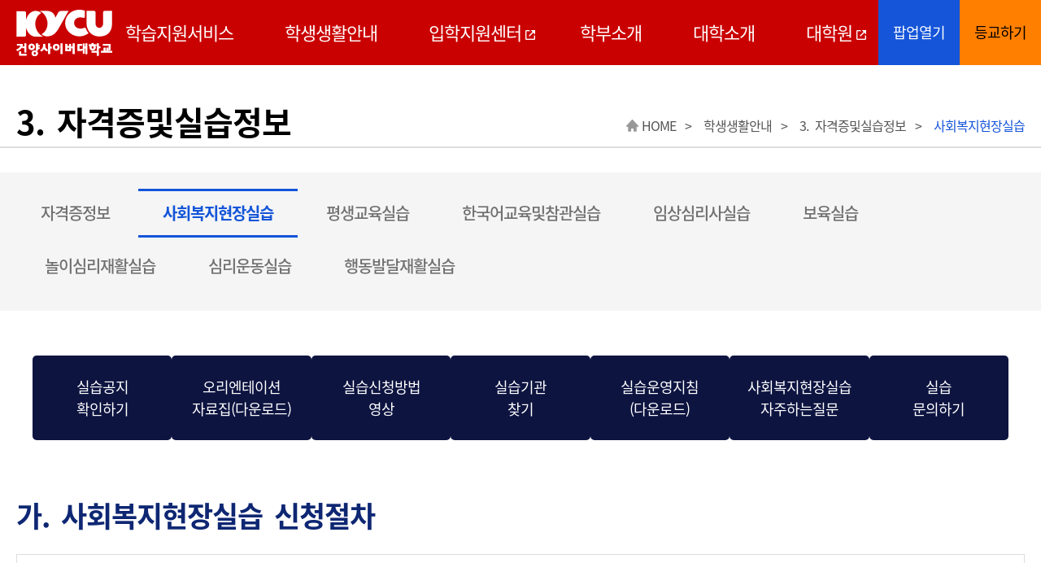

--- FILE ---
content_type: text/html; charset=UTF-8
request_url: https://www.kycu.ac.kr/kor/sub02_03_03.do
body_size: 67662
content:















<!DOCTYPE HTML>
<html lang="ko" id="sub02_03_03">
<head>
<meta charset="utf-8">
	
<meta name="viewport" content="width=device-width,initial-scale=1.0,minimum-scale=1.0,maximum-scale=1.0,user-scalable=no">
<meta property="og:type" content="website"> 
<meta property="og:title" content="건양사이버대학교">
<meta name="keywords" content="사이버대, 대학, 4년제, 온라인, 온라인강의, 학과, 건사대, 건양사이버대학교, 대전, 사이버, 대학교, kycu, 사이버대학교, 사이버대, 사이버대학, 평생교육, 입학, 신입생모집, 학업유지율, 1위, 가르쳤으면책임지는대학">
<meta name="description" content="학업유지율 1위,건양사이버대학교,사이버대학교,사이버대학, 사이버대, 정규4년제대학,100% 온라인수업과시험,1년빠른졸업, 250만원장학금,국가장학금등록금전액지원,MT체육대회">
<meta property="og:description" content="학업유지율 1위,건양사이버대학교,사이버대학교,정규대학,100% 온라인수업과시험,1년빠른졸업, 250만원장학금,국가장학금등록금전액지원,MT체육대회">
<meta property="og:image" content="https://www.kycu.ac.kr/uloads/popupZone/POZ_202005130539298570.png">

<meta property="og:url" content="https://www.kycu.ac.kr/kor.do">


<title> 학생생활안내 >3. 자격증및실습정보 >사회복지현장실습 > 건양사이버대학교 </title>
<link rel="stylesheet" type="text/css" href="/css/common/common.css">
<link rel="stylesheet" type="text/css" href="/css/common/cmpt.css">
<link rel="stylesheet" type="text/css" href="/css/common/prog.css">
<link rel="stylesheet" type="text/css" href="/css/common/ui.css">
<link rel="stylesheet" type="text/css" href="/css/kor/notosans_kr.css">
<link rel="stylesheet" type="text/css" href="/css/kor/common.css">
<link rel="stylesheet" type="text/css" href="/css/kor/layout.css">
<link rel="stylesheet" type="text/css" href="/css/kor/prog.css">
<link rel="stylesheet" type="text/css" href="/css/kor/content.css">
<link rel="stylesheet" type="text/css" href="/css/kor/template.css">

<script type="text/javascript" src="/js/kor/jquery-1.11.2.min.js"></script>
<script type="text/javascript" src="/js/kor/jquery.touchSlider.js"></script>
<script type="text/javascript" src="/js/kor/jquery-ui.custom.js"></script>
<script type="text/javascript" src="/js/kor/stateScrollObj.js"></script>
<script type="text/javascript" src="/js/kor/iscroll.js"></script>
<script type="text/javascript" src="/js/kor/layout.js"></script>
<script type="text/javascript" src="/js/kor/common.js"></script>

<!--[if lt IE 9]>
<script type="text/javascript" src="/js/common/html5.js"></script>
<![endif]-->



<script type="text/javascript">
$(function(){

	function _in(event){
		$("#content").printArea({
			popWd:$(window).width(),
			popHt:$(window).height(),
			mode:"popup",
			popClose:true,
			extraCss:"/css/kor/print.css",
			retainAttr:["id","class"],
			extraHead:"<meta charset=\"utf-8\"><meta http-equiv=\"X-UA-Compatible\" content=\"IE=edge\">"
		});

		event.preventDefault();
	}

	$("#print").on("click",_in);

});
</script>

<script type="text/javascript" src="//wcs.naver.net/wcslog.js"> </script> 
<script type="text/javascript"> 
	if (!wcs_add) var wcs_add={};
	wcs_add["wa"] = "s_29f8d283b7d8";
	if (!_nasa) var _nasa={};
	if(window.wcs){
	wcs.inflow();
	wcs_do();
	}
</script>


</head>
<body>

    <!-- op_layout 시작 -->
    <div id="op_layout">
        <a class="op_open" href="#">팝업열기</a>
        <div class="op_wrap">
            <h2>
                <span>건사대 소식을  전합니다.</span>
                KYCU NOW
            </h2>
            <div class="grap">
                <ul class="obj">
                    



<li class="item"><a class="thumb" target="_blank" href="https://go.kycu.ac.kr/" title="사이트 새창열림"><img src="/uloads/popupZone/POZ_202511130430344120.png" alt="건양사이버대학교 신ㆍ편입생 모집   
1학년 입학시 3년만에도 졸업 가능!
3학년 편입시 1년만에도 졸업 가능!
10년 연속 학업유지율 1위 *2024 전국 4년제 사이버대학  대학정보공시 기준 중 중도탈락학생 비율 8.7%
원서접수는 25. 12. 1.(월)~26. 2. 13.(금)
건양사이버대학교 홍보모델 김태균"></a></li><li class="item"><a class="thumb" target="_self" href="https://www.kycu.ac.kr/cop/bbs/BBSMSTR_000000000486/selectBoardArticle.do?nttId=1514383464&pageIndex=1&searchCnd=&searchWrd="><img src="/uloads/popupZone/POZ_202601131129521390.png" alt="01 / 건양사이버대학교
비교과 프로그램 안내
비교과 수강신청 페이지 확인하기!
학생복지팀 042-722-0048
클릭 시 비교과프로그램 상세페이지로 이동"></a></li><li class="item"><a class="thumb" target="_self" href="https://www.kycu.ac.kr/cop/bbs/BBSMSTR_000000000191/selectBoardArticle.do?nttId=1514383393"><img src="/uloads/popupZone/POZ_202601070617041110.png" alt="2026학년도 학사일정
1학기 교양선학습인정제도 신청 안내
1. 13.(화) 09:00~3. 15.(일) 23:59
※ 1학년 신입생 중 3학년 편입 요건을 갖춘 학생 최초 1회 신청,  매 학기 신청기간에 가능"></a></li><li class="item"><a class="thumb" target="_self" href="https://www.kycu.ac.kr/cop/bbs/BBSMSTR_000000000191/selectBoardArticle.do?nttId=1514383402"><img src="/uloads/popupZone/POZ_202601070255542650.png" alt="2025학년도 학사일정
2025-2학기 강의 다시보기(복습) 안내
1. 6.(화) 10:00~1. 25.(일)(3주간)
2025-2학기 개설 교과목 ※본인이 수강했던 교과목만 복습 가능
문의. 1899-3330"></a></li><li class="item"><a class="thumb" target="_self" href="https://www.kycu.ac.kr/cop/bbs/BBSMSTR_000000000191/selectBoardArticle.do?nttId=1514383507"><img src="/uloads/popupZone/POZ_202601020227163760.png" alt="2025학년도 학사일정
동계 집중학기 개강 및 운영일정 안내
12. 22.(월)~2026. 1. 26.(일) [5주간 운영]
※중간고사(과목별 공지사항 확인 필수) 최종 성적 공고: 2026. 2. 6.(금) 14:00
문의전화 1899-3330, 각 학과 내선번호로 문의하세요."></a></li>



                </ul>
            </div>
            <div class="control">
                <button type="button" data-control="prev" class="btn_prev"><span>팝업 이전</span></button>
                <button type="button" data-control="next" class="btn_next"><span>팝업 다음</span></button>
            </div>
            <div class="btn">
                <p>팝업건수:총 <span>5</span>건</p>
                <a class="op_close" href="#">닫기</a>
                <a class="op_today" href="#">오늘 하루 열지 않기</a>
            </div>
        </div>
    </div>
    <!-- op_layout 끝 -->
    <!-- 스킵네비 시작 -->
    <div id="skipnavi">
        <a href="#content">본문 바로가기</a>
    	<a href="#" onclick="$('#gnb_link').focus()">주메뉴 바로가기</a>
    </div>
	<!-- 스킵네비 끝 -->
	


















<!-- top_layout 시작 -->
<div id="top_layout">
	<!-- top_wrap 시작 -->
	<header class="top_wrap">
		
		
		<script>
			(function(w, h, _a, t, a, b) {
				w = w[a] = w[a] || {
					config: {
						projectAccessKey: "x604bgs8b6345-z4kcpjs18n3q95-z73642502a80ue",
						pcode: 35719,
						sampleRate: 100,
						proxyBaseUrl: "https://rum-ap-northeast-2.whatap-browser-agent.io/",
					},
				};
				a = h.createElement(_a);
				a.async = 1;
				a.src = t;
				t = h.getElementsByTagName(_a)[0];
				t.parentNode.insertBefore(a, t);
			})(window, document, 'script', 'https://repo.whatap-browser-agent.io/rum/prod/v1/whatap-browser-agent.js', 'WhatapBrowserAgent', '');
		</script>
		
		
		<script type="text/javascript" src="//wcs.naver.net/wcslog.js"></script>
		<script type="text/javascript">
			if (!wcs_add) var wcs_add={};
			wcs_add["wa"] = "s_29f8d283b7d8 ";
			if(window.wcs) {
					wcs.inflow("kycu.ac.kr");
			}
			wcs_do();
		</script>
		
	
		<h1 class="logo"><a href="https://www.kycu.ac.kr/kor.do" title="메인화면, 바로보기" target="_self">건양사이버대학교</a></h1>
		<a id="btnAllmenu" class="gnbOpen" href="#">모바일 메뉴열기</a>
		
		
			<a class="login" href="https://lms.kycu.ac.kr/student/login_link.php">등교하기</a>
		
		
		
		<!--챗봇위젯
		<script type="module">
			import { mountKycuWidget } from  'https://webai.kycu.ac.kr/widget/kycu-widget.es.js';
			mountKycuWidget();
		</script>
		-->
	</header>
	<!-- top_wrap 끝 -->
	<!-- 공통메뉴 시작 -->
	<nav id="gnb_layout" class="c_type"><!-- a_type는 gnb의 타입 선택 -->
		<!-- 공통메뉴틀 시작 -->
		<div class="gnb_wrap">
			<!-- 메뉴 시작 -->
			<ul class="depth1_ul n6"><!-- depth1_ul의 n6 1차메뉴 전체수 -->
				<li>
<a href="" target="_self"><span>학습지원서비스</span></a>
<ul class="depth2_ul">
<li><a href="" target="_self"><span class="icon icon1"></span>1. 입학부터졸업까지</a>
<ul class="depth3_ul">
<li><a target="_self" href="/kor/sub01_01_01.do"><span class="icon"></span>신입생</a></li>
<li><a target="_self" href="/kor/sub01_01_02.do"><span class="icon"></span>편입생</a></li>
<li><a target="_self" href="/kor/sub01_01_03.do"><span class="icon"></span>재학생</a></li>
<li><a target="_self" href="/kor/sub01_01_04.do"><span class="icon"></span>예비졸업생</a></li>
</ul>
</li>
<li><a href="" target="_self"><span class="icon icon2"></span>2. 학사정보</a>
<ul class="depth3_ul">
<li><a target="_self" href="/kor/sub01_02_01.do"><span class="icon"></span>부전공ㆍ다전공</a></li>
<li><a target="_self" href="/kor/sub01_02_02.do"><span class="icon"></span>휴ㆍ복학, 전과</a></li>
<li><a target="_self" href="/kor/sub01_02_03.do"><span class="icon"></span>자퇴ㆍ재입학</a></li>
<li><a target="_self" href="/kor/sub01_02_04.do"><span class="icon"></span>졸업제도</a></li>
<li><a target="_self" href="/kor/sub01_02_06.do"><span class="icon"></span>교양선학습인정제도</a></li>
<li><a target="_self" href="/kor/sub01_02_05.do"><span class="icon"></span>다학점이수과정</a></li>
</ul>
</li>
<li><a href="" target="_self"><span class="icon icon3"></span>3. 학사일정</a>
<ul class="depth3_ul">
<li><a target="_self" href="/kor/sub01_03_01.do"><span class="icon"></span>캘린더형</a></li>
<li><a target="_self" href="/prog/kycuSchedule/kor/sub01_03_02/view.do"><span class="icon"></span>리스트형</a></li>
<li><a target="_blank" href="/html/ecalendar/index.html" title="E-CALENDAR 새창열림"><span class="icon"></span>E-CALENDAR</a></li>
</ul>
</li>
<li><a href="" target="_self"><span class="icon icon4"></span>4. 대학생활용어안내</a>
<ul class="depth3_ul">
<li><a target="_self" href="/kor/sub01_04_01_01.do"><span class="icon"></span>대학생활용어안내</a></li>
</ul>
</li>
<li><a href="" target="_self"><span class="icon icon5"></span>5. 온라인강의실체험</a>
<ul class="depth3_ul">
<li><a target="_self" href="/kor/sub01_05_01.do"><span class="icon"></span>학습환경설정</a></li>
<li><a target="_self" href="/kor/sub01_05_02.do"><span class="icon"></span>로그인</a></li>
<li><a target="_self" href="/kor/sub01_05_03.do"><span class="icon"></span>마이페이지(첫화면)</a></li>
<li><a target="_self" href="/kor/sub01_05_04.do"><span class="icon"></span>강의실</a></li>
<li><a target="_self" href="/kor/sub01_05_05.do"><span class="icon"></span>과제ㆍ토론ㆍ퀴즈</a></li>
<li><a target="_self" href="/kor/sub01_05_06.do"><span class="icon"></span>시험응시</a></li>
<li><a target="_self" href="/kor/sub01_05_07.do"><span class="icon"></span>성적조회</a></li>
</ul>
</li>
<li><a href="" target="_self"><span class="icon icon6"></span>6. 비교과과정</a>
<ul class="depth3_ul">
<li><a target="_self" href="/cop/bbs/BBSMSTR_000000000486/selectBoardList.do"><span class="icon"></span>비교과프로그램안내</a></li>
</ul>
</li>
<li><a href="" target="_self"><span class="icon icon7"></span>7. 학습지원안내</a>
<ul class="depth3_ul">
<li><a target="_self" href="/kor/sub01_07_01_01.do"><span class="icon"></span>원격지원</a></li>
<li><a target="_self" href="/kor/sub01_07_02.do"><span class="icon"></span>줌(ZOOM)사용안내</a></li>
<li><a target="_self" href="/kor/sub01_07_04.do"><span class="icon"></span>학습환경안내</a></li>
</ul>
</li>
<li><a href="" target="_self"><span class="icon icon8"></span>8. 시간제수업안내</a>
<ul class="depth3_ul">
<li><a target="_self" href="/kor/sub01_08_01.do"><span class="icon"></span>학사일정및이수안내</a></li>
<li><a target="_self" href="/kor/sub01_08_02.do"><span class="icon"></span>실습안내</a></li>
<li><a target="_self" href="/cop/bbs/BBSMSTR_000000000551/selectBoardList.do"><span class="icon"></span>공지사항</a></li>
<li><a target="_self" href="/kor/sub01_08_04.do"><span class="icon"></span>자퇴/반환</a></li>
</ul>
</li>
<li><a href="" target="_self"><span class="icon icon9"></span>9. 제규정안내</a>
<ul class="depth3_ul">
<li><a target="_self" href="/cop/bbs/BBSMSTR_000000000485/selectBoardList.do"><span class="icon"></span>제규정안내</a></li>
</ul>
</li>
</ul>
</li>
<li>
<a href="" target="_self"><span>학생생활안내</span></a>
<ul class="depth2_ul">
<li><a href="" target="_self"><span class="icon icon1"></span>1. 공지사항</a>
<ul class="depth3_ul">
<li><a target="_self" href="/cop/bbs/BBSMSTR_000000000067/selectBoardList.do"><span class="icon"></span>전체</a></li>
<li><a target="_self" href="/cop/bbs/BBSMSTR_000000000191/selectBoardList.do"><span class="icon"></span>학사공지</a></li>
<li><a target="_self" href="/cop/bbs/BBSMSTR_000000000192/selectBoardList.do"><span class="icon"></span>장학공지</a></li>
<li><a target="_self" href="/cop/bbs/BBSMSTR_000000000551/selectBoardList.do"><span class="icon"></span>실습공지</a></li>
</ul>
</li>
<li><a href="" target="_self"><span class="icon icon2"></span>2. 장학정보</a>
<ul class="depth3_ul">
<li><a target="_self" href="/kor/sub02_02_02.do"><span class="icon"></span>장학소개</a></li>
<li><a target="_self" href="/kor/sub02_02_01.do"><span class="icon"></span>나에게맞는교내장학금</a></li>
<li><a target="_self" href="/kor/sub02_02_03.do"><span class="icon"></span>교내장학금(21학년도입학생이전)</a></li>
<li><a target="_self" href="/kor/sub02_02_08.do"><span class="icon"></span>교내장학금(22학년도입학생이후)</a></li>
<li><a target="_self" href="/kor/sub02_02_04.do"><span class="icon"></span>국가장학금</a></li>
<li><a target="_self" href="/kor/sub02_02_05.do"><span class="icon"></span>국가근로장학금</a></li>
<li><a target="_self" href="/kor/sub02_02_06.do"><span class="icon"></span>고졸후학습자장학금</a></li>
<li><a target="_self" href="/kor/sub02_02_07.do"><span class="icon"></span>학자금대출</a></li>
</ul>
</li>
<li><a href="" target="_self"><span class="icon icon3"></span>3. 자격증및실습정보</a>
<ul class="depth3_ul">
<li><a target="_self" href="/kor/sub02_03_01.do"><span class="icon"></span>자격증정보</a></li>
<li><a target="_self" href="/kor/sub02_03_03.do"><span class="icon"></span>사회복지현장실습</a></li>
<li><a target="_self" href="/kor/sub02_03_04.do"><span class="icon"></span>평생교육실습</a></li>
<li><a target="_self" href="/kor/sub02_03_05.do"><span class="icon"></span>한국어교육및참관실습</a></li>
<li><a target="_self" href="/kor/sub02_03_06.do"><span class="icon"></span>임상심리사실습</a></li>
<li><a target="_self" href="/kor/sub02_03_07.do"><span class="icon"></span>보육실습</a></li>
<li><a target="_self" href="/kor/sub02_03_08.do"><span class="icon"></span>놀이심리재활실습</a></li>
<li><a target="_self" href="/kor/sub02_03_09.do"><span class="icon"></span>심리운동실습</a></li>
<li><a target="_self" href="/kor/sub02_03_10.do"><span class="icon"></span>행동발달재활실습</a></li>
<li><a target="_self" href="/kor/sub02_03_02_01.do"><span class="icon"></span>총장명의인증제</a></li>
</ul>
</li>
<li><a href="" target="_self"><span class="icon icon4"></span>4. 학사편람</a>
<ul class="depth3_ul">
<li><a target="_self" href="/kor/sub02_04_01.do"><span class="icon"></span>학사편람</a></li>
</ul>
</li>
<li><a href="" target="_self"><span class="icon icon5"></span>5. 증명서발급</a>
<ul class="depth3_ul">
<li><a target="_self" href="/kor/sub02_05_01.do"><span class="icon"></span>증명서</a></li>
<li><a target="_self" href="/kor/sub02_05_02.do"><span class="icon"></span>학생증</a></li>
<li><a target="_self" href="/kor/sub02_05_03.do"><span class="icon"></span>국제학생증</a></li>
</ul>
</li>
<li><a href="" target="_self"><span class="icon icon6"></span>6. 대학생활지원</a>
<ul class="depth3_ul">
<li><a target="_self" href="/kor/sub02_06_01.do"><span class="icon"></span>대관신청</a></li>
<li><a target="_self" href="/kor/sub02_06_02.do"><span class="icon"></span>학생외부활동</a></li>
<li><a target="_self" href="/kor/sub02_06_03_01.do"><span class="icon"></span>동아리안내</a></li>
<li><a target="_self" href="/kor/sub02_06_04_01.do"><span class="icon"></span>멘토링프로그램</a></li>
<li><a target="_self" href="/kor/sub02_06_05.do"><span class="icon"></span>총학생회/동문회</a></li>
<li><a target="_self" href="/kor/sub02_06_06.do"><span class="icon"></span>봉사활동</a></li>
</ul>
</li>
<li><a href="" target="_self"><span class="icon icon7"></span>7. 도서관</a>
<ul class="depth3_ul">
<li><a target="_self" href="/kor/sub02_07_01.do"><span class="icon"></span>전자도서관(온라인)</a></li>
<li><a target="_self" href="/kor/sub02_07_02.do"><span class="icon"></span>명곡도서관(오프라인)</a></li>
</ul>
</li>
<li><a href="" target="_self"><span class="icon icon8"></span>8. 학생지원센터</a>
<ul class="depth3_ul">
<li><a target="_blank" href="https://www.kycu.ac.kr/dssc.do" title="장애학생지원센터 새창열림"><span class="icon"></span>장애학생지원센터</a></li>
<li><a target="_blank" href="https://www.kycu.ac.kr/counseling.do" title="인권센터 새창열림"><span class="icon"></span>인권센터</a></li>
<li><a target="_blank" href="https://www.kycu.ac.kr/kycumil.do" title="군ㆍ산업체교육센터 새창열림"><span class="icon"></span>군ㆍ산업체교육센터</a></li>
<li><a target="_blank" href="https://edu.kycu.ac.kr/main/index.jsp" title="평생교육원 새창열림"><span class="icon"></span>평생교육원</a></li>
<li><a target="_self" href="/kor/sub02_08_06.do"><span class="icon"></span>건양교육재단지원</a></li>
</ul>
</li>
</ul>
</li>
<li>
<a href="https://go.kycu.ac.kr" target="_blank" title="입학지원센터 새창열림"><span>입학지원센터</span></a>
<li>
<a href="" target="_self"><span>학부소개</span></a>
<ul class="depth2_ul">
<li><a href="" target="_self"><span class="icon icon1"></span>1. 전체학부별학과</a>
<ul class="depth3_ul">
<li><a target="_self" href="/kor/sub04_01_01.do"><span class="icon"></span>전체학부별학과</a></li>
</ul>
</li>
<li><a href="" target="_self"><span class="icon icon2"></span>2. 휴먼복지학부</a>
<ul class="depth3_ul">
<li><a target="_blank" href="/welfare.do" title="사회복지학과 새창열림"><span class="icon"></span>사회복지학과</a></li>
<li><a target="_blank" href="/senior.do" title="노인복지학과 새창열림"><span class="icon"></span>노인복지학과</a></li>
<li><a target="_blank" href="/hospital.do" title="보건의료복지학과 새창열림"><span class="icon"></span>보건의료복지학과</a></li>
<li><a target="_blank" href="/socialwork.do" title="사회복지경영학과 새창열림"><span class="icon"></span>사회복지경영학과</a></li>
<li><a target="_blank" href="/administration.do" title="법무행정복지학과 새창열림"><span class="icon"></span>법무행정복지학과</a></li>
</ul>
</li>
<li><a href="" target="_self"><span class="icon icon3"></span>3. 심리ㆍ재활학부</a>
<ul class="depth3_ul">
<li><a target="_blank" href="/psychology.do" title="상담심리치료학과 새창열림"><span class="icon"></span>상담심리치료학과</a></li>
<li><a target="_blank" href="/behavior.do" title="행동발달치료학과 새창열림"><span class="icon"></span>행동발달치료학과</a></li>
<li><a target="_blank" href="/psychomotorik.do" title="심리운동치료학과 새창열림"><span class="icon"></span>심리운동치료학과</a></li>
</ul>
</li>
<li><a href="" target="_self"><span class="icon icon4"></span>4. 창의교육학부</a>
<ul class="depth3_ul">
<li><a target="_blank" href="/multicultural.do" title="다문화한국어학과 새창열림"><span class="icon"></span>다문화한국어학과</a></li>
<li><a target="_blank" href="/children.do" title="아동복지학과 새창열림"><span class="icon"></span>아동복지학과</a></li>
<li><a target="_blank" href="/elearning.do" title="온라인평생교육학과 새창열림"><span class="icon"></span>온라인평생교육학과</a></li>
</ul>
</li>
<li><a href="" target="_self"><span class="icon icon5"></span>5. 미래공학부</a>
<ul class="depth3_ul">
<li><a target="_blank" href="/firefighting.do" title="산업안전소방학과 새창열림"><span class="icon"></span>산업안전소방학과</a></li>
<li><a target="_blank" href="/electronic.do" title="전기전자공학과 새창열림"><span class="icon"></span>전기전자공학과</a></li>
</ul>
</li>
<li><a href="" target="_self"><span class="icon icon6"></span>6. 실용서비스학부</a>
<ul class="depth3_ul">
<li><a target="_blank" href="/beauty.do" title="글로벌뷰티학과 새창열림"><span class="icon"></span>글로벌뷰티학과</a></li>
<li><a target="_blank" href="/business.do" title="디지털마케팅학과 새창열림"><span class="icon"></span>디지털마케팅학과</a></li>
<li><a target="_blank" href="/animals.do" title="반려동물관리학과 새창열림"><span class="icon"></span>반려동물관리학과</a></li>
</ul>
</li>
<li><a href="/kor/sub04_07_01.do" target="_self"><span class="icon icon7"></span>7. 교양과정</a>
<ul class="depth3_ul">
<li><a target="_self" href="/kor/sub04_07_01.do"><span class="icon"></span>과정소개</a></li>
<li><a target="_self" href="/kor/sub04_07_02.do"><span class="icon"></span>교육과정</a></li>
<li><a target="_self" href="/prog/professorInfo/kor/sub04_07_03/list.do?pageUnit=12&amp;major_cd=MC11"><span class="icon"></span>교수진</a></li>
</ul>
</li>
</ul>
</li>
<li>
<a href="" target="_self"><span>대학소개</span></a>
<ul class="depth2_ul">
<li><a href="" target="_self"><span class="icon icon1"></span>1. 건양교육재단</a>
<ul class="depth3_ul">
<li><a target="_self" href="/kor/sub05_01_01.do"><span class="icon"></span>법인임원</a></li>
<li><a target="_self" href="/cop/bbs/BBSMSTR_000000000562/selectBoardList.do"><span class="icon"></span>공지사항</a></li>
<li><a target="_self" href="/cop/bbs/BBSMSTR_000000000331/selectBoardList.do"><span class="icon"></span>이사회회의록</a></li>
</ul>
</li>
<li><a href="" target="_self"><span class="icon icon2"></span>2. 건양사이버대소개</a>
<ul class="depth3_ul">
<li><a target="_self" href="/kor/sub05_02_01.do"><span class="icon"></span>Pride of KYCU</a></li>
<li><a target="_self" href="/kor/sub05_02_02_01.do"><span class="icon"></span>교육이념체계</a></li>
<li><a target="_self" href="/kor/sub05_02_03.do"><span class="icon"></span>조직도</a></li>
<li><a target="_self" href="/kor/sub05_02_04.do"><span class="icon"></span>KYCU상징</a></li>
<li><a target="_self" href="/kor/sub05_02_07.do"><span class="icon"></span>KYCU인증현황</a></li>
<li><a target="_self" href="/kor/sub05_02_05_01.do"><span class="icon"></span>대학시설물소개</a></li>
<li><a target="_self" href="/kor/sub05_02_06.do"><span class="icon"></span>찾아오시는길</a></li>
</ul>
</li>
<li><a href="" target="_self"><span class="icon icon3"></span>3. 총장실</a>
<ul class="depth3_ul">
<li><a target="_self" href="/kor/sub05_03_01.do"><span class="icon"></span>총장인사말</a></li>
<li><a target="_self" href="/kor/sub05_03_02.do"><span class="icon"></span>주요경력</a></li>
</ul>
</li>
<li><a href="" target="_self"><span class="icon icon4"></span>4. 온라인홍보관</a>
<ul class="depth3_ul">
<li><a target="_self" href="/kor/sub05_04_01.do"><span class="icon"></span>KYCU MEDIA</a></li>
<li><a target="_self" href="/cop/bbs/BBSMSTR_000000000482/selectBoardList.do"><span class="icon"></span>언론속KYCU</a></li>
<li><a target="_self" href="/kor/sub05_04_03.do"><span class="icon"></span>뉴스레터(건양다경)</a></li>
<li><a target="_blank" href="/onkycu.do" title="온라인입시홍보관 새창열림"><span class="icon"></span>온라인입시홍보관</a></li>
<li><a target="_blank" href="https://onair.kycu.ac.kr/" title="온라인방송국 새창열림"><span class="icon"></span>온라인방송국</a></li>
</ul>
</li>
<li><a href="" target="_self"><span class="icon icon5"></span>5. 협약기관</a>
<ul class="depth3_ul">
<li><a target="_self" href="/kor/sub05_05_01_01.do"><span class="icon"></span>산학협력</a></li>
<li><a target="_self" href="/kor/sub05_05_02_01.do"><span class="icon"></span>일반협력</a></li>
</ul>
</li>
<li><a href="" target="_self"><span class="icon icon6"></span>6. 발전기금</a>
<ul class="depth3_ul">
<li><a target="_self" href="/kor/sub05_06_01.do"><span class="icon"></span>기부방법</a></li>
<li><a target="_self" href="/kor/sub05_06_02.do"><span class="icon"></span>기부자예우</a></li>
<li><a target="_blank" href="/prog/baljeonGigeum/write.do" title="온라인기부금약정 새창열림"><span class="icon"></span>온라인기부금약정</a></li>
<li><a target="_self" href="/kor/sub05_06_04_04.do"><span class="icon"></span>납부현황</a></li>
</ul>
</li>
<li><a href="" target="_self"><span class="icon icon7"></span>7. 정보공개</a>
<ul class="depth3_ul">
<li><a target="_self" href="/cop/bbs/BBSMSTR_000000000332/selectBoardList.do"><span class="icon"></span>대학평의원회</a></li>
<li><a target="_self" href="/cop/bbs/BBSMSTR_000000000333/selectBoardList.do"><span class="icon"></span>등록금심의위원회</a></li>
<li><a target="_self" href="/cop/bbs/BBSMSTR_000000000334/selectBoardList.do"><span class="icon"></span>자체평가</a></li>
<li><a target="_self" href="/cop/bbs/BBSMSTR_000000000487/selectBoardList.do"><span class="icon"></span>수요자만족도조사</a></li>
<li><a target="_self" href="/cop/bbs/BBSMSTR_000000000078/selectBoardList.do"><span class="icon"></span>예산공고</a></li>
<li><a target="_self" href="/cop/bbs/BBSMSTR_000000000388/selectBoardList.do"><span class="icon"></span>결산공고</a></li>
<li><a target="_self" href="/cop/bbs/BBSMSTR_000000000371/selectBoardList.do"><span class="icon"></span>업무추진비공개</a></li>
</ul>
</li>
<li><a href="" target="_self"><span class="icon icon8"></span>8. 채용/입찰</a>
<ul class="depth3_ul">
<li><a target="_self" href="/cop/bbs/BBSMSTR_000000000080/selectBoardList.do"><span class="icon"></span>초빙/채용</a></li>
<li><a target="_self" href="/cop/bbs/BBSMSTR_000000000081/selectBoardList.do"><span class="icon"></span>입찰/구매</a></li>
</ul>
</li>
</ul>
</li>
<li>
<a href="/grad.do" target="_blank" title="대학원 새창열림"><span>대학원</span></a>

			</ul>
			<!-- 메뉴 끝 -->
			<div class="moMenu">
				<a class="login" href="https://lms.kycu.ac.kr/student/login_link.php">등교하기</a>
				<a class="opview" href="#">팝업보기</a>
			</div>
			<!-- 모바일 닫기 시작 -->
			<a id="btnClose_gnb" class="mo gnbClose" href="#">닫기</a>
			<!-- 모바일 닫기 끝 -->
		</div>
		<!-- 공통메뉴틀 끝 -->
		<!-- 공통메뉴배경 시작 -->
		<span class="gnb_bg"></span>
		<!-- 공통메뉴배경 끝 -->
	</nav>
	<!-- 공통메뉴 끝 -->
</div>
<!-- top_layout 끝 -->



    <!-- body_layout 시작 -->
    <div id="body_layout">
        <!-- h2_wrap 시작 -->
        <div class="h2_wrap">
			<h2>
				









	
	
		

	 3. 자격증및실습정보 


			</h2>
				
		
		
		
		

		









	
	
		

	<ul>
	<li>HOME</li><li>학생생활안내 </li>
<li> 3. 자격증및실습정보 </li>
<li> 사회복지현장실습 </li>

	</ul>




        </div>
        <!-- h2_wrap 끝 -->
        <!-- smenu_wrap 시작 -->
			
		
		
		
		
		
		

		    
        
        
        
        
        
        
            <div class="smenu_wrap">
<ul>
<li><a href='/kor/sub02_03_01.do' target='_self'>자격증정보</a></li>
<li class='on'><a href='/kor/sub02_03_03.do' target='_self'>사회복지현장실습</a></li>
<li><a href='/kor/sub02_03_04.do' target='_self'>평생교육실습</a></li>
<li><a href='/kor/sub02_03_05.do' target='_self'>한국어교육및참관실습</a></li>
<li><a href='/kor/sub02_03_06.do' target='_self'>임상심리사실습</a></li>
<li><a href='/kor/sub02_03_07.do' target='_self'>보육실습</a></li>
<li><a href='/kor/sub02_03_08.do' target='_self'>놀이심리재활실습</a></li>
<li><a href='/kor/sub02_03_09.do' target='_self'>심리운동실습</a></li>
<li><a href='/kor/sub02_03_10.do' target='_self'>행동발달재활실습</a></li>
</ul>
</div>




		<!-- smenu_wrap 끝 -->
		
			
			
				<div class="body_wrap">
					<div id="content" class="txt">
						



	



	<!-- 컨텐츠 시작 -->
	<div class="h3_wrap" id="license">
	
		<div class="btn_wrap" role="navigation" aria-label="Button Navigation">

			<a class="btn_60 type1" href="/cop/bbs/BBSMSTR_000000000551/selectBoardList.do" target="_self" role="button" tabindex="0" title="실습공지게시판, 페이지이동">
				<span>실습공지</span><span>확인하기</span>
			</a>

			<a class="btn_60 type1" href="/gonet/FileDownload.do?fileName=2025-2 사회복지현장실습 오리엔테이션 자료집.zip&amp;code=downfile/kor/sub02" role="button" tabindex="0" title="다운로드 창이 열립니다.">
				<span>오리엔테이션</span><span>자료집(다운로드)</span>
			</a>

			<a class="btn_60 type1" href="https://youtu.be/Ff6iwLt3mrQ" target="_blank"  role="button" tabindex="0" title="사회복지현장실습 신청방법 유튜브, 새창열림">
				<span>실습신청방법</span><span>영상</span>
			</a>

			<a class="btn_60 type1" href="https://www.welfare.net/prm/find-training-center/current-stat" target="_blank" role="button" tabindex="0" title="현장실습기관 찾기페이지, 새창열림">
				<span>실습기관</span><span>찾기</span>
			</a>

			<a class="btn_60 type1" href="/gonet/FileDownload.do?fileName=사회복지현장실습 운영 지침_2025.hwp&amp;code=downfile/kor/sub02" role="button" tabindex="0" title="다운로드 창이 열립니다.">
				<span>실습운영지침</span><span>(다운로드)</span>
			</a>

			<a class="btn_60 type1 lp_open" data-lp="faq_1" href="#" title="사회복지현장실습 FAQ, 팝업열림" role="button" tabindex="0">
				<span>사회복지현장실습</span><span>자주하는질문</span>
			</a>			
			
			<a class="btn_60 type1 lp_open" data-lp="faq_help" href="#" title="실습문의처, 팝업열림" role="button" tabindex="0">
				<span>실습</span><span>문의하기</span>
			</a>

		</div>
		
		
	
		<div class="tit_wrap mt_70">
			<h3>가. 사회복지현장실습 신청절차</h3>
		</div>
		<div class="con_wrap">
			<img src="/images/kor/sub02/welfare_practice_list(2023).png" alt="사회복지현장실습 신청절차">
			<div class="skip">
				<ol>
					<li>1. 실습기관선정(보건복지부장관 지정 실습기관, 기관과 실습일정 협의 후 신청서 작성)</li>
					<li>2. [실습관리] 메뉴에서 실습신청서류 업로드(실습신청서, 실습생 서약서, 실습생 프로파일, 실습의뢰 회신서, 실습기관 선정 확인서)</li>
					<li>3. 실습과목 수강신청(재학생), 시간제 등록생은 자동 수강신청</li>
					<li>4. 기관에서 실습 수행(학교에서 기관으로 실습의뢰 공문 발송)</li>
					<li>5. 온라인강의 수강 (3개 주차 이상 결석 시 자동 F, 중간ㆍ기말고사 미시행, 신법:대면세미나 참석)</li>
					<li>6. 종결서류제출(실습 확인서, 실습 평가서, 실습 보고서(제본))</li>
				</ol>
			</div>
			
			<div class="txt_info">
				<p>단 3, 4, 5, 6번은 실습생 본인 실습일정에 따라 진행 순서 변경될 수 있음</p>
			</div>
		</div>		
		
		
		
		<div class="tit_wrap mt_70">
			<h3>나. 사회복지현장실습 법령 적용 기준</h3>
		</div>
		<div class="con_wrap mt_20 mb_20 tbScroll">
			<table summary="사회복지현장실습 법령 적용 기준을 구법과 신법으로 구분한 표입니다." class="center">
				<caption>
					<strong>사회복지현장실습 법령 적용 기준 안내</strong>
				</caption>
				<colgroup>	
					<col style="width:20%">	
					<col style="width:auto;">						
				</colgroup>
				<thead>
					<tr>
						<th>구분</th>
						<th>구법</th>
						<th>신법</th>
					</tr>
				</thead>
					<tr>
						<th>적용 기준</th>
						<td><span class="rb">2019.12.31.까지</span> 최초로 1과목 이상 수강 시작한 경우</td>
						<td><span class="rb">2020.1.1.부터</span> 최초로 1과목 이상 수강 시작한 경우</td>
					</tr>
					<tr>
						<th>이수 과목</th>
						<td>필수 10과목 + 선택 4과목 이상</td>
						<td>필수 10과목 + 선택 7과목 이상</td>
					</tr>
					<tr>
						<th>실습 과정</th>
						<td>120시간 이상 기관실습</td>
						<td>160시간 이상 기관실습 +총 15회 30시간 이상 세미나<br>(대면방식 세미나 3회 6시간 포함)</td>
					</tr>
					<tr>
						<th>비고</th>
						<td colspan="2" class="left">
							<ul class="list_1st pl_10">
								<li>보건복지부령이 정하는<b>「사회복지학 전공교과목과 사회복지관련 교과목」</b><span class="rb">수강 시작일</span>에 따라 법령 적용됨으로 반드시 확인 필수</li>
								<li>2010년 이후부터 수강한 사회복지사 자격증 관련 교과목은 모두 3학점 이상이어야 함</li>
								<li>수강한 과목에 F학점이 부여된 경우, 해당 과목 미이수로 간주함</li>
							</ul>
						</td>
					</tr>
				<tbody>
				</tbody>
			</table>
		</div>
		
			
		
		<div class="tit_wrap mt_70">
			<h3>다. 사회복지현장실습 신청 가능 기준</h3>
		</div>	
		<div class="con_wrap mt_20 mb_20 tbScroll">
			<table summary="사회복지현장실습 신청 가능 기준을 재학생, 시간제등록생, 비고로 구분하여 안내한 표입니다." class="center">
				<caption>
					<strong>사회복지현장실습 신청 가능 기준</strong>
				</caption>
				<colgroup>	
					<col style="width:20%">	
					<col style="width:auto;">						
				</colgroup>
				<thead>
					<tr>
						<th>구분</th>
						<th>내용</th>
					</tr>
				</thead>
				<tbody>
					<tr>
						<th>재학생</th>
						<td class="left">
							사회복지사 자격증 관련 <b><u>교과목 6개 이상 이수</u></b>(필수·선택 구분 없음) 후 <span class="rb">실습 인정 기간 학기에 재학</span>중인 자
						</td>
					</tr>
					<tr>
						<th>시간제등록생</th>
						<td class="left">해당사항 없음(단, 재학생 실습 가능 기준과 동일하게 선이수과목 6개 이상 이수 후 실습 권장)</td>
					</tr>
					<tr>
						<th>비고</th>
						<td class="left">
							[아래 내용 중 1개라도 해당되는 경우, 선이수과목 이수 여부 관계없이 실습 불가]<br>
							1. 1학기 실습: 해당년도 2월 졸업대상자 또는 휴학자(자퇴 등 제적 포함)<br>
							2. 2학기 실습: 해당년도 8월 졸업대상자 또는 휴학자(자퇴 등 제적 포함)<br>
							3. 실습 인정 기간 학기 내 본교에 재학 중이지 않은 경우<br>
							<br>
							※ 실습 인정 기간: 1학기: 1월 초 ~ 5월 말 / 2학기: 7월 초 ~ 11월 말<br>
							※ 1~3에 해당하는 자가 실습을 희망하는 경우 시간제등록생 또는 신·편입생으로 입학 후 실습 신청 가능 
						</td>
					</tr>
				</tbody>
			</table>
		</div>		

		<div class="txt_info mt_10">
			<p>사회복지사 자격증 교과목: 보건복지부령이 정하는 「사회복지학 전공교과목과 사회복지관련 교과목」</p>
		</div>
		


		<div class="tit_wrap mt_70">
			<h3>라. 사회복지현장실습에 관한 기준</h3>
		</div>		
		<div class="con_wrap mt_20 mb_20 tbScroll">
			<table summary="사회복지현장실습에 관한 기준을 실습 기관, 실습 지도자, 실습 시간으로 구분하여 안내한 표입니다." class="center">
				<caption>
					<strong>사회복지현장실습에 관한 기준</strong>
				</caption>
				<colgroup>	
					<col style="width:20%">	
					<col style="width:auto;">						
				</colgroup>
				<thead>
					<tr>
						<th>구분</th>
						<th>내용</th>
					</tr>
				</thead>
				<tbody>
					<tr>
						<th>실습 기관</th>
						<td class="left">
							<ul class="list_1st pl_10">
								<li>사회복지사업을 수행하는 기관, 법인, 시설 또는 단체 중 보건복지부장관으로부터 선정된 기관</li>
								<li>단, <span class="rb">실습생이 근무 중인 직장 내에서 진행하는 실습은 인정 불가</span></li>
								<li>실습생 근무 직장과 동일한 법인 내 다른 기관 실습: 본인 근무기관과 실습기관의 시설신고증과 사업자등록증이 분리된 경우 실습이 가능하지만, 부정 실습 발생 가능성이 있으므로 권고하지 않음</li>
							</ul>
						</td>
					</tr>
					<tr>
						<th>실습 지도자</th>
						<td class="left">
							<ul class="list_1st pl_10">
								<li><span class="rb">구법 대상자는 120시간 이상, 신법 대상자는 160시간 이상 실습</span></li>
								<li>1일 실습 인정 시간: 최소 4시간 ~ 최대 8시간</li>
								<li>반드시 실습지도자 근로기간 내 실습 진행 필수</li>
								<li>기관 특성에 따라 평일 야간 실습 또는 주말 실습 가능</li>
							</ul>
						</td>
					</tr>
					<tr>
						<th>실습 시간</th>
						<td class="left">
							<ul class="list_1st pl_10">
								<li><span class="rb">구법 대상자는 120시간 이상, 신법 대상자는 160시간 이상</span> 기관 실습</li>
								<li>하루 실습 인정 시간 : 최소 4시간 ~ 최대 8시간</li>
								<li>반드시 실습지도자 근로시간 내에 실습 실시 필수</li>
								<li>기관 특성 상, 주말 및 평일 야간시간 이용하여 실습 가능</li>
							</ul>
						</td>
					</tr>
				</tbody>
			</table>
		</div>
		
		
		
		
		<div class="tit_wrap mt_70">
			<h3>마. 2025-2학기 사회복지현장실습 주요일정</h3>
		</div>	
		<div class="con_wrap mt_20 mb_20 tbScroll">
			<table summary="사회복지현장실습 주요일정을 구분하여 기간과 비고로 구분한 표입니다." class="center">
				<caption>
					<strong>사회복지현장실습 주요일정 안내</strong>
				</caption>
				<colgroup>	
					<col style="width:20%">	
					<col style="width:auto;">						
				</colgroup>
				<thead>
					<tr>
						<th>구분</th>
						<th>기간</th>
						<th>비고</th>
					</tr>
				</thead>
				<tbody>
					<tr>
						<th>신청서류 제출기간</th>
						<td>재학생 2025. 7. 1.(화) 14시~8. 19.(화) 18시<br>
						시간제 2025. 7. 1.(화) 14시~8. 22.(목) 18시</td>
						<td><span class="rb">기관실습 시작 전까지 제출</span><br>기간 내 미제출시 실습 불가</td>
					</tr>
					<tr>
						<th>실습과목 수강신청</th>
						<td>2025. 8. 11.(월)~8. 19.(화)<br>
						*수강신청정정기간: 2025. 9. 1.(월)~9. 5.(금)</td>
						<td><span class="rb">재학생만 해당</span><br>기간 내 미신청시 실습 불인정</td>
					</tr>
					<tr>
						<th>실습 인정 기간</th>
						<td>2025. 7. 1.(화)~11. 28.(금)</td>
						<td>구법 - 120시간 이상 실습<br>신법 - 160시간 이상 실습</td>
					</tr>
					<tr>
						<th>온라인 강의 수강</th>
						<td>2025. 9. 1.(월)~12. 14.(일)</td>
						<td>
							<span class="rb">해당 법령 관계없이</span> 수강 필수<br>
							(3개 주차 이상 결석 시 <span class="rb">F</span>)
						</td>
					</tr>
					<tr>
						<th>대면수업 일정</th>
						<td>추후 실습공지 게시판에 게시</td>
						<td><span class="rb">신법 대상자만 해당<br>오프라인 3일 참석 필수</span><br>(대전ㆍ서울에서만 진행)</td>
					</tr>
					<tr>
						<th>종결서류 제출기간</th>
						<td>2025. 11. 28.(금) 18:00시까지</td>
						<td><span class="rb">당일 도착분까지 인정</span></td>
					</tr>
				</tbody>
			</table>				
		</div>
		
		<ul class="list_1st pl_10">
			<li>자세한 일정은 <b><u>학교홈페이지 → 실습공지 내 실습 일정 안내 게시물</u></b> 확인</li>
			<li>실습 시작 전 신청서류 제출 및 승인 필수 (서류 제출 또는 승인 전 실시한 실습은 인정하지 않음)</li>
			<li>시간제 등록생의 경우, <span class="rb">등록금 납부 이후부터</span> 실습서류 제출 및 <span class="rb">기관 실습 가능</span></li>
		</ul>
		
		
		
		
		<div class="tit_wrap mt_70">
			<h3>바. 교과목 운영방식(2025학년도 본교 개설 기준)</h3>
		</div>
		
		<div class="con_wrap mt_20 mb_20 tbScroll">
			
			<table summary="사회복지현장실습 교과목 운영방식 교과목과 이수과목으로 구분한 표입니다." class="center">
				<caption>
					<strong>사회복지현장실습 교과목 운영방식 안내</strong>
				</caption>
				<colgroup>	
					<col style="width:11%">	
					<col style="width:auto;">
				</colgroup>
				<thead>
					<tr>
						<th rowspan="2">구분</th>
						<th rowspan="2">1학기</th>
						<th rowspan="2">2학기(예정)</th>
						<th rowspan="2">1ㆍ2학기</th>
						<th rowspan="2">미개설</th>
						<th colspan="2">이수과목(학점)</th>
					</tr>
					<tr>
						<th class="td_bl">2020년도 이전<br>사회복지학<br>수강 시작<br>(구법 대상자)</th>
						<th>2020년도<br>사회복지학<br>수강 시작<br>(신법 대상자)</th>
					</tr>
				</thead>
				<tbody>
					<tr>
						<th rowspan="6">필수과목<br><span class="bb">(총 10과목)</span></th>
						<td>사회복지법제와실천<br>(구. 사회복지법제론)</td>
						<td>사회복지조사론</td>
						<td rowspan="6">사회복지현장실습</td>
						<td rowspan="6">-</td>
						<td rowspan="6">10과목 30학점<br>(과목당 3학점) 이상</td>
						<td rowspan="6">10과목 30학점<br>(과목당 3학점) 이상</td>
					</tr>
					<tr>
						<td class="td_bl">사회복지실천기술론</td>
						<td>사회복지행정론</td>
					</tr>
					<tr>
						<td class="td_bl">사회복지실천론</td>
						<td>인간행동과사회환경</td>
					</tr>
					<tr>
						<td class="td_bl">사회복지정책론</td>
						<td></td>
					</tr>
					<tr>
						<td class="td_bl">사회복지학개론<br>(구. 사회복지개론)</td>
						<td></td>
					</tr>
					<tr>
						<td class="td_bl">지역사회복지론</td>
						<td></td>
					</tr>
					<tr>
						<th rowspan="14">선택과목<br><span class="bb">(총 27과목)</span></th>
						<td>노인복지론</td>
						<td><span class="rb">가족상담및가족치료<br>(구. 가족상담및치료)</span></td>
						<td rowspan="14">-</td>
						<td></td>
						<td rowspan="14">4과목 12학점<br>(과목당 3학점) 이상 </td>
						<td rowspan="14">7과목 21학점<br>(과목당 3학점) 이상</td>
					</tr>
					<tr>
						<td class="td_bl"><span class="rb">빈곤론</span></td>
						<td>교정복지론</td>
						<td>사회복지자료분석론</td>
					</tr>
					<tr>
						<td class="td_bl"><span class="rb">사례관리론</span></td>
						<td><span class="rb">국제사회복지론</span></td>
						<td>산업복지론</td>
					</tr>
					<tr>
						<td class="td_bl">사회문제론</td>
						<td><span class="rb">복지국가론</span></td>
						<td>아동복지론</td>
					</tr>
					<tr>
						<td class="td_bl"><span class="rb">사회복지와인권<br>(구. 인권과복지상담)</span></td>
						<td>사회보장론</td>
						<td>여성복지론</td>
					</tr>
					<tr>
						<td class="td_bl">청소년복지론<br>(청소년복지)</td>
						<td>사회복지역사</td>
						<td></td>
					</tr>
					<tr>
						<td class="td_bl">프로그램개발과평가</td>
						<td>사회복지윤리와철학</td>
						<td></td>
					</tr>
					<tr>
						<td class="td_bl">학교사회복지론</td>
						<td>사회복지지도감독론</td>
						<td></td>
					</tr>
					<tr>
						<td class="td_bl">정신건강사회복지론</td>
						<td>자원봉사론</td>
						<td></td>
					</tr>
					<tr>
						<td class="td_bl"></td>
						<td>장애인복지론</td>
						<td></td>
					</tr>
					<tr>
						<td class="td_bl"></td>
						<td>정신건강론</td>
						<td></td>
					</tr>
					<tr>
						<td></td>
						<td>가족복지론</td>
						<td></td>
					</tr>
					<tr>
						<td></td>
						<td><span class="rb">사회복지와문화다양성</span></td>
						<td></td>
					</tr>
					<tr>
						<td></td>
						<td>의료사회복지론</td>
						<td></td>
					</tr>
				</tbody>
			</table>	
		</div>
		
		<ul class="list_1st pl_10">
			<li>빨간색 표시 교과목은 2020년부터 추가된「사회복지학 전공교과목과 사회복지관련 교과목」으로, 해당 교과목 이수 시 구법으로 인정되지는 않으나 구법 대상자가 이수 시 선택과목 이수로 인정<br>
			※ <b>참고 : 2020년 추가된 「사회복지학 전공교과목과 사회복지관련 교과목」(7과목)</b><br>
			- 가족상담및가족치료, 국제사회복지론, 복지국가론, 빈곤론, 사례관리론, 사회복지와문화다양성, 사회복지와인권</li>
		</ul>



		<div class="tit_wrap mt_70">
			<h3>사.「사회복지사2급」자격증 신청 절차</h3>
			
			<h4>1. 「사회복지사2급」자격증 관련 과목 이수</h4>
			<ul class="list_1st pl_10">
				<li>구법 대상자 : 필수 10과목, 선택 4과목 이수 후 해당 학기 졸업자</li>
				<li>신법 대상자 : 필수 10과목, 선택 7과목 이수 후 해당 학기 졸업자</li>
			</ul>
						
			<h4>2. 학사학위 취득(졸업증명서)</h4>			
			
			<h4>3. 자격증 발급 신청</h4>
			<div class="con_wrap mt_20 mb_20 tbScroll">
				<table summary="자격증 발급 신청을 개인신청, 단체신청으로 구분하여 설명합니다." class="center">
					<caption>
						<strong>사회복지사 2급 자격증 발급신청</strong>
					</caption>
					<colgroup>	
						<col style="width:10%">	
						<col style="width:auto;">
						<col style="width:20%">	
					</colgroup>
					<thead>
						<tr>
							<th>구분</th>
							<th>개인신청</th>
							<th>단체신청</th>
						</tr>
					</thead>
					<tbody>
						<tr>
							<th>신청기간</th>
							<td>상시 신청 가능</td>
							<td rowspan="5">미시행<br>(개별접수)</td>
						</tr>
						<tr>
							<th>신청방법</th>
							<td>[한국사회복지사협회] 홈페이지 가입 후 온라인 신청<br>
								온라인 신청 시, 본인 거주지역에 해당하는 협회 선택 후 해당 협회로 자격증 발급 수수료 납부 필수(10,000원)</td>
						</tr>
						<tr>
							<th>신청서류</th>
							<td class="left">
								<ul class="list_1st">
									<li><b>사회복지사 자격증 신청서</b><br>
									 - 한국사회복지사협회 자격관리센터 홈페이지 로그인 → 온라인으로 작성 후 출력</li>
									<li><b>졸업증명서(또는 졸업예정증명서)</b><br>
									 - 행정복지센터, 정부24, 학교방문, 학교홈페이지 증명서발급 등</li>
									<li><b>성적증명서</b><br>
									 - 행정복지센터, 정부24, 학교방문, 학교홈페이지 증명서발급 등</li>
								</ul>
							</td>
						</tr>
						<tr>
							<th>발급비용</th>
							<td>
								<ul class="list_1st left">
									<li>본인이 신청한 시·도사회복지사협회 계좌로 입금</li>
									<li><span class="rb">사회복지사 자격증 발급 수수료: 10,000원 (필수)</span><br>
										(근거 :「사회복지사업법」 제11조제4항 및 동법시행규칙 제4조제4항)</li>
									<li>협회 회원증 발급 수수료: 10,000원 (선택사항)</li>
									<li>연회비: 50,000원(선택사항)<br>
										(근거: 한국사회복지사협회 정관 제5조 회원규정)</li>
								</ul>
							</td>
						</tr>
						<tr>
							<th>비고</th>
							<td class="left">
								<ul class="list_1st">
									<li>모든 서류 원본 제출 필수</li>
									<li>성적증명서에 본인이 이수한 법정 자격증 교과목이 모두 이수로 증빙되어야 함(2개 이상의 학교(학점은행제)에서 이수한 경우, 각 학교(학점은행제)의 성적증명서 모두 발급하여 제출 필요)</li>
								</ul>
							</td>
						</tr>
					</tbody>
				</table>
			</div>
			
		</div>
				
		
	</div>	
	
	
	
	<!-- lp_layout 시작 -->
	<div id="lp_layout">
	
		<!--faq_1-->
		<div class="lp_wrap lp_roadmap faq_1">
			<div class="tit_wrap">
				<h2>자주하는 질문(사회복지현장실습)</h2>
			</div>
			<div class="con_wrap iscroll">
				<div class="iscroll_inner">
					<div class="iscroll_body">
					<!--컨텐츠 시작-->
						<p class="kcu">KONYANG CYBER UNIVERSITY</p>
						<!--acco_wrap 시작-->
						<div class="acco_wrap">
							<div class="acco_tit">
								<a href="#" role="button" aria-expanded="false"><span>Q</span>[자격증 신청(시간제 학생)] 시간제 학생은 자격증 신청을 어떻게 하면 되나요? </a>
							</div>
							<div class="acco_con">
								<ul>
									<li>① 최종성적공시일 이후 <span class="rb">국가평생교육진흥원에 학점 인정 신청</span></li>
									<li>② 학점 인정 처리 완료 후 <b>[한국사회복지사협회] 홈페이지</b> 가입하여 <b><u>온라인으로 자격증 신청</u></b><br>
									- 자격증 관련 필요 서류: 최종학력증명서(졸업증명서), 성적증명서<br>
									- 자격증 발급 수수료: 10,000원 (협회 납부)</li>
								</ul>
							</div>
						</div>
						<!--acco_wrap 끝-->
						
						<!--acco_wrap 시작-->
						<div class="acco_wrap">
							<div class="acco_tit">
								<a href="#" role="button" aria-expanded="false"><span>Q</span>[실습시간] 하루에 할 수 있는 실습 시간이 어떻게 되나요? </a>
							</div>
							<div class="acco_con">
								<ul class="list_1st">
									<li>하루 최소 4시간에서 최대 8시간까지 실습 가능</li>
								</ul>
							</div>
						</div>
						<!--acco_wrap 끝-->
						<!--acco_wrap 시작-->
						<div class="acco_wrap">
							<div class="acco_tit">
								<a href="#" role="button" aria-expanded="false"><span>Q</span>[실습시간] 실습시간은 몇 시간 해야 되나요? </a>
							</div>
							<div class="acco_con">
								<ul class="list_1st">
									<li><span class="bb">2019년도까지</span> 사회복지사 자격증 관련 교과목을 1과목 이상 수강 시작한 경우, <span class="bb">120시간</span> 이수(구법 대상자)<br>
									※  ※ 2020년도에 신설된 선택 7과목은 구법으로 인정되는 교과목이 아니므로 반드시 확인 필요</li>
									<li><span class="rb">2020년도부터</span> 사회복지사 자격증 관련 교과목을 1과목 이상 수강 시작한 경우, <span class="rb">160시간</span> 이수(신법 대상자)</li>
								</ul>
								
								<div class="txt_info">
									<p>단, 수강한 과목에 F학점이 부여된 경우, 해당 과목 미이수로 간주함</p>
									<p>사회복지사 자격증 관련 교과목: 보건복지부령으로 정한 「사회복지학 전공교과목과 사회복지관련 교과목」</p>
									<p>본교 실습 인정 기간 전 또는 종료 후에 이수한 실습은 인정하지 않음</p>
								</div>
							</div>
						</div>
						<!--acco_wrap 끝-->
						<!--acco_wrap 시작-->
						<div class="acco_wrap">
							<div class="acco_tit">
								<a href="#" role="button" aria-expanded="false"><span>Q</span>[실습] 일지에 사진은 꼭 붙여야 하나요? </a>
							</div>
							<div class="acco_con">
								<ul class="list_1st">
									<li>네, 하루 한 장 이상 기관에서 실습 중인 사진을 찍어 일지에 붙여야 함</li>
								</ul>
							</div>
						</div>
						<!--acco_wrap 끝-->
						<!--acco_wrap 시작-->
						<div class="acco_wrap">
							<div class="acco_tit">
								<a href="#" role="button" aria-expanded="false"><span>Q</span>[실습] 온라인 강의도 들어야 하나요?  </a>
							</div>
							<div class="acco_con">
								<ul class="list_1st">
									<li>네, 1~14주차 온라인 동영상 강의 수강은 필수<br>
									* 8주차(중간고사), 15주차(기말고사) 강의는 탑재되지 않음 → 총 13주차 강의 분량</li> 
									<li>3주차 이상 결석 시, 출석 미달 F학점이 부여되어 해당 학기 사회복지현장실습 성적 미부여</li>
								</ul>
							</div>
						</div>
						<!--acco_wrap 끝-->
						<!--acco_wrap 시작-->
						<div class="acco_wrap">
							<div class="acco_tit">
								<a href="#" role="button" aria-expanded="false"><span>Q</span>[실습기관] 실습기관은 어떻게 구하나요? </a>
							</div>
							<div class="acco_con">
								<ul class="list_1st">
									<li>사회복지현장실습은 보건복지부 지정 기관에서만 실습 가능</li>
									<li>기관 목록은 본교 실습 홈페이지 → [실습기관 찾기] 또는 실습 안내 공지사항에서 확인 가능</li>
									<li>기관 목록 확인 후 본인 거주지역의 실습 기관을 직접 선정하여 기관과 실습 일정 협의 진행</li>
								</ul>
							</div>
						</div>
						<!--acco_wrap 끝-->
						<!--acco_wrap 시작-->
						<div class="acco_wrap">
							<div class="acco_tit">
								<a href="#" role="button" aria-expanded="false"><span>Q</span>[신청서 작성 및 제출서류] 실습일정을 변경하고 싶습니다.  </a>
							</div>
							<div class="acco_con">
								<ul class="list_1st">
									<li>실습 기관과 일정 변경 협의 후 실습 지도교수님께 보고 필수</li>
									<li>기관 변경 후 강의실 내 [실습계획서] 일정 변경 후 저장</li>
								</ul>
							</div>
						</div>
						<!--acco_wrap 끝-->
						<!--acco_wrap 시작-->
						<div class="acco_wrap">
							<div class="acco_tit">
								<a href="#" role="button" aria-expanded="false"><span>Q</span>[신청서 작성 및 제출서류] 실습생프로파일에 사진을 꼭 붙여야 하나요?  </a>
							</div>
							<div class="acco_con">
								<ul class="list_1st">
									<li>아니요. 필수 사항은 아님</li>
								</ul>
							</div>
						</div>
						<!--acco_wrap 끝-->
						<!--acco_wrap 시작-->
						<div class="acco_wrap">
							<div class="acco_tit">
								<a href="#" role="button" aria-expanded="false"><span>Q</span>[신청서 작성 및 제출서류] 시간제 학생인데 신청서류 작성시<br> 학과와 학년과 학번은 뭐로 작성해야 하나요? </a>
							</div>
							<div class="acco_con">
								<ul class="list_1st">
									<li>학과: 시간제 등록생 지원 시 [본인이 선택한 학과]로 작성</li>
									<li>학년: [시간제]로 작성</li>
									<li>학번: T로 시작하는 학번 작성</li>
								</ul>
							</div>
						</div>
						<!--acco_wrap 끝-->
						<!--acco_wrap 시작-->
						<div class="acco_wrap">
							<div class="acco_tit">
								<a href="#" role="button" aria-expanded="false"><span>Q</span>[신청서 작성 및 제출서류] 실습하는 기관에서 공문을 먼저 보내달라고 합니다. </a>
							</div>
							<div class="acco_con">
								<ul class="list_1st">
									<li>실습기관명, 실습지도자명, 기관 메일 주소 또는 팩스번호 안내해주시면 공문 발송 가능</li>
								</ul>
							</div>
						</div>
						<!--acco_wrap 끝-->
					<!--컨텐츠 끝-->
					</div>
					<div class="info_box" style="margin-bottom:30px;">
						<h4><i class="fa fa-comments-o" aria-hidden="true" title="상담안내 표시"></i><span class="sr-only">해당 아이콘은 링크연결을 표시함</span> 1:1 상담 및 문의전화 안내</h4>
						<ul class="list_1st">
							<li>사회복지현장실습 관련 문의가 있는 경우 아래 버튼을 클릭하여 상담 가능</li>
							<li><strong>대표번호 <span>1899-3330</span> / 사회복지현장실습 담당자 <span>042-722-0018</span></strong></li>
						</ul>
							
						<div class="btn_wrap type1">
							<a href="https://pf.kakao.com/_hUiKxd" class="type2" target="_blank" title="카톡상담 새창열림">카톡상담 바로가기 <i class="fa fa-external-link" aria-hidden="true" title="링크연결 표시"></i><span class="sr-only">해당 아이콘은 링크연결을 표시함</span></a>
							<a href="/kor/sub01_07_01_01.do" class="type3" target="_self" title="원격지원페이지로 이동">원격지원 바로가기 <i class="fa fa-external-link" aria-hidden="true" title="링크연결 표시"></i><span class="sr-only">해당 아이콘은 링크연결을 표시함</span></a>
						</div>						
					</div>
				</div>
			</div>
			<a href="#" class="lp_close">닫기</a>
		</div>


		<!--faq_help-->
		<div class="lp_wrap lp_roadmap faq_help">
			<div class="tit_wrap">
				<h2>사회복지현장실습 문의처</h2>
			</div>
			<div class="con_wrap iscroll">
				<div class="iscroll_inner">
					
					<div class="info_box" style="margin:30px 0;">
						<h4><i class="fa fa-comments-o" aria-hidden="true" title="상담안내 표시"></i><span class="sr-only">해당 아이콘은 링크연결을 표시함</span> 1:1 상담 및 문의전화 안내</h4>
						<ul class="list_1st">
							<li>사회복지현장실습 관련 문의가 있는 경우 아래 버튼을 클릭하여 상담 가능</li>
							<li><strong>대표번호 <span>1899-3330</span> / 사회복지현장실습 담당자 <span>042-722-0018</span></strong></li>
						</ul>
							
						<div class="btn_wrap type1">
							<a href="https://pf.kakao.com/_hUiKxd" class="type2" target="_blank" title="카톡상담 새창열림">카톡상담 바로가기 <i class="fa fa-external-link" aria-hidden="true" title="링크연결 표시"></i><span class="sr-only">해당 아이콘은 링크연결을 표시함</span></a>
							<a href="/kor/sub01_07_01_01.do" class="type3" target="_self" title="원격지원페이지로 이동">원격지원 바로가기 <i class="fa fa-external-link" aria-hidden="true" title="링크연결 표시"></i><span class="sr-only">해당 아이콘은 링크연결을 표시함</span></a>
						</div>						
					</div>

				</div>
			</div>
			<a href="#" class="lp_close">닫기</a>
		</div>
	</div>	
			
	<style>
		.smenu_wrap ul {width:auto;}
		.smenu_wrap li {margin-bottom:5px;}
	
		.tit_wrap h4 {font-size: 25px;font-weight: 600;margin: 30px 0 10px;color: #222;display: block;}
		.tbScroll {width: 100%; display:inline-block; overflow-x: auto; overflow-y: hidden;}		
		
		@media (max-width: 765px) {
			.btn_60.type1 {width:100%;}.con_wrap table {width: 1100px;}		
		}	
	</style>





	
	<!-- 콘텐츠 담당자표기 -->
	<div class="pageinfo_wrap">
		<p><strong>콘텐츠 담당</strong> 학생복지팀</p>
		<p><strong>연락처</strong> 042-722-0018</p>
		<p><strong>최종 업데이트</strong> 2025. 11. 5.</p>
	</div>
	
	
	
	
	
	
	
	



					</div>
				</div>
			
		
    </div>
    <!-- body_layout 끝 -->
		
		
		
		

		






<!-- foot_layout 시작 -->
<div id="foot_layout">
	<footer class="foot_wrap">
		<ul class="link_wrap">
			<li><a href="/kor/sitemap_12.do" title="이용약관 페이지로 이동합니다">이용약관</a></li>
			<li><b><a href="/kor/sitemap_13.do" title="개인정보처리방침 페이지로 이동합니다">개인정보처리방침</a></b></li>
			<li><a href="/kor/sitemap_20.do" title="영상정보처리기기운영ㆍ관리방침 페이지로 이동합니다">영상정보처리기기운영ㆍ관리방침</a></li>
			<li><a href="/kor/sitemap_15.do" title="이메일무단수집거부 페이지로 이동합니다">이메일무단수집거부</a></li>
			<li><a href="/kor/sub07_01_01.do" title="대학정보공개 페이지로 이동합니다">대학정보공개</a></li>
			<li><a href="https://www.academyinfo.go.kr/popup/pubinfo1690/list.do?schlId=0000335" title="대학정보공시 페이지로 이동합니다" target="_blank">대학정보공시</a></li>
			<li><a href="/kor/sitemap_11.do" title="사이트맵 페이지로 이동합니다">사이트맵</a></li>
			<li><a href="/cop/bbs/BBSMSTR_000000000231/selectBoardList.do" title="총학생회 페이지로 이동합니다">총학생회</a></li>
			<li class="dropUp">
				<a href="#">건양교육재단</a>
				<div class="menu">
					<ul>
						<li><a href="https://www.kyuh.ac.kr/" title="건양대학교병원 새창열림" target="_blank">건양대학교병원</a></li>
						<li><a href="http://www.kimeye.com/" title="김안과병원 새창열림" target="_blank">김안과병원</a></li>
						<li><a href="http://www.kyuh.ac.kr/buyeo/" title="건양대학교 부여병원 새창열림" target="_blank">건양대학교 부여병원</a></li>
						<li><a href="https://www.konyang.ac.kr/html/kor/intro.jsp" title="건양대학교 새창열림" target="_blank">건양대학교</a></li>
						<li><a href="https://kygrad.konyang.ac.kr/kygrad.do" title="건양대학교 대학원 새창열림" target="_blank">건양대학교 대학원</a></li>
						<li><a href="http://www.konyang.cnehs.kr/main.do" title="건양고등학교 새창열림" target="_blank">건양고등학교</a></li>
						<li><a href="http://www.konyang.cnems.kr/main.do" title="건양중학교 새창열림" target="_blank">건양중학교</a></li>
						<li><a href="http://kyu-kindergarten.kidis.co.kr/" title="건양대학교 부속 유치원 새창열림" target="_blank">건양대학교 부속 유치원</a></li>
						<li><a href="https://www.kycu.ac.kr/kyedu_foundation.do" target="_blank" title="새창 열림">학교법인 건양교육재단</a></li>
					</ul>
					<a class="btn_close" href="#">닫기</a>
				</div>
			</li>
		</ul>
		<p class="tel_wrap">
			<strong>1899-3330</strong>
			평일 09시~18시 / 토요일 10시~18시<br>※일요일 및 공휴일 미운영
		</p>
		<ul class="util_wrap">
			<li class="yo">
				<a href="https://www.youtube.com/channel/UCul7a5RIJZ1x57QSah92BqQ" title="유튜브 새창열림" target="_blank">유튜브</a>
			</li>
			<li class="fa">
				<a href="https://www.facebook.com/KonYangCU" title="페이스북 새창열림" target="_blank">페이스북</a>
			</li>
			<li class="in">
				<a href="https://www.instagram.com/kycu_official/" title="인스타 새창열림" target="_blank">인스타</a>
			</li>
			<li class="bl">
				<a href="https://blog.naver.com/konyangcu" title="블로그 새창열림" target="_blank">블로그</a>
			</li>
			<li class="ka">
				<a href="https://pf.kakao.com/_hUiKxd" title="카카오톡 채널 새창열림" target="_blank">카카오톡</a>
			</li>
			<li class="isms"><a href="/kor/sub05_02_07.do" title="ISMS 인증현황 페이지이동" target="_self">[인증범위] 원격교육시스템 운영, [유효기간] 2025. 2. 19.~2028. 2. 18.</a></li>
			<li class="wa"><a href="/kor/sub05_02_07.do" title="정보통신접근성(wa) 인증현황 페이지이동" target="_self">과학기술정보통신부 WA(WEB접근성) 품질인증 마크, 웹와치(WebWatch) 2025.5.11 ~ 2026.5.10</a></li>
		</ul>
		<address>
			<span class="add">35365, 대전광역시 서구 관저동로 158 건양사이버대학교</span>
			<span class="tel">TEL 1899-3330</span>
			<span class="fax">FAX 042-722-0023</span>
			<span class="personal"><!--개인정보보호책임자-->대표자 이동진</span>
			<span class="register">등록번호 314-82-15223</span>
			<span class="copyright">COPYRIGHTⓒKONYANG CYBER UNIVERSITY. ALL RIGHTS RESERVED</span>
		</address>		
		
        <span itemscope="" itemtype="http://schema.org/Organization">
            <link itemprop="url" href="https://www.kycu.ac.kr">
            <a itemprop="sameAs" href="https://www.facebook.com/KonYangCU"></a>
            <a itemprop="sameAs" href="https://www.instagram.com/kycu_official/"></a>
            <a itemprop="sameAs" href="https://www.youtube.com/channel/UCul7a5RIJZ1x57QSah92BqQ"></a>
            <a itemprop="sameAs" href="https://blog.naver.com/konyangcu"></a>
            <a itemprop="sameAs" href="https://pf.kakao.com/_hUiKxd"></a>
        </span>
		
		<a href="#" id="top_btn" title="페이지 상단으로 이동">TOP</a>
		<style>
			#top_btn {position: fixed;right: 30px;display: inline-block;background-color: #1455d9;color: #fff;text-align: center;width: 60px;height: 60px;border-radius: 100px;line-height: 60px;font-weight: bold;opacity: 0;transition: 0.7s ease;font-size: 18px;margin-bottom: 50px;}
			#top_btn.on {opacity: 1;cursor: pointer;bottom: 0;}
		</style>
		<script>
			$(window).scroll(function(){		
				if( $(this).scrollTop() > 100 ){
					$("#top_btn").addClass("on");
				}
				else{
					$("#top_btn").removeClass("on");
				}		
			});			
			$("#top_btn").click(function(){
				window.scrollTo({top : 0, behavior: 'smooth'});	
			});
		</script>
	</footer>
</div>
<!-- foot_layout 끝 -->

</body>
</html>

--- FILE ---
content_type: text/css;charset=UTF-8
request_url: https://www.kycu.ac.kr/css/common/common.css
body_size: 15644
content:
@charset "utf-8";

* {margin:0;padding:0;box-sizing:border-box;-webkit-touch-callout:none;font-family:''ntk','Dotum','arial','sans-serif';'}


/* common reset */
html{-webkit-font-size-adjust:none;} 
html,body,div,span,object,h1,h2,h3,h4,h5,h6,p,a,abbr,address,cite,em,img,strong,dl,dt,dd,ol,ul,li,fieldset,form,label,legend,table,caption,tbody,tfoot,thead,tr,th,td,article,aside,canvas,details,embed,figure,figcaption,footer,header,hgroup,menu,nav,section,summary,audio,video{margin:0;padding:0;border:0;font-size:100%;font:inherit;font-family: 'Noto Sans KR', sans-serif;}body{line-height:1;/*word-wrap:break-word;word-break:break-all*/}h1,h2,h3,h4,h5,h6{font-weight:normal;font-size:100%}table{border-collapse:collapse;border-spacing:0}img{max-width:100%;border:0;-webkit-tap-highlight-color:rgba(0,0,0,0)}ol,ul{list-style:none}html,body{height:100%;margin:0;padding:0;color:#555!important;font-family: 'Noto Sans KR', sans-serif;font-size:16px;line-height:140%;}dl,dt,dd,ul,ol,li,h1,h2,h3,h4,h5,h6,pre,form,fieldset,input,textarea,p,blockquote{margin:0;padding:0}th,td,input,textarea,select{font-family: 'Noto Sans KR', sans-serif;font-size:16px;color:#494949}table{border-collapse:collapse;border-spacing:0}address,caption,cite,code,dfn,em,var{font-style:normal;font-weight:normal}ol,ul,li{list-style:none}h1,h2,h3,h4,h5,h6{font-size:100%;font-weight:normal}abbr,acronym{border:0}hr{display:none;clear:both}img,fieldset{border:0 none}label{cursor:pointer}a{color:#666;font-family: 'Noto Sans KR', sans-serif;}a:link,a:visited{text-decoration:none}a:hover,a:active{text-decoration:none}select{height:22px}article,aside,details,figcaption,figure,footer,header,hgroup,menu,nav,section,main{display:block}audio[controls],canvas,video{display:inline-block;}audio:not([controls]){display:none;height:0}acronym,abbr{cursor:help}abbr[title]{border-bottom:1px dotted}ul,ol{list-style:none;list-style-image:none}blockquote,q{quotes:none}blockquote:before,blockquote:after,q:before,q:after{content:'';content:none}label,select,input,button{vertical-align:middle}button{border:0;cursor:pointer}button,input,select,textarea{margin:0;font-size:100%;vertical-align:baseline;vertical-align:middle}button,input{overflow:visible;line-height:normal}button,select{text-transform:none}button[disabled],html input[disabled]{cursor:default}button,html input[type="button"],input[type="reset"],input[type="submit"]{overflow:visible;cursor:pointer;-webkit-appearance:button}button::-moz-focus-inner,input::-moz-focus-inner{border:0;padding:0}input[type="search"]{-webkit-appearance:textfield;-moz-box-sizing:content-box;-webkit-box-sizing:content-box;box-sizing:content-box}input[type="search"]::-webkit-search-cancel-button,input[type="search"]::-webkit-search-decoration{-webkit-appearance:none}input[type="checkbox"],input[type="radio"]{box-sizing:border-box}select{margin:0;padding:0;border:1px solid #ccc;box-sizing:border-box;line-height:1}
img{max-width:100%;border:0;vertical-align:top;-ms-interpolation-mode:bicubic}
audio[controls],canvas,video{display:inline-block;}audio:not([controls]){display:none;height:0;}html{overflow-y:scroll;-ms-text-size-adjust:100%;-webkit-text-size-adjust:100%;}label,input,button,a,span{line-height:1.6;}body,button{font-size:1em;line-height:1.6;color:#767676;}hr{display:none;height:0;-moz-box-sizing:content-box;box-sizing:content-box;}a,a:hover{text-decoration:none;color:#333;}a:focus,button:focus{/*outline:thin dotted;*/}a:active,a:hover,button:active,button:hover{/*outline:0 none;*/}em,address{font-style:normal;}acronym,abbr{cursor:help;}abbr[title]{border-bottom:1px dotted;}ul,ol{list-style:none;list-style-image:none;}blockquote,q{quotes:none;}blockquote:before,blockquote:after,q:before,q:after{content:'';content:none;}label,input,button{vertical-align:middle;}button{border:0;cursor:pointer;}button,input,textarea{margin:0;font-size:100%;vertical-align:baseline;}button,input{line-height:1;}button{text-transform:none;}button[disabled],html input[disabled]{cursor:pointer;}button,input[type="reset"],input[type="submit"]{cursor:pointer;}button::-moz-focus-inner,input::-moz-focus-inner{border:0;padding:0;}input[type="search"]{-webkit-appearance:textfield;-moz-box-sizing:content-box;-webkit-box-sizing:content-box;box-sizing:content-box;}input[type="search"]::-webkit-search-cancel-button,input[type="search"]::-webkit-search-decoration{-webkit-appearance:none;}input[type="checkbox"],input[type="radio"]{box-sizing:border-box;}select{border:1px solid #c9c9c9;}
form,input,form,fieldset{border:none}label,select,input,button{vertical-align:middle}button{border:0;cursor:pointer}button,input,textarea{margin:0;font-size:100%;vertical-align:baseline}button,input{line-height:normal}button{text-transform:none}button[disabled],html input[disabled]{cursor:default}button,html input[type="button"],input[type="reset"],input[type="submit"]{cursor:pointer;-webkit-appearance:button}button::-moz-focus-inner,input::-moz-focus-inner{border:0;padding:0}input[type="search"]{-webkit-appearance:textfield;-moz-box-sizing:content-box;-webkit-box-sizing:content-box;box-sizing:content-box}input[type="search"]::-webkit-search-cancel-button,input[type="search"]::-webkit-search-decoration{-webkit-appearance:none}input[type="checkbox"],input[type="radio"]{box-sizing:border-box}select{margin:0;padding:0;border:1px solid #c9c9c9;box-sizing:border-box;line-height:1}form label,form input,form span,form img,form em,form a{display:inline-block;margin-top:0;vertical-align:middle}form fieldset,legend,form input{border:0}input,textarea{font-size:1em;font-family: 'Noto Sans KR', sans-serif;vertical-align:baseline;vertical-align:middle;border:0}input[type="checkbox"],input[type="radio"]{margin:0 3px 0 0;padding:0;width:13px;height:13px;line-height:13px;vertical-align:middle}input[type="checkbox"]+label,input[type="radio"]+label{margin:0 10px 0 3px;vertical-align:middle;cursor:pointer}input[type="text"],input[type="password"],input[type="file"],input[type="search"]{width:auto;height:28px;margin:0;text-indent:5px;border:1px solid #adadad;border-top-color:#adadad}input[type="file"]{height:26px;padding:0 5px;font-size:.929em;border:1px solid #adadad}:root input[type="file"]{padding:0 5px 0 0;border:0 none}input[readonly="readonly"],input[readonly],input[disabled="disabled"],input[disabled]{border:1px solid #adadad;background:#f3f3f3;color:#928881}input[type="submit"]{border:1px solid #adadad;background:#f3f3f3;color:#928881}input[type="button"],input[type="reset"],input[type="submit"]{min-width:20px;width:auto;height:28px;padding:4px 16px;margin:0;border:1px solid #575757;background:#575757;font-weight:400;font-size:.9em;line-height:1em;color:#fff}textarea{overflow:auto;padding:0;border:1px solid #adadad;vertical-align:top}select{height:28px;margin:0;border:1px solid #adadad;border-top-color:#adadad}legend{position:absolute;visibility:hidden;left:0;top:0;width:1px;height:1px;margin:0;padding:0;font-size:0;line-height:0;text-indent:-9999px;border:0;white-space:normal}input[type="text"],input[type="password"],input[type="tel"],input[type="email"],input[type="number"],select,textarea{margin:0;border:1px solid #ccc;color:#666;vertical-align:middle}input[type="text"],input[type="password"],input[type="tel"],input[type="email"],input[type="number"]{line-height:17px}textarea{resize:none;overflow-y:scroll}select:focus{position:relative}*+html body select{padding:0}.board_total{position:relative}.tablewrap{position:relative}.tablewrap:after{content:"";display:block}.tablewrap .board_total,.tablewrap .btnwrap,.tablewrap .note,.tablewrap .selectwrap,.tablewrap .btn_right{position:absolute}.tablewrap .board_total,.tablewrap .note,.tablewrap .selectwrap,.tablewrap .btn_right{position:absolute}.tablewrap .btn_right{right:0}.tablewrap .note{width:auto;right:0}.tablewrap p.note{padding-left:12px;background:url(/images/prog/common/bullit.gif) no-repeat 0 -88px;color:#f15931}.tablewrap .basic_table.w_auto{width:auto}.btnwrap .btns{display:block;margin:1px;padding:5px;background:#fafafa;text-align:right}fieldset{margin:0;padding:0;border:none;}
form label,form input,form select,form span,form img,form em,form a{display:inline-block;margin-top:0;vertical-align:middle}
input,textarea,select{font-size:1em;font-family: 'Noto Sans KR', sans-serif;vertical-align:middle}
input{border:0;}
a{font-family: 'Noto Sans KR', sans-serif;}
.blind {position: absolute; width: 1px; height: 1px; clip: rect(0 0 0 0); overflow: hidden;}

/*a:focus {border: 1px solid #348500}
a:focus > img {border: 1px solid #348500}
input:focus,button:focus,textarea:focus{border:1px solid #348500; }*/


table{table-layout:fixed}
legend{visibility:hidden;overflow:hidden;position:absolute;width:0;height:0;margin:0;padding:0;line-height:0}

/* hidden type */
.hide,
.skip{position:fixed;top:0;left:0;width:0;height:0;font-size:0;overflow:hidden}				
 

/* skip Navi */
#accessibility{position:absolute;top:-1px;left:0;background-color:#333;z-index:999999}
#accessibility a{position:absolute;top:0;left:0;padding:10px 25px;margin-top:-100px;text-align:center;line-height:1;white-space:nowrap;background:#000}
#accessibility a:link{color:#333;}
#accessibility a:focus{margin-top:0;text-decoration:underline;color:#fff}


.clearfix {width:100%;}
.clearfix:after {content:"";display:block;visibility:hidden;clear:both;}
.th1 *{vertical-align:middle}
.th1 .window{position:relative;top:-1px;}
.window{display:inline-block;margin-left:10px;}

/*교과목안내*/

.ui-prettybox{overflow:hidden}
.ui-prettybox .list_1st{display:none}
/*.ui-prettybox .pcbox{display:table;table-layout:fixed;width:100%;border-collapse:collapse}*/

/*.ui-prettybox .pcbox li{display:table-cell;height:150px;text-align:center;vertical-align:middle;border:1px solid #ddd}*/
.ui-prettybox .pcbox{width:100%;}
.ui-prettybox .pcbox li{float:left;width:33.3%;padding: 40px 20px;height: 150px;text-align:center;vertical-align:middle;border:1px solid #ddd;margin-right: -1px;margin-top:-1px;}
.ui-prettybox .pcbox .odd.bt,.ui-prettybox .pcbox .even.bt{margin-top:0;border-top:1px solid #ddd;}
.ui-prettybox .pcbox.full li{width:100%;margin-top: -1px;}
.ui-prettybox .pcbox.full li:first-child{margin-top:0;border-top:1px solid #ddd;}
.ui-prettybox .pcbox.full .pt{width:90%;}
.ui-prettybox .number{display:block}
.ui-prettybox .pt{display:inline-block;vertical-align:middle;line-height:1.3;text-align:left;width:65%;}
.ui-prettybox .pt br{line-height:1}

/*.ui-prettybox .icon{display:inline-block;width:65px;height:65px;margin-right:10px;vertical-align:middle;background:url(/images/common/ui/pretty_icon.png) no-repeat}*/
.ui-prettybox span{display:inline-block;width:65px;height:65px;margin-right:10px;vertical-align:middle;background: #505050;border-radius: 50%;}
.ui-prettybox span.icon{color: #fff;font-size: 26px;padding: 10px 0;}
.ui-prettybox .icon1{background-position:0 0}
.ui-prettybox .icon2{background-position:-65px 0}
.ui-prettybox .icon3{background-position:-130px 0}

.ui-prettybox .odd{background:#fff}
.ui-prettybox .even{background:#fafafa}


.list_1st li .front_empty {color:#555;}
.front_empty {display:block;padding-left:20px;}
.front_empty.txt {
	position:relative;
	padding-left:40px;
}
.front_empty.txt:before {
	content:"";
	display:inline-block;
	vertical-align:middle;
	position:absolute;
	left:25px;
	top:12px;
	width:8px;
	height:1px;
	background:#838383;
}


/*@media(max-width:768px){
.ui-prettybox .pcbox{display:block;text-align:center}
.ui-prettybox .pcbox li{display:inline-block;height:auto;margin:0 20px 30px;border-width:0}

.ui-prettybox .even{background:#fff}

}*/


/*@media(max-width:480px){
.ui-prettybox .pcbox{display:none}
.ui-prettybox .list_1st{display:block}

}*/

.ui-verticalbox{}
.ui-verticalbox ul{}
.ui-verticalbox ul li{display:block;padding:30px 0;overflow:hidden;border-top:1px dashed #b3b3b3}
.ui-verticalbox ul li:first-child{padding-top:0;border-top-width:0}

.ui-verticalbox b{display:block;font-size:16px;color:#333}
.ui-verticalbox b i{color:#348500}

.ui-verticalbox .icon{float:left;width:106px;height:106px;background:url(/images/common/ui/vertical_icon.png) no-repeat}
.ui-verticalbox .icon1{background-position:0 0}
.ui-verticalbox .icon2{background-position:0 -106px}
.ui-verticalbox .icon3{background-position:0 -212px}
.ui-verticalbox .icon4{background-position:0 -318px}

.ui-verticalbox .pt{padding:25px 0;margin-left:120px}

.deptinfo1, .deptinfo2{margin-bottom: 30px;}
@media(max-width:970px){
	.ui-prettybox .pcbox li{width:100%;}
	.ui-prettybox .pt{width:80%;}
	.ui-prettybox .pcbox:first-child{border-top:1px solid #ddd;}
	.ui-prettybox .pcbox.full:first-child{border-top:none;}
	.ui-prettybox .pcbox .odd.bt, .ui-prettybox .pcbox .even.bt{margin-top:-1px;}

}
@media(max-width:876px){
	.ui-prettybox .pcbox.full .pt{width:80%;}
	.ui-prettybox .pcbox li{height: auto;}
	.ui-prettybox .pcbox.full li{height:auto;}

}

@media(max-width:480px){

.ui-verticalbox .icon{display:none}
.ui-verticalbox .pt{padding:0;margin:0}
.ui-prettybox .pcbox.full .pt{width:70%;}
.ui-prettybox span{width:50px;height:50px;}
.ui-prettybox span.icon{font-size:24px;padding: 5px 0;}
.ui-prettybox .pt{width:60%;}
.ui-prettybox .pcbox li{height: auto;padding: 25px 10px;}

}

.paralel_list{position:relative;height:80px;overflow:hidden;margin:20px 0 40px 0;}
.paralel_list li{position:relative;float:left;width:16%;height:140px;}
.paralel_list li.paralel1{background-color:transparent;}
.paralel_list li.paralel2{background-color:transparent;}
.paralel_list li.paralel3{background-color:transparent;}
.paralel_list li.paralel4{background-color:transparent;}
.paralel_list li.paralel5{background-color:transparent;}
.paralel_list li.paralel6{background-color:transparent;}
.paralel_list li:before{content:"";display:inline-block;position:absolute;bottom:-57%;left:-141px;width:0;height:0;border:140px solid transparent;border-right:100px solid transparent;z-index:11;}
.paralel_list li:after{content:"";display:inline-block;position:absolute;bottom:0;left:99px;width:0;height:0;border:140px solid transparent;border-left:100px solid transparent;z-index:10;}
.paralel_list li.paralel1:before{border-right-color:#678000;border-left-color:#678000;border-top-color:#678000;}
.paralel_list li.paralel2:before{border-right-color:#036441;}
.paralel_list li.paralel3:before{border-right-color:#716856;}
.paralel_list li.paralel4:before{border-right-color:#4b3c25;}
.paralel_list li.paralel5:before{border-right-color:#494949;}
.paralel_list li.paralel6:before{border-right-color:#646464;}
.paralel_list li.paralel1:after{border-left-color:#678000;}
.paralel_list li.paralel2:after{border-left-color:#036441;}
.paralel_list li.paralel3:after{border-left-color:#716856;}
.paralel_list li.paralel4:after{border-left-color:#4b3c25;}
.paralel_list li.paralel5:after{border-left-color:#494949;}
.paralel_list li.paralel6:after{border-left-color:#646464;border-right-color:#646464;border-bottom-color:#646464;}
.paralel_list li p{position: absolute;color: #fff;top: 12px;left: 50%;margin-left: -31px;z-index: 15;text-align: center;font-size: 17px;}
.paralel_list li p span{display: block;font-size: 14px;color: #fffc00;}

.list_1st.ml_30 { margin-left:30px; }
.h2_p { padding-left: 30px; }
.h3_p{ padding-left: 30px; }
.h4_p{ padding-left: 30px; }

.board_faq .item .pt p, .board_faq .item .pt p span{font-size:14px !important}

#sub06_05_02_01 .board_faq .item .pt p, #sub06_05_02_01 .board_faq .item .pt p span{font-size:16px !important}

--- FILE ---
content_type: text/css;charset=UTF-8
request_url: https://www.kycu.ac.kr/css/common/cmpt.css
body_size: 35067
content:
@charset "utf-8";


/* heading */
h2,h3,h4,h5,h6{color:#333;}
h2,h3,h4,h5,p,span,a,button{color:#333;font-family: 'Noto Sans KR', sans-serif;}
h2{margin:30px 0 10px 0;padding-left:35px;font-size:28px;line-height:40px;word-wrap:break-word;word-break:keep-all;font-weight:bold;background:url(/images/common/h2_bul.png) no-repeat -0 8px;}
#content>h2:first-child,
#content>h1:first-child+h2{margin-top:0;}
h3{margin:30px 0 10px 0;padding-left:35px;font-size:26px;line-height:28px;font-weight:bold;background:url(/images/common/h3_bul.png) no-repeat 10px 4px;}
h3 span{font-size:15px;}
h4{margin:10px 0 5px 0;padding-left:35px;font-size:20px;line-height:24px;background:url(/images/common/h4_bul.png) no-repeat 10px 7px;} 
h5{margin:10px 0 5px 20px;padding-left:30px;font-size:20px;background:url(/images/common/h5_bul.png) no-repeat 15px 10px;} 
h6{margin:10px 0 5px 20px;padding-left:30px;font-size:18px;background:url(/images/common/h6_bul.png) no-repeat 15px 10px;} 

/* 입학지원센터 스타일 추가 */
.h2_adm {margin:30px 0 10px 0;padding-left:35px;font-size:24px;line-height:40px;word-wrap:break-word;word-break:keep-all;font-weight:bold;background:url(/images/common/h2_adm_01.svg) no-repeat 1px 50%;background-size:23px;}
.h3_adm{margin:30px 0 10px 0;padding-left:35px;font-size:22px;line-height:28px;font-weight:bold;background:url(/images/common/h3_adm_01.svg) no-repeat 10px 6px;}
.h4_adm{margin:10px 0 5px 0;padding-left:35px;font-size:20px;line-height:24px;background:url(/images/common/h4_adm_01.svg) no-repeat 10px 9px;}
.h5_adm{margin:10px 0 5px 20px;padding-left:30px;font-size:20px;background:url(/images/common/h5_adm_01.svg) no-repeat 5px 10px;}
.h6_adm{margin:10px 0 5px 20px;padding-left:30px;font-size:18px;background:url(/images/common/h6_adm01.svg) no-repeat 10px 10px;background-size:11px;}

/* 학과 스타일 추가 */
.h2_dep {margin:30px 0 10px 0;padding-left:35px;font-size:28px;line-height:40px;word-wrap:break-word;word-break:keep-all;font-weight:bold;background:url(/images/common/h2_adm.png) no-repeat -0 8px;}
.h3_dep{margin:30px 0 10px 0;padding:0;font-size:26px;line-height:28px;font-weight:bold; background:none;}


.pL {padding-left:45px;}

/*.tiptx{padding-left: 30px;background:url(/images/common/h1_bul.png) no-repeat scroll 0 5px;}*/
.tiptx{padding-left: 30px;background:url(/images/common/h2_adm_01.svg) no-repeat scroll 1px 7px;background-size:18px;}
/* list */
.list_1st {margin:10px 0;}
.list_1st li,
.list_1st dd,
.txt_bul{margin:3px 0;padding-left:11px;font-weight:400;background:url(/images/common/list_bul1.png) no-repeat 0 9px;color:#555;word-wrap:break-word;word-break:keep-all;}
.list_1st dt{margin-top:10px;font-size:15px;/*font-weight:bold;*/}
.list_1st dt:first-child{margin-top:0;}
.list_2st{margin:4px 0;}
.list_2st li,
.txt_bul2{margin:3px 0;padding-left:11px;background:url(/images/common/list_bul2.png) no-repeat left 11px;color:#555;}
.list_3st{margin:4px 0;padding:0;}
.list_3st li{margin:3px 0;/*padding-left:11px;*/background:url(/images/common/list_bul3.png) no-repeat left 8px;}
/*.list_1st li *,
.list_1st dd *,
.list_2st li *,
.list_3st li *{vertical-align:middle}*/
.list_1st li b,
.list_1st dd b,
.list_2st li b,
.list_3st li b{vertical-align:baseline;}
/* txt_p */
p{margin:3px 0;word-wrap:break-word;word-break:keep-all;color:#555;}
.txt_h2,
.txt_h3{margin-left:35px; text-align:justify;}
.txt_h4,
.txt_h5,
.txt_h6{margin-left:30px;}

ol.list_1st li {background:none;list-style:decimal;}
.btn.btn-ani.btn-file.center {display: block;max-width:220px;margin:0 auto;}

/* txt */
.txt-small,
small{font-size:16px !important;line-height:18px !important;}
.txt-lead{margin-bottom:20px;font-size:16px;font-weight:300;line-height:24px;}
blockquote,
.txt-blockquote{margin-bottom:20px;padding:10px 20px;border-left:3px solid #ccd1d9;}
blockquote p,
.txt-blockquote p{margin:0 0 5px 0;font-size:17px;line-height:22px}
blockquote .small,
blockquote small,
.txt-blockquote .small, 
.txt-blockquote small{display:block;font-size:13px;line-height:18px;color:#555;}
.txt-tip {color:#da4453}
.txt-fouse {color:#e74747}

/* txt-num */
.num{display:inline-block;overflow:hidden;margin-bottom:3px;margin-right:5px;width:21px;height:21px;border:1px solid transparent;border-radius:50%;background-image:none;font-family:'Frutiger Linotype';color:#fff;font-size:13px;text-align:center;vertical-align:top;}
.num-default{background-color:#54535a;}
.num-normal{background-color:#13736a;}

.list_num>li{margin:7px 0;padding-left:26px;line-height:21px;}
.list_num .num{margin:0 5px 0 -26px;}

/* txt-color */
.color-blue{color:#4a89dc}
.color-aqua{color:#3bafda}
.color-mint{color:#37bc9b}
.color-dtgray{color:#434a54}
.color-sweetbi{color:#e9573f}
.color-grapefruit{color:#da4453}
.color-orange{color:#ee402e;}

.serv_ing {width:100%;height:424px;background:#fff url(/images/common/serv_ing.gif) no-repeat center 50px;}


@media (min-width: 768px){
	.txt-lead{font-size:21px;}
	
}

/* table style */
table caption{text-indent:-100000px;font-size:0;line-height:0;}
.tbl_basic{margin-bottom:10px;margin-top: 5px;width:100%;border-top:1px solid  #325467;border-bottom:1px solid transparent;border-collapse:collapse;}
.tbl_basic th,
.tbl_basic td{padding:10px;border-left:1px solid rgba(0,0,0,0);border-bottom:1px solid rgba(0,0,0,0);vertical-align:middle;word-wrap:break-word;word-break:keep-all;color:#555;font-weight:400;line-height: 1.5;}
.tbl_basic th:first-child,
.tbl_basic td:first-child{border-left:none}
.tbl_basic tbody .td_border{border-left:none;}
.tbl_basic thead .th_border{border-left:1px solid #ccc;}
.tbl_basic tr .border{border-left:1px solid #ccc;}
.tbl_basic tbody .td_border{/*border-left:1px solid #ccc;*/}
.tbl_basic th.trw,
.tbl_basic td.trw{border-right:1px solid #ddd;}
.tbl_basic tbody th,
.tbl_basic thead th{vertical-align:middle;font-weight: 500;}
.tbl_basic thead th,
.tbl_basic tfoot th{background-image:none;}
.tbl_basic tbody th{color:#333;}
.tbl_basic thead th{color:#333;font-size:16px;font-weight:500;background:#f7f7f7;}
.tbl_basic th[rowspan],
.tbl_basic td[rowspan]{border-right:1px solid #ccc;}
.tbl_basic th:last-child,
.tbl_basic td:last-child{border-right:none;}

.table_td {width:25%;}


/* 2018.10.30 kmooc table style*/
.tbl_kmooc{margin-bottom:10px;margin-top: 5px;width:100%; border-top:3px solid  #504c45;border-bottom:1px solid transparent;border-collapse:collapse;}
.tbl_kmooc th,
.tbl_kmooc td{padding:10px;border-left:1px solid transparent;border-bottom:1px solid transparent;margin-left:-1px;vertical-align:middle;word-wrap:break-word;word-break:keep-all;color:#666;line-height: 1.5;}
.tbl_kmooc th:first-child,
.tbl_kmooc td:first-child{border-left:none}
.tbl_kmooc tbody .td_border{border-left:none;}
.tbl_kmooc thead .th_border{border-left:1px solid #ccc;}
.tbl_kmooc tr .border{border-left:1px solid #ccc;}
.tbl_kmooc tbody .td_border{/*border-left:1px solid #ccc;*/}
.tbl_kmooc th.trw,
.tbl_kmooc td.trw{border-right:1px solid #ddd;}
.tbl_kmooc tbody th,
.tbl_kmooc thead th{vertical-align:middle;}
.tbl_kmooc thead th,
.tbl_kmooc tfoot th{background-image:none;}
.tbl_kmooc tbody th{color:#333;}
.tbl_kmooc thead th{color:#333;font-size:16px;background:#f7f7f7;}
.tbl_kmooc th[rowspan],
.tbl_kmooc td[rowspan]{border-right:1px solid #ccc;}
.tbl_kmooc th:last-child,
.tbl_kmooc td:last-child{border-right:none;}

/* kmooc table style test_A*/

.tbl_kmoocA {/*width: 80%;*/ border: none; /*border-collapse: separate;*/ border-spacing: 2px;}
.tbl_kmoocA th {padding: 15px; border: none; border-left: 5px solid #4a3b24; border-bottom: 1px solid #DDD; background: #6f6755; font-weight: normal; text-align:center; /*text-shadow: 0 1px #FFF;_글씨 보더라인(그림자?)*/ vertical-align: middle; color: white;}
.tbl_kmoocA td {
    padding: 15px;
    border: none;
    border-bottom: 1px solid #DDD;
    text-align: left;
    vertical-align: baseline;
}
/* kmooc table style test_B*/

.tbl_kmoocB {
	margin-bottom:9px;
	margin-top: 5px;
	width:80%; 
	border-top:3px solid  #504c45;
    border-spacing: 2px;}
	
.tbl_kmoocB th {
    padding: 9px;
    border: none;
    border-left: 1px solid #4a3b24;
    border-bottom: 1px solid #504c45;
    background: #b7ac9078;
    font-weight: normal;
	font-size:19px;
    text-align:center;
    /*text-shadow: 0 1px #FFF;_글씨 보더라인(그림자?)*/
    vertical-align: middle;}
	
.tbl_kmoocB thead th {
    color: #333;
    font-size: 16px;
    background: ##d8d2c0; }
	
.tbl_kmoocB tbody th {
    background-color: ##d8d2c;}
	
.tbl_kmoocB td {
	padding: 9px;
    border: none;
    border-bottom: 1px solid #DDD;
    text-align: left;
    vertical-align: baseline;
	font-size:17px;}



/*.tbl_basic{border-top-color:transparent;}
.tbl_basic tbody{border-top:1px solid #a4a4a4}
*/
.tbl_basic th,
.tbl_basic td{border-left-color:#ccc;border-bottom-color:#ccc;}
.tbl_basic tbody th{background-color:#f9f9f9;}
.tbl_basic tfoot th{background-color:#ebebeb;}


.tbl_basic.tbl_type1{border-top-color:#a4a4a4;border-bottom-color:#ddd;border-collapse:collapse;border-top:0;}
.tbl_basic.tbl_type1 th,
.tbl_basic.tbl_type1 td{border-left-color:#ddd;border-bottom-color:#ddd;}
.tbl_basic.tbl_type1 tbody{border-top:1px solid #a4a4a4;}
.tbl_basic.tbl_type1 thead th{background-color:#f5f5f5;border-bottom-color:#ccc;}
.tbl_basic.tbl_type1 tfoot th{background-color:#fafafa;}

.tbl_basic.tbl_type2{border-top-color:#a4a4a4;border-bottom-color:#ccc;}
.tbl_basic.tbl_type2 th,
.tbl_basic.tbl_type2 td{border-left-color:#ddd;border-bottom-color:#ddd;}
.tbl_basic.tbl_type2 tbody th{color:#333}
/*.tbl_basic.tbl_type2 thead th,*/
.tbl_basic.tbl_type2 tfoot th{background-color:#f1f1f1;}



.rwd_wrap{position:relative;width:100%;overflow-x:auto;overflow-y:hidden;}

@media (max-width:767px){
.responseTable{width:100%;overflow-x:auto}

.tbl_basic th,
.tbl_basic td{padding:7px}
}


/* 테이블 글자 정렬 */
.tbl_basic th.word-wrap-normal,
.tbl_basic td.word-wrap-normal{word-wrap:normal;}



/* tab */


.tab-ul{margin-bottom:20px;}
.tab-ul:after {content:"";display:block;visibility:hidden;clear:both;}
.tab-ul li{display:table;float:left;margin-left:-1px;margin-top:-1px;height:100%;vertical-align:middle;height:100%;}
/*.tab-ul li:first-child{border-top:1px solid #949494;}*/
.tab-ul li *{margin:0;padding:0;line-height:0;}
.tab-ul li a{display:table-cell;color:inherit;cursor:pointer;transition:background-color 0.05s ease-in-out;-webkit-transition:background-color 0.05s ease-in-out;/*-moz-transition:all 0.3s;*/background:#fafafa;text-align:center; vertical-align:middle;border:1px solid transparent;}
.tab-ul li a span{display:block;position:relative;line-height:120%;font-size:16px;}
.tab-ul li a:hover,
.tab-ul li a:focus,
.tab-ul li a:active {}

.tab-ul.tab-col-2 li,
.tab-ul.tab-col-3 li,
.tab-ul.tab-col-4 li,
.tab-ul.tab-col-5 li{width:100%}




.tab-ul.deth-4st li a{border-color:#ddd;border-bottom-color:#949494;color:#333;font-size:20px;line-height:1;height:60px;}
.tab-ul.deth-4st li a span{padding:10px 15px;}
.tab-ul.deth-4st li a:hover,
.tab-ul.deth-4st li a:focus,
.tab-ul.deth-4st li a:active{border-color:#1b2e4d;background-color:#1b2e4d;color:#fff;}
.tab-ul.deth-4st li a:hover span, 
.tab-ul.deth-4st li a:focus span,  
.tab-ul.deth-4st li a:active span {color:#fff!importnat;}
.tab-ul.deth-4st li.on a,
.tab-ul.deth-4st li.on a:hover,
.tab-ul.deth-4st li.on a:focus,
.tab-ul.deth-4st li.on a:active{border-color:#1b2e4d #ddd #1b2e4d;background-color:#fff;color:#1b2e4d;border-width:5px 1px 1px;border-bottom:0;}
.tab-ul.deth-5st li{position:relative;z-index:10;}
.tab-ul.deth-5st li a{position:relative;border-color:#ddd;color:#555;font-size:13px;line-height:1;height:54px;text-align:left;transition:all 0.3s;-webkit-transition:all 0.3s;/*-moz-transition:all 0.3s;*/}
.tab-ul.deth-5st li a:hover,
.tab-ul.deth-5st li a:focus,
.tab-ul.deth-5st li a:active{color:#333;}
.tab-ul.deth-5st li a span{padding:10px 40px 10px 20px;}
.tab-ul.deth-5st li a span:before{content:"";display:block;position:absolute;top:50%;right:20px;margin-top:-5px;width:5px;height:9px;background:url(/images/common/tab_deth_5st_arr.png) no-repeat;}
.tab-ul.deth-5st li.on{position:relative;z-index:11;}
.tab-ul.deth-5st li.on a,
.tab-ul.deth-5st li.on a:hover,
.tab-ul.deth-5st li.on a:focus,
.tab-ul.deth-5st li.on a:active{border-color:#052b4e ;color:#fff;background:#052b4e}
.tab-ul.deth-5st li.on a span:before,
.tab-ul.deth-5st li a:hover span:before,
.tab-ul.deth-5st li a:focus span:before,
.tab-ul.deth-5st li a:active span:before{background-position:-5px 0;}

/*
.tab-ul.deth-5st li a{position:relative;border-color:#ddd;color:#666;font-size:13px;line-height:1;height:54px;text-align:left;}
.tab-ul.deth-5st li a span{padding:10px 30px;}
.tab-ul.deth-5st li a:hover,
.tab-ul.deth-5st li a:focus,
.tab-ul.deth-5st li a:active{border-color:#de1008;color:#de1008;}
.tab-ul.deth-5st li.on{position:relative;z-index:11;}
.tab-ul.deth-5st li.on a,
.tab-ul.deth-5st li.on a:hover,
.tab-ul.deth-5st li.on a:focus,
.tab-ul.deth-5st li.on a:active{border-color:#de1008;color:#de1008;}
*/


@media (max-width:639px){
.tab-ul.deth-4st li.on a,
.tab-ul.deth-4st li.on a:hover,
.tab-ul.deth-4st li.on a:focus,
.tab-ul.deth-4st li.on a:active{border-bottom:1px solid #ddd;}
}

@media (min-width:768px){
	.tab-ul.tab-col-4 li,
	.tab-ul.tab-col-5 li{width:33.33%}
	.tab-ul.tab-col-3 li{width:33.3%}
	.tab-ul.tab-col-4 li{border-top:1px solid #ddd;}
}

@media (min-width:640px){
	.tab-ul.tab-col-2 li,
	.tab-ul.tab-col-3 li,
	.tab-ul.tab-col-4 li,
	.tab-ul.tab-col-5 li{width:50%;}
	.tab-ul.tab-col-4 li{border-top:1px solid #ddd;}

}

@media (max-width:1027px){
	.tab-ul.deth-4st li:nth-of-type(2n) a{border-right:0;}	
}

@media (max-width:640px){
	.tab-ul.tab-col-4 li a{border-right:0;}
}

@media (min-width:1024px){
	.tab-ul.tab-col-4 li{width:25%;border-top:1px solid #ddd;}
	.tab-ul.tab-col-5 li{width:20%}	

}




a {text-decoration:none;}
.header a:link,
.header a:visited{color:#fff;}
.header a:hover,
.header a:focus,
.header a:active{color:#fff;}
a:link,
a:visited{color:#555;}
a:hover,
a:focus,
a:active{color:#000;text-decoration:none;}


/* button */
.btn{display:inline-block;position:relative;border:none;outline:none;background:none;color:inherit;text-transform:uppercase;cursor:pointer;transition:all 0.3s;-webkit-transition:all 0.3s;-moz-transition:all 0.3s;}
.btn{border:1px solid transparent;border-radius:4px;background-image:none;text-align:center;vertical-align:middle;white-space:nowrap;}
.btn *{vertical-align:middle}
.btn:after{position:absolute;z-index:-1;content:'';transition:all 0.3s;-webkit-transition:all 0.3s;-moz-transition:all 0.3s;}
.btn:before{position:relative;font-style:normal;font-variant:normal;font-weight:normal;text-transform:none;line-height:1;speak:none;-webkit-font-smoothing:antialiased;}
.btn.min-width{min-width:125px;text-align:left}


.btn-ani{padding:8px 15px 7px 15px;font-size:14px;font-weight:400;line-height:1.42857143;}
.btn-ani.small{padding:5px 10px 4px 10px;font-size:12px;}
.btn-ani.large{padding:12px 25px 11px 25px;font-size:16px;}
.btn-ani.radius{border-radius:30px;}
.btn-ani.btn-file{padding:7px 12px 5px 12px;background-color:transparent;}


.btn, 
.btn.disabled, 
.btn[disabled],
.btn,
.btn:link,
.btn:visited{background-color:#aab2bd;border-color:#aab2bd;color:#fff;}
.btn:hover,
.btn:focus,
.btn:active{background-color:#434a54;border-color:#434a54;}

.btn.disabled, 
.btn[disabled], 
fieldset[disabled] .btn {pointer-events: none;cursor: not-allowed;filter: alpha(opacity=65);-webkit-box-shadow: none;opacity: .65;}

.btn-default, 
.btn-default.disabled, 
.btn-default[disabled],
.btn-default,
.btn-default:link,
.btn-default:visited{background-color:#716856;border-color:#716856;}
.btn-default:hover,
.btn-default:focus,
.btn-default:active{background-color:#2f2e34;border-color:#2f2e34;color:#fff;}

.btn-primary, 
.btn-primary.disabled, 
.btn-primary[disabled],
.btn-primary,
.btn-primary:link,
.btn-primary:visited{background-color:#6d6550;border-color:#6d6550;}
.btn-primary:hover,
.btn-primary:focus,
.btn-primary:active{background-color:#4b3c25;border-color:#4b3c25;color:#fff;}

.btn-success, 
.btn-success.disabled, 
.btn-success[disabled],
.btn-success,
.btn-success:link,
.btn-success:visited{background-color:#8cc152;border-color:#8cc152;}
.btn-success:hover,
.btn-success:focus,
.btn-success:active{background-color:#5e9b1c;border-color:#5e9b1c;}

.btn-info, 
.btn-info.disabled, 
.btn-info[disabled],
.btn-info,
.btn-info:link,
.btn-info:visited{background-color:#1e9e7e;border-color:#1e9e7e;}
.btn-info:hover,
.btn-info:focus,
.btn-info:active{background-color:#0b8466;border-color:#0b8466;}

.btn-warning, 
.btn-warning.disabled, 
.btn-warning[disabled],
.btn-warning,
.btn-warning:link,
.btn-warning:visited{background-color:#db9911;border-color:#db9911;}
.btn-warning:hover,
.btn-warning:focus,
.btn-warning:active{background-color:#f6bb42;border-color:#f6bb42;}

.btn-danger, 
.btn-danger.disabled, 
.btn-danger[disabled],
.btn-danger,
.btn-danger:link,
.btn-danger:visited{background-color:#da4453;border-color:#da4453;}
.btn-danger:hover,
.btn-danger:focus,
.btn-danger:active{background-color:#ba1b2b;border-color:#ba1b2b;}



.btn.btn-line{background-color:transparent;}
.btn.btn-file{background-color:#fff;border-radius:0;border:1px solid #ddd;}
/*2018.10.24 학칙페이지에 적용*/
.box_cont .down .btn.btn-file{background-color:#fff;border-radius:0;border:1px solid #ddd;float: right;/*width: 15%;*/height: 40px;margin-top: 12px;}

.btn.btn-line, 
.btn.disabled.btn-line, 
.btn.btn-line[disabled],
.btn.btn-line,
.btn.btn-line:link,
.btn.btn-line:visited{color:#54535a;}
.btn.btn-line:hover,
.btn.btn-line:focus,
.btn.btn-line:active{color:#ee402e;}

.btn.btn-file, 
.btn.disabled.btn-file, 
.btn.btn-file[disabled],
.btn.btn-file,
.btn.btn-file:link,
.btn.btn-file:visited{color:#54535a;}
.btn.btn-file:hover,
.btn.btn-file:focus,
.btn.btn-file:active{background:#325467!important;color:#fff;}



.bico.bticon{position:relative;top:-1px;display:inline-block;width:21px;height:24px;background:url(/images/common/ico_file.png) no-repeat;}
.bico.bticon.left{margin-right:5px;}
.bico.bticon.right{margin-left:5px;}
.bico.bticon.acrobat{background-position:0 0;}
.bico.bticon.ppt{background-position:-21px 0;}
.bico.bticon.word{background-position:-42px 0;}
.bico.bticon.hwp{background-position:-105px 0;}
.bico.bticon.excel{background-position:-63px 0;}
.bico.bticon.file{background-position:-84px 0;}
.bico.bticon.ai{background-position:-126px 0;}
.bico.bticon.jpg{background-position:-148px 0;}
.bico.bticon.home{background-position:-168px 0;}

.bico.bticon.radius{width:36px;height:36px;background-position:0 -26px;}

.bico.bticon.map{width:30px;height:30px;border-radius:100%;-webkit-border-radius:100%;background:#ee402e url(/images/kor/sub01/map_ico.png) no-repeat 50% 50%}

.big.btn-ani.btn-file{padding:11px 60px 11px 10px;border-color:#ddd #ccc #bbb #ddd;text-align:left;overflow:hidden;}
.big.btn-ani.btn-file:before{content:"";display:block;position:absolute;right:20px;top:50%;width:16px;height:16px;margin-top:-7px;background:url(/images/common/ico_file.png) no-repeat 0 -70px;}
.big .bico.bticon{margin-right:30px;}
.big .bico.bticon:after{content:"";position:absolute;right:-14px;top:-10px;display:block;width:1px;height:200%;background:#ddd;}




/* labels */ 
.label{display:inline-block;padding:4px 10px 3px 10px;font-size:16px;font-weight:400;background-color:#aab2bd;color:#fff;text-align:center;white-space:nowrap;vertical-align:baseline;border-radius:3px;}
.label-default{background-color:#fff;border: 1px solid #aab2bd;color:#434a54;}
.label-primary{background-color:#3bafda;border-color:#3bafda;}
.label-success{background-color:#8cc152;border-color:#8cc152;}
.label-info{background-color:#37bc9b;border-color:#37bc9b;}
.label-warning{background-color:#f6bb42;border-color:#f6bb42;}
.label-danger {background-color:#da4453;border-color:#da4453;}

.disall,
.permit{display:block;margin-bottom:3px;font-size:14px;font-weight:bold;line-height:1.2}
.disall{color:#da4453}
.permit{color:#37bc9b}
.datetime{display:block;margin-top:3px;font-size:14px;line-height:1.2}

/* align style */
.clear {clear:both;}
.clearfix {width:100%;}
.clearfix:after {content:"";display:block;visibility:hidden;clear:both;}
.ft_left {float:left;}
.ft_right {float:right;}
.left {text-align:left;}
.right {text-align:right;}
.center {text-align:center;}

.tx_line {text-decoration:underline;}

/* display */
.inline{display:inline;}
.inb{display:inline-block;}
.block{display:block;}
.ir_img {text-indent:-9999px;font-size:0;line-height:0;}



/* margin */
.m_0{margin:0px ;}
.m_5{margin:5px ;}
.m_10{margin:10px ;}
.m_15{margin:15px ;}
.m_20{margin:20px ;}
.m_25{margin:25px ;}
.m_30{margin:30px ;}
.m_35{margin:35px ;}
.m_40{margin:40px ;}
.m_45{margin:45px ;}
.m_50{margin:50px ;}

.mt_0{margin-top:0;}
.mt_5{margin-top:5px ;}
.mt_10{margin-top:10px ;}
.mt_15{margin-top:15px ;}
.mt_20{margin-top:20px ;}
.mt_25{margin-top:25px ;}
.mt_30{margin-top:30px ;}
.mt_35{margin-top:35px ;}
.mt_40{margin-top:40px ;}
.mt_45{margin-top:45px ;}
.mt_50{margin-top:50px ;}
.mt_70{margin-top:70px ;}

.ml_0{margin-left:0px ;}
.ml_5{margin-left:5px ;}
.ml_10{margin-left:10px ;}
.ml_15{margin-left:15px ;}
.ml_17{margin-left:17px ;}
.ml_20{margin-left:20px ;}
.ml_25{margin-left:25px ;}
.ml_30{margin-left:30px ;}
.ml_35{margin-left:35px ;}
.ml_40{margin-left:40px ;}
.ml_45{margin-left:45px ;}
.ml_50{margin-left:50px ;}
.ml_100{margin-left:100px ;}
.ml_200{margin-left:200px ;}

.mr_0{margin-right:0px ;}
.mr_5{margin-right:5px ;}
.mr_10{margin-right:10px ;}
.mr_15{margin-right:15px ;}
.mr_20{margin-right:20px ;}
.mr_25{margin-right:25px ;}
.mr_30{margin-right:30px ;}
.mr_35{margin-right:35px ;}
.mr_40{margin-right:40px ;}
.mr_45{margin-right:45px ;}
.mr_50{margin-right:50px ;}

.mb_0{margin-bottom:0px ;}
.mb_5{margin-bottom:5px ;}
.mb_10{margin-bottom:10px ;}
.mb_15{margin-bottom:15px ;}
.mb_20{margin-bottom:20px ;}
.mb_25{margin-bottom:25px ;}
.mb_30{margin-bottom:30px ;}
.mb_35{margin-bottom:35px ;}
.mb_40{margin-bottom:40px ;}
.mb_45{margin-bottom:45px ;}
.mb_50{margin-bottom:50px ;}

/* padding */
.p_0{padding:0px ;}
.p_5{padding:5px ;}
.p_10{padding:10px ;}
.p_15{padding:15px ;}
.p_20{padding:20px ;}

.pt_0{padding-top:0px ;}
.pt_5{padding-top:5px ;}
.pt_10{padding-top:10px ;}
.pt_15{padding-top:15px ;}
.pt_20{padding-top:20px ;}
.pt_25{padding-top:25px ;}
.pt_30{padding-top:30px ;}
.pt_35{padding-top:35px ;}
.pt_40{padding-top:40px ;}
.pt_45{padding-top:45px ;}
.pt_50{padding-top:50px ;}

.pr_0{padding-right:0px ;}
.pr_5{padding-right:5px ;}
.pr_10{padding-right:10px ;}
.pr_15{padding-right:15px ;}
.pr_20{padding-right:20px ;}
.pr_25{padding-right:25px ;}
.pr_30{padding-right:30px ;}
.pr_35{padding-right:35px ;}
.pr_40{padding-right:40px ;}
.pr_45{padding-right:45px ;}
.pr_50{padding-right:50px ;}

.pl_0{padding-left:0px ;}
.pl_5{padding-left:5px ;}
.pl_10{padding-left:10px ;}
.pl_15{padding-left:15px ;}
.pl_20{padding-left:20px ;}
.pl_25{padding-left:25px ;}
.pl_30{padding-left:30px ;}
.pl_35{padding-left:35px ;}
.pl_40{padding-left:40px ;}
.pl_45{padding-left:45px ;}
.pl_50{padding-left:50px ;}
.pl_70{padding-left:70px ;}
.pl_130{padding-left:100px ;}

.pb_0{padding-bottom:0px ;}
.pb_5{padding-bottom:5px ;}
.pb_10{padding-bottom:10px ;}
.pb_15{padding-bottom:15px ;}
.pb_20{padding-bottom:20px ;}
.pb_25{padding-bottom:25px ;}
.pb_30{padding-bottom:30px ;}
.pb_35{padding-bottom:35px ;}
.pb_40{padding-bottom:40px ;}
.pb_45{padding-bottom:45px ;}
.pb_50{padding-bottom:50px ;}

/* width */
.w100 {width:100px;}
.w110 {width:110px;}
.w120 {width:120px;}
.w130 {width:130px;}
.w140 {width:140px;}
.w150 {width:150px;}
.w160 {width:160px;}
.w170 {width:170px;}
.w180 {width:180px;}
.w190 {width:190px;}
.w200 {width:200px;}
.w250 {width:250px;}
.w260 {width:260px;}
.w270 {width:270px;}
.w300 {width:300px;}
.w310 {width:310px;}
.w320 {width:320px;}
.w330 {width:330px;}
.w340 {width:340px;}
.w350 {width:350px;}
.w360 {width:360px;}
.w370 {width:370px;}
.w380 {width:380px;}
.w390 {width:390px;}
.w400 {width:400px;}
.w450 {width:450px;}
.w500 {width:500px;}
.w600 {width:600px;}

.wp10{width:10%;}
.wp20{width:20%;}
.wp30{width:30%;}
.wp40{width:40%;}
.wp45{width:45%;}
.wp50{width:50%;}
.wp55{width:55%;}
.wp60{width:60%;}
.wp65{width:65%;}
.wp70{width:70%;}
.wp75{width:75%;}
.wp80{width:80%;}
.wp85{width:85%;}
.wp90{width:90%;}
.wp95{width:95%;}
.wp96{width:96%;}
.wp97{width:97%;}
.wp98{width:98%;}
.wp99{width:99%;}
.wp100{width:100%;}

.c_red{color:#ee402e;}
.red{color:#ee402e;}

/* 담당자정보 */
.charge{margin:50px auto 25px;padding:15px;width:100%;max-width:1300px;border:1px solid #eaeaea;}
.charge:after{content:"";display:block;clear:both;visibility:hidden;}
.charge *{font-size:15px;line-height:20px;}
.charge .admin_info{}
.charge .admin_info:after{content:"";display:block;clear:both;visibility:hidden;}
.charge .admin_info dt, .charge .admin_info dd{display:inline-block;float:left;margin-top:5px;}
.charge .admin_info dt{clear:both;}
.charge .admin_info dd{color:#464646;}
.charge .modDate{display:none;margin-top:15px;}
.charge .modDate dt,.charge .modDate dd{display:inline-block;}
.charge .modDate dd{color:#e93f2e;}
@media only screen and (min-width:768px) {
	.charge{padding:20px;}
	.charge .admin_info{float:left;}
	.charge .admin_info dt,.charge .admin_info dd{margin-top:0;}
	.charge .admin_info dt{clear:none;float:left;position:relative;margin-left:20px;padding-left:20px;}
	.charge .admin_info dt:first-child{margin-left:0;padding-left:0;}
	.charge .admin_info dt:before{content:"";display:block;position:absolute;top:50%;left:0;margin-top:-7px;width:1px;height:14px;background-color:#ddd;}
	.charge .admin_info dt:first-child:before{display:none;}
	.charge .modDate{float:right;margin-top:0;}
}

/* program */
	.regist_terms{padding:5px;border:1px solid #ddd;margin-bottom:10px;}
	.regist_terms_txt{padding:10px;height:210px;overflow-y:scroll;}
	.regist_terms_txt h3{margin:20px 0 10px;padding:0;background:none;font-size:18px;color:#555;}
	.regist_terms_txt h3:first-child{margin-top:0;}
	.regist_terms_txt p{padding:0;font-size:13px;}
	.regist_terms_txt ul li{font-size:13px;}
	#inputFrm input[type="text"]{padding:5px;width:100%;height:32px;border:1px solid #ddd;border-radius:2px;font-size: 18px;}
	#inputFrm input[type="password"],
	#inputFrm select{padding:5px;width:100%;height:32px;border:1px solid #ddd;border-radius:2px;font-size: 14px;}
	#inputFrm select{background:url(/images/kr/common/select_arr.png) no-repeat 97% 50%;-moz-appearance:none;-webkit-appearance:none;}
	#inputFrm input[readonly="readonly"]{background:#fafafa;}
	#inputFrm input[id^="phone"],
	#inputFrm input[id^="cp"],
	#inputFrm select#phone1,
	#inputFrm input[id^="tel"],
	#inputFrm select#tel1,
	#inputFrm select#region,
	#inputFrm input[id*="region"],
	#inputFrm input[id*="zip"]{width:20%;}
	#inputFrm input[id^="emal"],
	#inputFrm select#emal,
	#inputFrm input#email,
	#inputFrm select[id^="bir"]{width:20%;}
	#inputFrm input[id*="addr"]{width:44%;margin-right:2%;}
	#inputFrm textarea{width:90%;height:200px;border:1px solid #ddd;overflow-y:visible;}
	#inputFrm table td ul:after{content:"";display:block;clear:both;visibility:hidden;}
	#inputFrm table td ul li{float:left;width:30%;vertical-align:middle;}
	#inputFrm table td ul li:after{content:"";display:block;clear:both;visibility:hidden;}
	#inputFrm table td ul li input[id^="num"]{width:60%;text-align:right;}
	#inputFrm table td ul li b{display:inline-block;float:left;width:35%;vertical-align:middle;line-height:32px;}
	#inputFrm table td ul li span{display:inline-block;float:left;width:65%;vertical-align:middle;}
	#inputFrm a,
	#inputFrm input[type^="submit"]{padding:6px 20px;height:32px;}
	#inputFrm a{margin-left:5px;}

	#inputFrm .form_inner_box{margin-bottom:15px;}



	#inputFrm2 input[type="text"],
	#inputFrm2 select{width:100%;}
	#inputFrm2 .form_inner_box{margin-bottom:15px;}


	@media only screen and (min-width:768px) {
	#inputFrm2 .form_inner_box:after{display:block;content:"";clear:both;visibility:hidden;}
	#inputFrm2 .form_inner_box .label_box,
	#inputFrm2 .form_inner_box .select_box,
	#inputFrm2 .form_inner_box .input_box{float:left;width:83%;}
	#inputFrm2 .form_inner_box .label_box{margin-right:2%;width:15%;text-align:right;}

	}



.adult h2{padding:0;margin:0 0 10px;font-size:30px;}
.adult p{margin-top:10px;font-size:15px}

.adultwrap{display:table;table-layout:fixed;border-collapse:collapse;width:100%;margin-top:30px}
.adultwrap .float-box{display:table-cell;padding:30px 35px;border:1px solid #ddd;background:#f8f8f8}
.adultwrap .float-box .title{display:block;font-family:"nsr",sans-serif;font-weight:700;font-size:25px;color:#000}
.adultwrap .float-box .title:before{content:"";display:inline-block;height:51px;margin-right:18px;vertical-align:middle;background:url(/images/common/ui/adult-title-icon.png) no-repeat}
.adultwrap .float-box .title.icon1:before{width:39px;background-position:0 0}
.adultwrap .float-box .title.icon2:before{width:47px;background-position:-50px 0}
.adultwrap .float-box button{display:block;width:250px;height:50px;font-size:16px;margin:0 auto;border-radius:3px;background:#54535a;color:#fff}
.adultwrap .float-box .list_1st{padding:30px 10px;margin:20px 0;border:solid #ddd;border-width:1px 0}
.adultwrap .float-box .list_1st li{}
.adultwrap .float-box .list_1st li:first-child{margin-top:0}
.adultwrap .float-box .list_1st li i{display:block;font-style:normal;color:#272727}
.adultwrap .float-box .list_1st li a{border-bottom:1px solid #e93f2e;color:#e93f2e}

@media(min-width:0px){
	.adultwrap .float-box{display:block;padding:30px 15px;margin-top:20px}
	.adultwrap .float-box:first-child{margin-top:0}
	.adultwrap .float-box .title{text-align:center;font-size:18px}
	.adultwrap .float-box .list_1st{/*min-height:260px*/}
}


@media(min-width:768px){
	.adultwrap .float-box{display:table-cell;padding:30px 15px;margin-top:0}
	.adultwrap .float-box .title{text-align:left;font-size:20px}

}

@media(min-width:1200px){
	.adultwrap .float-box{padding:30px 35px}
}


#PDFviewerDiv{border:1px solid #ddd;}

#sub05_03_02 .tab-ul.tab-col-3 li{width:33.4%;border-left: 1px solid #ddd;letter-spacing:-1px;}
#sub05_03_02 .tab-ul li:first-child{border-top:0;}

@media(max-width:680px){
#sub05_03_02 .tab-ul.tab-col-3 li{width:100%;border-left:1px solid #ddd;}
}

.list_2st li.no_blt, .list_1st li.no_blt{background:0;}

.btn-vr{margin:0 3px;width:110px;font-family:'nsr';font-size:16px;font-weight:100;white-space: inherit;word-wrap:break-word;word-break:keep-all;line-height:1.2}
.btn-vr .vr{display:block;margin:0 auto 7px;width:35px;height:35px;background:url(/images/common/ico_vr.png) no-repeat}


.s04090103 .tab-ul.deth-5st li{text-align: center;}
.s04090103 .tab-ul.deth-5st li a {height:64px;font-size:16px;text-align: center;}

.sub04_09_01_03 .ui-video .video-box .video{overflow:hidden;height:400px;}

@media (min-width:1023px){
.s04090103 .tab-ul.tab-col-4 li {width: 33.4%;}
}
@media (max-width:1024px){
.sub04_09_01_03 .ui-video .video-box .video .mvideo{padding-top:0;}
.sub04_09_01_03 .ui-video h2{padding-bottom:0;border-bottom-color: transparent}
.sub04_09_01_03 .ui-video .video-box .video{height:450px;}
}

@media (max-width:767px){
.sub04_09_01_03 .ui-video .video-box .video{height:350px;}
}

@media (max-width:480px){
.sub04_09_01_03 .ui-video .video-box .video{height:230px;}
}


#counselingPopupTxt #tbl_sub04_02 .tbl_basic tbody tr.bgln_t{border-top:3px solid #aaa;}
#counselingPopupTxt #tbl_sub04_02 .tbl_basic tbody tr.bgln_b{border-bottom:3px solid #aaa;}
#counselingPopupTxt #tbl_sub04_02 .tbl_basic tbody tr.bg_a{background-color:#f9f9f9;} 

#quick_box h2{background: 0;}









/*20210513 학과리뉴얼 테이블 css 추가*/

.con_wrap p {font-size:18px;}
.tbScroll {width: 100%;display: inline-block;overflow-x: auto;overflow-y: hidden;}

	@media (max-width: 765px){.con_wrap table {width: 1200px;}}

/* table style */
table caption{text-indent:-100000px;font-size:0;line-height:0;}
.tbl_basic_2{margin-bottom:10px;margin-top: 5px;width:100%;border-top:2px solid #0e2773; border-bottom:1px solid transparent;border-collapse:collapse;}
.tbl_basic_2 th,
.tbl_basic_2 td{padding:10px;border-left:1px solid #ccc;border-bottom:1px solid #ccc;margin-left:-1px;vertical-align:middle;word-wrap:break-word;word-break:keep-all;color:#666;line-height: 1.5; font-size:18px;}
.tbl_basic_2 th:first-child,
.tbl_basic_2 td:first-child{border-left:none}
.tbl_basic_2 tbody .td_border{border-left:none;}
.tbl_basic_2 thead .th_border{border-left:1px solid #ccc;}
.tbl_basic_2 tr .border{border-left:1px solid #ccc;}
.tbl_basic_2 tbody .td_border{/*border-left:1px solid #ccc;*/}
.tbl_basic_2 th.trw,
.tbl_basic_2 td.trw{border-right:1px solid #ddd;}
.tbl_basic_2 tbody th,
.tbl_basic_2 thead th{vertical-align:middle;}
.tbl_basic_2 thead th,
.tbl_basic_2 tfoot th{background-image:none;}
.tbl_basic_2 tbody th{color:#333;font-size:18px;background:#f1f2f7; font-weight:bold;}
.tbl_basic_2 thead th{color:#333;font-size:18px;background:#f1f2f7; font-weight:bold;}
.tbl_basic_2 tfoot th{color:#333;font-size:18px;background:#e0e3f3; font-weight:bold;}
.tbl_basic_2 th[rowspan],
.tbl_basic_2 td[rowspan]{border-right:1px solid #ccc;}
.tbl_basic_2 th:last-child,
.tbl_basic_2 td:last-child{border-right:none;}


.cont_row .con_wrap .list_1st,
.cont_row .con_wrap .list_2st,
.cont_row .con_wrap .list_3st,
.cont_row .con_wrap .list_4st {font-size:18px!important; color:#555!important;}


/* 탭태그 */
.admission_tab_top {display:flex;flex-wrap:wrap;}
.admission_tab_top li {width:25%;}
.admission_tab_top button {width:100%;height:50px;font-size:16px;line-height:23px;border:1px solid #ddd;box-sizing: border-box;}
.admission_tab_top li:not(:nth-child(4n)) button {border-right:none;}
.admission_tab_top li:nth-child(4n) ~ li button {border-top:none;}
.admission_tab_top .on button {color:#0f1d31;font-weight: 600;border:2px solid #0f1d31 !important;}

.admission_tab_top.item2 li {width:50%;}
.admission_tab_top.item2 button {}
.admission_tab_top.item2 li:nth-child(2n) button {border-right:1px solid #ddd;}



--- FILE ---
content_type: text/css;charset=UTF-8
request_url: https://www.kycu.ac.kr/css/common/prog.css
body_size: 9895
content:
@charset"utf-8";


/* form, input set */
input,textarea,select{font-size:1em;/*font-family:Nanum Gothic;*/vertical-align:baseline;vertical-align:middle}
input[type="checkbox"],input[type="radio"]{position:relative;top:-2px;margin:0;padding:0;width:14px;height:14px}
input[type="checkbox"]+label,input[type="radio"]+label{margin:0 10px 0 3px;vertical-align:middle;cursor:pointer}

input[type="text"],input[type="password"],input[type="file"],input[type="search"]{min-width:120px;width:auto;height:24px;padding:4px 5px;margin:0;border:1px solid #adadad;border-top-color:#adadad}
input[type="file"]{height:24px;padding:0 5px;font-size:0.929em;border:1px solid #adadad}

:root input[type="file"]{margin-bottom:5px;padding:0 5px 0 0;border:none}
input[readonly="readonly"],input[readonly],input[disabled="disabled"],input[disabled]{border:1px solid #adadad;background:#f3f3f3;color:#928881}
input[type="button"],input[type="reset"],input[type="submit"]{min-width:20px;width:auto;height:28px;padding:4px 16px;margin:0;border:1px solid #575757;background:#575757;font-weight:400;font-size:0.9em;line-height:1em;color:#fff}
textarea{overflow:auto;padding:0;border:1px solid #adadad;vertical-align:top;width:100%;height:200px;}
select{height:28px;margin:0;padding:0;border:1px solid #adadad;border-top-color:#adadad}
legend{position:absolute;visibility:hidden;left:0;top:0;width:1px;height:1px;margin:0;padding:0;font-size:0;line-height:0;text-indent:-9999px}
legend{border:0;white-space:normal}

input[type="text"],input[type="password"],input[type="tel"],input[type="email"],input[type="number"],select,textarea{margin:0;border:1px solid #ccc;color:#666;vertical-align:middle}
input[type="text"],input[type="password"],input[type="tel"],input[type="email"],input[type="number"]{min-width:auto;height:38px;padding:0;text-indent:10px;line-height:40px}

.paginate {margin:20px 0; text-align:center; line-height:18px; }
.paginate:after { content:""; display:block; clear:both; }
.paginate li{display:inline-block;list-style:none;vertical-align:middle;}
.paginate li a { display:block; width:29px; height:29px;margin:4px 1px; background:#fff; border:1px solid #d2d2d2; border-radius:3px; line-height:29px ; text-align:center; vertical-align:middle; }
.paginate .dir a{background:#f0f0f0 url(/images/common/bg_pg_num.gif) no-repeat; font-size:0;line-height:0;vertical-align:middle;}
.paginate .dir a span {height:0; font-size:0;}
.paginate .dir.first a{background-position:8px 9px;}
.paginate .dir.last a{background-position:-32px 9px;}
.paginate .dir.prev a{background-position:-72px 9px;}
.paginate .dir.next a{background-position:-110px 9px;}
.paginate .dir a:hover,
.paginate .dir a:focus,
.paginate .dir a:active{background-color:#efefef;}
.paginate li.active a,
.paginate li a:hover,
.paginate li a:focus,
.paginate li a:active{background-color:#55555b;border:1px solid #55555b; color:#fff;text-decoration:none;}
.paginate span.on { display:inline-block; width:34px; height:26px; padding:8px 0 0 0; border:1px solid #55555b; text-align:center; background:#55555b; color:#fff; text-decoration:none; vertical-align:middle; }


.board_butt{display:block;margin:20px 0;text-align:right}
.board_butt.center{text-align:center}



.board_butt input[type="button"],.board_butt input[type="reset"],.board_butt input[type="submit"]{min-width:20px;width:auto;height:34px;padding:5px 16px;margin:0;border:1px solid #80899b;background:#80899b;font-weight:400;font-size:0.9em;line-height:1em;border-radius:5px;color:#fff}


/*
.basic_box{position:relative;display:block;margin-bottom:50px;padding:15px 20px;background:#fff;border:1px solid #d9d9d9;}
.basic_box:before {content:"";position:absolute;bottom:-4px;left:-1px;display:block;width:100%;height:3px;background:#f1f1f1;}
.basic_box *{vertical-align:middle}
.basic_box .inner{position:relative;}
.basic_box .inner:after { content:""; display:block; clear:both; }
.basic_box label{}
.board_total{display:block;float:none;margin:0;padding-left:18px;background:url(/images/common/icon_bd.gif) no-repeat 0 10px;color:#666;font-size:13px;line-height:36px;}

.basic_search{display:block;float:none;position:relative;padding-left:195px;}
.basic_search .grap{position:absolute;top:0;left:0;width:186px;}
.basic_search .grap select{margin-right:3px;padding:0 10px;width:86px;height:28px;border:1px solid #dbdbdb;line-height:28px;}
.basic_search .searchinput{position:relative;padding-right:50px;border:1px solid #dbdbdb;}
.basic_search .searchinput input[type="submit"]{position:absolute;top:0;right:0;width:48px; height:28px; text-indent:-9999em; border:none; background:url(/images/common/icon_bd.png) center center no-repeat;background-image:url(/images/common/icon_bd.svg), none;}
.basic_search .searchinput input[type="text"]{width:240px;height:28px;padding:0 40px 0 10px;border:none;}
.basic_box label{padding:0 10px;line-height:28px;}


@media only screen and (min-width:768px) {
	.board_total{display:inline-block;float:left;}
	.basic_search{display:inline-block;float:right;padding-left:190px;}
	.bd_searchbox input[type="text"]{width:100%;}
}
*/
/* list */

.basic_box {position:relative;display:block;/*margin-bottom:50px;*/padding:15px 20px 10px 20px;background:#f3f3f3;border:1px solid #f3f3f3;}
.basic_box:before {content:"";position:absolute;display:block;/*bottom:-4px;left:-1px;width:100%;height:3px;background:#f1f1f1;*/}
.basic_box:after{content:"";display:block;visibility:hidden;clear:both;}
.basic_box *{vertical-align:middle}
.basic_box .basic_search {text-align: center;}
.board_total{display:block;float:none;margin:0;padding-left:18px;background:url(/images/common/icon_bbs.gif) no-repeat 0 13px;color:#666;font-size:13px;line-height:36px;}
.board_total *{vertical-align:baseline;}
.board_total .bold.red{color:#e74c0f;}

.basic_search{display:block;float:none;position:relative;padding-left:0;}
.basic_search .grap{display:inline-block;position:relative;margin-bottom:10px;width:100%;}
.basic_search .grap select{padding:0 10px;/* width:86px; */width:100%;height:36px;border:1px solid #ddd;line-height:36px;}
.basic_search .searchinput{display:block;position:relative;padding-right:50px;border:1px solid #ddd;}
.basic_search input[type="submit"]{position:absolute;top:0;right:0;padding:0;width:34px;min-width:34px;height:34px;background:#ee402e url(/images/common/search_ico.png) no-repeat 50%;border:none;border-radius:2px;text-indent:-9999em;}
.basic_search .searchinput input[type="submit"]{min-width:34px;}
.basic_search input[type="text"]{border:1px solid #dbdbdb;padding:0 50px 0 10px;width:100%;height:42px;}
.basic_search .searchinput input[type="text"]{width:100%;height:34px;padding:0 40px 0 10px;border:none;}
.basic_box label{padding:0 10px;line-height:34px;}


@media only screen and (min-width:640px) {
	.board_total{display:inline-block;float:left;}
	.basic_search{padding-left:0;}
	.basic_search .grap{width:auto;margin-bottom:0;}
	.basic_search .grap select{/*width:86px;*/width:150px;}
	.basic_search .searchinput{display:inline-block;/* width:100%; */width:auto;}
	.basic_search .searchinput input[type="text"]{width:240px;}
	.bbs_searchbox input[type="text"]{width:100%;}
}

.join_box{padding:0 30px;}
.join_box h2{margin:0;font-size:20px;line-height:1.25;text-align:center;font-weight:bold;}
.join_box h2:before{display:none;}
.join_box p{margin:0;padding:0 20px;color:#777;font-size:13px;line-height:1.4;text-align:center;word-wrap:break-word;word-break:keep-all;}
.join_box p strong{color:#333}

.join_cer{margin:36px auto;}
.join_cer:after {content:"";display:block;clear:both;}
.join_cer .box{display:block;padding:20px 0;width:auto;}
.join_cer .box .icon{display:block;overflow:hidden;margin:0 auto 20px auto;width:61px;height:61px;}
.join_cer .box .icon.icon1{background:url(/images/common/icon1.gif) no-repeat 50% 50%;}
.join_cer .box .icon.icon2{background:url(/images/common/icon2.gif) no-repeat 50% 50%;}
.join_cer .box p{text-align:center}
.join_cer .box p a{width:140px;text-align:center}
.join_cer .box.join_left{border-bottom:1px solid #d7d7d7}



.join_foot{margin:15px auto 25px auto;padding:20px;padding-left:100px;background:url('/images/common/mark.png')no-repeat 20px 30px; overflow:hidden; border-top:1px solid #ccc; border-bottom:1px solid #ccc; background-color:#fafafa}
.join_foot h2{margin:0;color:#000;font-size:16px;font-weight:bold;}
.join_foot h2:first-child{margin:0;}
.join_foot h2:before{display:none;}
.join_foot ul{margin-left:5px;}
.join_foot ul li{padding:0 0 3px 10px;background:url(/images/common/list_bul1.png) no-repeat 0 9px;color:#444;font-size:13px;word-wrap:break-word;word-break:keep-all;}



@media only screen and (min-width:768px) {
	.join_cer .box{display:inline-block;float:left;width:50%;}
	.join_cer .box.join_left{border-bottom:none;border-right:1px solid #d4d4d7}
	.join_foot{padding-left:150px;background-position:50px 35px}
}

/* input_table */
.input_table tr th,
.input_table tr td{display:block;border-left:0;}
#inputFrm2 .input_table input[type="text"]{height:28px;line-height:28px;}

@media only screen and (min-width:768px) {
.input_table tr th,
.input_table tr td{display:table-cell;border-left:1px solid #ddd;}
.input_table .radio_checkbox_box{overflow:hidden;}
.input_table .radio_checkbox_box .input_box{float:left;width:33.3%}
#inputFrm2 .input_table .select_phone_box select,
#inputFrm2 .input_table .select_phone_box input{min-width:0;width:30%;}
#inputFrm2 .input_table .select_email_box .input_box{display:inline-block;width:45%;}
#inputFrm2 .input_table .select_email_box .input_box input{min-width:0;}
#inputFrm2 .input_table .select_email_box select{width:45%;}

.input_table.report{display:block;}
.input_table.report tr th{width:15%;}
.input_table.report tr td{width:35%;}




}




--- FILE ---
content_type: text/css;charset=UTF-8
request_url: https://www.kycu.ac.kr/css/common/ui.css
body_size: 98604
content:
@charset "UTF-8";

/* ir 관련 */
@import url("/css/common/border-ir.css");
@import url("/css/common/content-ir.css");



.mail-btn{cursor:pointer}
/* common STYLE */
.ui{overflow:hidden;position:relative}
.ui:after{content:"";display:block;clear:both;visibility:hidden}
.tit_inner{margin-top:0}


@media(min-width:1024px) {
    .tit_inner{font-family:'nsr'}
}

/* topbox */
.ui.uit{margin-bottom:30px;/*border:1px solid #d2d2d2*/}
.ui.uit.bgw{background-color:#eae6dc}
.ui.uit.type2{border:1px solid #d2d2d2}
.ui.uit.type3{border-color:#fff;border-top-color:#949494;border-bottom-color:#ddd}
.ui.uit.type4{border:1px solid #d2d2d2}
.ui.uit .inner{position:relative;padding:25px}
.ui.uit .inner .txtwrap{position:relative}
.ui.uit .inner .tit_inner{display:block;margin:0 0 5px;color:#121212;font-family:'nsr','Malgun Gothic';font-size:20px;line-height:160%;font-weight:600}
.ui.uit .inner .txtwrap p{margin:0;color:#555;font-size:16px;line-height:22px}
.ui.uit .inner .txtwrap li{line-height:1.4;}
.ui.uit .inner .btnwrap{margin-top:20px}
.ui.uit .inner .btn{border-radius:0}
/*.ui.uit .inner .tp_icon.circle{display:none}*/
.ui.uit .inner .ui_icon.radius{display:none}
.ui.uit .thm_figure{display:none}

.ui.uit .inner .button_group{margin-top:15px}



@media(min-width:1024px) {
    .ui.uit .inner .tit_inner{font-size:20px}
    .ui.uit.type1.small .inner .txtwrap{margin-top:10px}
}


.uit.type6{position:relative;height:231px;padding:6% 7%;overflow:hidden;border:none}
.uit.type6 .uit-thumb{display:none}
.uit.type6 .txtwrap{position:relative;text-align:center}
.uit.type6 .txtwrap .tit_inner{margin-bottom:10px;color:#fff;font-size:30px}
.uit.type6 .txtwrap .caption-descript{color:#fff;font-size:13px}



@media(max-width:1000px){
    .uit.type6{height:auto}
    .uit.type6 .txtwrap .tit_inner{color:#fff;font-size:22px}
}

@media(min-width:768px) {
    .ui.uit.type1 .inner .tp_icon.circle{display:block;position:absolute;top:20px;left:35px}
    .ui.uit.type1.small .inner .tp_icon.circle{top:15px}
    .ui.uit .inner{position:relative;padding:25px 40px;min-height:120px;}
    .ui.uit.type1 .inner{padding: 35px 25px 35px 150px;}
    .ui.uit.type1.small .inner{min-height:140px}
    .ui.uit .btnwrap{position:absolute;top:-35px;right:0;margin-top:0}
    .ui.uit.type4 .inner{min-height:100px;padding:20px 20px 20px 110px;}
    .ui.uit.type4 .inner .ui_icon{display:block;width:61px;height:61px}
    .ui.uit.type4 .inner .radius{position:absolute;top:20px;left:25px}
    .ui.uit.type4 .inner p:before{content:"";display:inline-block;height:61px;vertical-align:middle}
    .ui.uit.type4 .inner p span{display:inline-block;line-height:20px;vertical-align:middle}
    .ui.uit.type4 .inner .btn.btn-ani{position:absolute;top:50%;right:25px;margin-top:-17px;padding:0 30px;line-height:34px}
    .ui.uit.type3 .inner{padding-left:300px;min-height:213px}
    .ui.uit.type3 .inner .thm_figure{display:block;overflow:hidden;position:absolute;top:35px;left:35px;margin:0;width:230px;height:153px;background-color:#efefef;text-align:center}
    .ui.uit.type3 .thm_figure img{max-width:100%;width:auto;/*height:100%;*/}
}




.uit2{position:relative;margin-bottom:20px;background:#f1f3f5;border:3px solid #f1f3f5;overflow:hidden}
.uit2 .inner{position:relative;z-index:1;margin:3px;padding:20px 30px;background-color:#fff;border-bottom:1px solid #c2cbe5}
.uit2 .inner h2,
.uit2 .inner strong{display:block;margin:0;margin-bottom:5px;color:#121212;font-family:'nsr','Malgun Gothic';font-size:20px;line-height:160%;font-weight:600}


.ui.uit.type7{border-bottom-color:#ddd}
.ui.uit.type7 .inner{padding:10px;padding-left:100px}
.ui.uit.type7 .bg_icon{display:block;position:absolute;top:0;left:0;width:75px;height:100%;padding:15px;background:none;background-color:#004f9f}
.ui.uit.type7 .bg_icon .ui_icon{display:block;width:100%;height:100%;background: url(/images/common/info_icon.png) no-repeat 50% 50%}
.ui.uit.type7 p{color:#555;font-size:13px;line-height:140%}
.ui.uit.type7 p strong{display:block;margin-bottom:5px;color:#333;font-size:15px;font-weight:bold}

.down_data ul li{margin-top:0;font-size:14px;font-weight:normal;line-height:160%}
/* 도식 */
.ui.uip{/*margin:20px 0;*/}
.ui.uip li{position:relative;margin-bottom:40px}
.ui.uip li:after{content:"";display:block;position:absolute;bottom:-22px;left:50%;margin-left:-7px;width:15px;height:8px;background:url(/images/common/ui/ui_icon.png) no-repeat -315px 0}
.ui.uip li.last_child:after{display:none}
.ui.uip li b{display:block;margin-bottom:5px;color:#54535a;font-size:16px;line-height:22px}
.ui.uip li em{display:block;color:#666;line-height:20px}
.ui.uip.type1 li{border:1px solid #ddd}
.ui.uip.type1 li b{padding:10px;background-color:#f1f1f1;border-bottom:1px solid #ddd;text-align:center}

.ui.uip.type2 li{padding:25px  0 15px 100px;border:1px solid #ddd;min-height:100px}
.ui.uip.type1 li em,
.ui.uip.type1 li ul{padding:10px 15px;margin:0}
.ui.uip.type1 li:first-child b,
.ui.uip.type3 li:first-child{background-color:#36435d;border-color:#36435d;color:#fff}
.ui.uip.type1 li.last_child b,
.ui.uip.type3 li.last_child{background-color:#54535a;border-color:#54535a;color:#fff}
.ui.uip.type3 li{display:inline-block;float:left;margin:0 5% 5% 0;padding:10px;width:45%;border:1px solid #ddd;text-align:center}
.ui.uip.type3 li:before{content:"";display:inline-block;height:54px;vertical-align:middle}
.ui.uip.type3 li:after{top:25px;left:auto;right:-9.5%;margin:0;width:8px;height:15px;background-position:-284px 0}
.ui.uip.type3 li .cont{display:inline-block;line-height:18px;vertical-align:middle}


@media(min-width:640px) {
    .ui.uip.type2 li{float:left;margin:0 5% 5% 0;padding:0;width:45%;text-align:center;border:none}
    .ui.uip.type2 li:after{display:block;top:25px;left:auto;right:-7.5%;margin:0;width:8px;height:15px;background-position:-284px 0}
    .ui.uip.type2 li.last_child:after{display:none}
    .ui.uip.type2 li>.ui_icon{position:static;margin:0 auto 15px}
    .ui.uip.type2 li b,
    .ui.uip.type2 li em{padding:0 25px}
    .ui.uip.type3 li{margin:0 4% 4% 0;width:29.33%}
    .ui.uip.type3 li:after{right:-11%}
}
@media(min-width:768px) {
    .ui.uip.type2:after{content:"";display:block;position:absolute;top:31px;left:10%;width:80%;height:2px;background:url(/images/common/ui/uip_dline.png) repeat-x}
    .ui.uip.type2 li{margin:0;width:25%}
    .ui.uip.type3 li{margin:0 3% 3% 0;width:22%}
    .ui.uip.type3 li:after{right:-10%}
}

@media(min-width:1024px) {
    .ui.uip.type3 li{width:22%}
    .ui.uip.type3 li:after{/*right:-15%*/}

}
.col2 .ui.uip.type2 li{margin:0;width:50%}
.col3 .ui.uip.type2 li{margin:0;width:33.3%}
.col5 .ui.uip.type2 li{margin:0;width:20%}

@media(max-width:640px){
    .col2 .ui.uip.type2 li{width:100%; margin-bottom:30px;}
    .col2 .ui.uip.type2 li:last-child{margin-bottom:0px;}
}

@media(max-width:640px){
.sub01_05_01_03 .ui.uip.type3 li .cont{letter-spacing: -2px;}
}


/* uirow */
.ui.uirow{border-top:1px solid #949494;border-bottom:1px solid #ddd}
.ui.uirow .tit_inner{margin:0;margin-bottom:25px;position:relative;background:none;padding-left:0;z-index:999}
.ui.uirow .sub_tit{margin-top:0}
.ui.uirow .inner{position:relative;background:#fff;}
.ui.uirow .inner .row{position:relative;margin:-1px 0 0;padding:25px;border:1px solid transparent;border-top-color:#ddd}
.ui.uirow .inner .row .tp_icon.circle{display:none}

@media(min-width:768px) {
    .ui.uirow {position:relative;padding-left:230px}
    .ui.uirow .tit_inner{position:absolute;/*top:0;left:15px;*/top:30px;left:0;margin:0;width:200px}
    .ui.uirow .inner .row .tp_icon.circle{display:block;position:absolute;top:30px;left:10px}
    .ui.uirow .inner .row.type1{padding-left:150px}
    .ui.uirow .inner .row.type2{}
}

/* ui-bodo */

.ui.uib{ }
.ui.uib .uibodo:after{content:"";clear:both;display:block;visibility:hidden}
.ui.uib .uibodo{}
.ui.uib .uibodo .thm_figure{display:block;margin-bottom:20px;overflow:hidden;background:#fbfbfb}
.ui.uib .uibodo .thm_figure img{display:block;margin:0 auto;max-width:100%}
.ui.uib .uibodo .thm_caption{display:block}
.ui.uib .uibodo .thm_caption .no_blit {margin:0; background:none; font-size:1.714em; color:#121212; }
.ui.uib.type1 .uibodo .thm_caption,
.ui.uib.type2 .uibodo .thm_caption,
.ui.uib.type3 .uibodo .thm_caption,
.ui.uib.type4 .uibodo .thm_caption,
.ui.uib.type5 .uibodo .thm_caption{float:none;width:100%}

@media(min-width:768px){
    .ui.uib .uibodo .thm_figure{float:left;margin-bottom:0}
    .ui.uib .uibodo .thm_caption{float:right}
    .ui.uib.type1 .uibodo .thm_figure,
    .ui.uib.type2 .uibodo .thm_figure,
    .ui.uib.type3 .uibodo .thm_figure,
    .ui.uib.type4 .uibodo .thm_figure{box-shadow:none}
    .ui.uib.type1 .uibodo .thm_figure{float:left;width:25%}
    .ui.uib.type2 .uibodo .thm_figure{float:left;width:48%}
    .ui.uib.type3 .uibodo .thm_figure{float:right;width:25%}
    .ui.uib.type4 .uibodo .thm_figure{float:right;width:48%}
    .ui.uib.type5 .uibodo .thm_figure{float:left;width:20%}
    .ui.uib.type1 .uibodo .thm_caption{float:right;width:72%}
    .ui.uib.type2 .uibodo .thm_caption{float:right;width:50%}
    .ui.uib.type3 .uibodo .thm_caption{float:left;width:73%}
    .ui.uib.type4 .uibodo .thm_caption{float:left;width:50%}
    .ui.uib.type5 .uibodo .thm_caption{float:right;width:77%}
    .ui.uib.type1 .uibodo .thm_caption h3,
    .ui.uib.type2 .uibodo .thm_caption h3,
    .ui.uib.type3 .uibodo .thm_caption h3,
    .ui.uib.type4 .uibodo .thm_caption h3,
    .ui.uib.type5 .uibodo .thm_caption h3{margin:0px 20px 10px 0}
    .ui.uib.type1 .uibodo .thm_caption h3.mt_30{margin-top:30px}
}


/* ui-column */

.ui.uic{}
.ui.uic .box_col{}
.ui.uic .box_col:after{content:"";clear:both;display:block;visibility:hidden}
.ui.uic .box_col .col{display:inline-block;width:100%}
.ui.uic .box_col .col .item{margin:0 auto;width:auto}
.ui.uic .box_col .col .item .thm_figure{display:block;overflow:hidden;background:#f8f8f8;border:1px solid #d2d2d2;text-align:center}
.ui.uic .box_col .col .item .thm_figure img{max-width:100%}
.ui.uic .box_col .col .item .tit_inner{margin:25px 20px 10px 0}
.ui.uic .box_col .col .item .list_1st{margin:10px 0 0}
.ui.uic .box_col .col .item .list_1st li{/*margin-top:5px;*/}
.ui.uic .box_col .col .item .list_1st li:first-child{margin-top:0}
.ui.uic .box_col .col .item .txtp{}


.ui.uig{}
.ui.uig li{display:block;margin-bottom:20px; text-align:center; }
.ui.uig li a{display:block}
.ui.uig li a figure{position:relative;display:block;overflow:hidden;float:none;margin:0 auto;width:90%;text-align:center}
.ui.uig li a figure img{max-width:100%;max-height:223px}
.ui.uig li a figcaption{display:block;width:100%}
.ui.uig li a figcaption b{display:block;margin-top:10px;margin-bottom:5px;font-size:16px;line-height:120%}
.ui.uig li a figcaption span{display:block;font-size:14px;line-height:120%}

@media(min-width:480px){
    .ui.uig.col2 li,
    .ui.uig.col4 li{float:left;width:50%}
    .ui.uig.col3 li{width:100%}
}
@media(min-width:640px){
    .ui.uic .box_col .col{float:left}

    .ui.uic .box_col.col2 .col,
    .ui.uic .box_col.col3 .col{margin-left:2%}
    .ui.uic .box_col.col4 .col{margin-left:1%}
    .ui.uic .box_col.col2 .col:first-child,
    .ui.uic .box_col.col3 .col:first-child{margin-left:0}
    .ui.uic .box_col.col2 .col{width:49%}
    .ui.uic .box_col.col3 .col{width:32%}
    .ui.uic .box_col.col4 .col{width:24%}
}
@media(min-width:768px){
    .ui.uig.col3 li{float:left;width:33.3%}
}
@media(min-width:1024px){
    .ui.uig.col2 li{width:50%}
    .ui.uig.col4 li{width:25%}
}



.ui.uilnk{}
.ui.uilnk .box_col{}
.ui.uilnk .box_col:after{content:"";clear:both;display:block;visibility:hidden}
.ui.uilnk .box_col *{margin-top:0}
.ui.uilnk .box_col .col{display:inline-block;float:left}
.ui.uilnk .box_col.col2{}
.ui.uilnk .box_col.col3{}

.ui.uilnk .box_col.col1 .col{display:block;float:none;width:100%}
.ui.uilnk .box_col.col2 .col,
.ui.uilnk .box_col.col3 .col{width:100%}
.ui.uilnk .box_col.col2 .col:first-child,
.ui.uilnk .box_col.col3 .col:first-child{margin-left:0}
.ui.uilnk .box_col .col .item{margin:0 auto 28px;padding:25px 10px;border:1px solid #d2d2d2}
.ui.uilnk.type2 .box_col .col .item{padding:10px}
.ui.uilnk .box_col.col1 .col .item{width:auto}
.ui.uilnk.type1 .box_col .col .bico{}
.ui.uilnk.type1 .box_col .col .bico .ico{display:block;margin: auto;width:130px;height:130px;background:url(/images/common/ui/bg_icon_lnk.png)}
.ui.uilnk.type1 .box_col .col .bico .ico.icon2{background-position:-130px 0} /* 삭제예정 - 각 사이트별로 적용 */
.ui.uilnk.type1 .box_col .col .bico b{display:block;margin:10px 0 20px;color:#121212;font-size:14px;text-align:center}
.ui.uilnk.type1 .box_col .col ul{overflow:hidden;padding:0 6px 6px}
.ui.uilnk.type1 .box_col .col ul li{display:inline-block;float:left;width:50%}
.ui.uilnk.type1 .box_col .col ul li.ltx{width:100%}
.ui.uilnk.type1 .box_col .col ul li a,
.ui.uilnk.type1 .box_col .col ul li span{display:block;margin:6px 3px 0;height:43px;font-size:14px;line-height:43px;text-align:center;background:#f0f0f0;border:1px dotted #d2d2d2;color:#545454}
.ui.uilnk.type1 .box_col .col ul li.ltx{margin-right:0}
.ui.uilnk.type1 .box_col .col ul li.ltx a{margin-top:6px}
.ui.uilnk .box_col.col1 .col ul li{display:inline-block;float:left;margin-top:3px;width:50%}
.ui.uilnk.type2 .box_col .col .item a{display:block}
.ui.uilnk.type2 .box_col .col .item a .thm_figure{margin-bottom:10px}
.ui.uilnk.type2 .box_col .col .item a .thm_figure img{width:100%;max-width:100%}
.ui.uilnk.type2 .box_col .col .item a .thm_caption {width:100%}
.ui.uilnk.type2 .box_col .col .item a .thm_caption h3{display:block;padding-bottom:10px;border-bottom:1px solid #dfdfdf;line-height:20px}
.ui.uilnk.type2 .box_col .col .item a .thm_caption p{text-align:justify}
.ui.uilnk.type3 .box_col.col_list{}
.ui.uilnk.type3 .box_col.col_list li{margin-bottom:10px}
.ui.uilnk.type3 .box_col.col_list .lnk_box{position:relative;display:block;padding:15px 75px 15px 20px;background:#fff;border:1px solid #ddd}
.ui.uilnk.type3 .box_col.col_list .lnk_box .tit{display:block;font-weight:normal}
.ui.uilnk.type3 .box_col.col_list .lnk_box .tit:before{content:"";display:inline-block;height:40px;vertical-align:middle}
.ui.uilnk.type3 .box_col.col_list .lnk_box .tit span{display:inline-block;font-size:15px;line-height:20px;vertical-align:middle}
.ui.uilnk.type3 .box_col.col_list .lnk_box .ui_icon{display:block}
.ui.uilnk.type3 .box_col.col_list .lnk_box .radius{position:absolute;top:50%;right:20px;margin-top:-17px;width:33px;height:33px;background-position:-284px -15px;font-size:0;line-height:0}
.ui.uilnk.type3 .box_col.col_list .lnk_box .radius:hover,
.ui.uilnk.type3 .box_col.col_list .lnk_box :focus,
.ui.uilnk.type3 .box_col.col_list .lnk_box .radius:active{background-position:-317px -15px}
.ui.uilnk.type3 .box_col.col_list .lnk_box .radius .ui_icon{width:33px;height:33px}
.ui.uilnk.type3 .box_col.col_list .lnk_box .home{background-position:-350px -15px}

.ui.uilnk.type3 .box_col.col_list .lnk_box .radius.hide_red{background:none}


@media(min-width:640px){
    .ui.uilnk .box_col.col1 .col ul li{width:33.33%}
}
@media(min-width:768px){

    .ui.uilnk .box_col.col2 .col{margin-left:2%;width:49%}
    .ui.uilnk .box_col.col3 .col{margin-left:2%;width:32%}
    .ui.uilnk.type3 .box_col.col_list ul{margin-left:-1%}
    .ui.uilnk.type3 .box_col.col_list li{display:inline-block;float:left;margin:0 0 1% 1%;width:49%}
}


.ui.uia{}
.ui.uia.qna{}
.ui.uia>li{width:100%;margin-top:15px;overflow:hidden;height:auto!important;}
.ui.uia.qna li{margin-top:-1px}
.ui.uia>li:first-child{margin-top:0}
.ui.uia .inner{position:relative;width:100%;padding:20px;background:#f9f9f9;border:1px solid #ddd}
.ui.uia .inner>ul{margin:0}
.ui.uia .item{display:block;position:relative;overflow:hidden;height:65px;padding:0 20px;border:1px solid #ddd}
.ui.uia .item:before{content:"";display:inline-block;height:100%;vertical-align:middle}
.ui.uia .item:hover,
.ui.uia .item:focus,
.ui.uia .item:active,
.ui.uia .item.ov{border:1px solid #504c45;z-index:2}
.ui.uia .item:after{content:"";float:right;width:21px;height:100%;background:url(/images/common/ui/uia_arr.png) no-repeat 0 50%}

.ui.uia .item.ov:after{background-image:url(/images/common/ui/uia_arr_ov.png)}
.ui.uia .item b{display:inline-block;position:relative;padding-left:0;vertical-align:middle;color:#252525;font-size:17px;font-family:'nsr';font-weight:normal;line-height:32px;}/*
.ui.uia.qna .item,
.ui.uia.qna .inner{padding-left:50px}*/
.ui.uia.qna .question,
.ui.uia.qna .inner .answer{display:inline-block;position:absolute;left:20px;width:30px;height:30px;text-align:center;font-size:20px;font-weight:bold;border-radius:15px;color:#fff;}
.ui.uia.qna .question{top:17px;background:#493e2a;color:#fff;}
.ui.uia.qna .inner .answer{top:20px;background:#b9410c}

/*2018.10.24 학칙변경css추가*/
.ui.uia .down{display:block;position:relative;overflow:hidden;height:65px;padding:0 20px;border:1px solid #ddd}
.ui.uia .down:before{content:"";display:inline-block;height:100%;vertical-align:middle}
.ui.uia .down:hover,
.ui.uia .down:focus,
.ui.uia .down:active,
.ui.uia .down.ov{border:1px solid #504c45;z-index:2}
.ui.uia .down:after{content:"";float:right;width:21px;height:100%;/*background:url(/images/common/ui/uia_arr.png)*/ no-repeat 0 50%}

.ui.uia .down.ov:after{background-image:url(/images/common/ui/uia_arr_ov.png)}
.ui.uia .down b{display:inline-block;position:relative;padding-left:0;vertical-align:middle;color:#252525;font-size:17px;font-family:'nsr';font-weight:normal;line-height:32px;}


@media(max-width:768px){
    .ui.uia .item b.lng{padding-right:25px;font-size:14px;letter-spacing:-2px;}
}

.ui.uia.personal .item,
.ui.uia.personal .inner{padding-left:20px}


/* 포토갤러리 */
.ui.uipt{position:relative;width:100%}
#galleryView,.gView{margin:0;text-align:center}
#galleryView img,.gView img {vertical-align:middle}
#galleryThum,.gThum{position:relative;width:100%;min-height:98px;background:#ebebeb}
#galleryThum .holder,.gThum .holder{position:relative;padding-top:17px;width:100%;overflow:hidden;margin:0 auto}
#galleryThum .list,.gThum .list {margin:0;padding:0;list-style: none;width:99999px;overflow: hidden}
#galleryThum .item,.gThum .item {float:left;margin:0 10px; width:100px}
#galleryThum .item img,.gThum .item img{width:100px;height:63px}
#galleryThum .arrLeft,.gThum .arrLeft{position:absolute;left:0;top:0;width:30px;padding-top:37px;height:98px;background:#545454;text-align:center}
#galleryThum .arrRight,.gThum .arrRight{position:absolute;right:0;top:0;width:30px;padding-top:37px;height:98px;background:#545454;text-align:center}
#galleryThum li a.ov {display: block; width: 100px; height: 63px; border:1px solid #545454; }


.ui.ui-sort{padding-top:1px}
.ui.ui-sort .grap{position:relative}
.ui.ui-sort .grap .item{overflow:hidden;position:relative;margin:0 0.5%;margin-bottom:20px;border-radius:4px;-webkit-transition:all .8s linear;-moz-transition:all .8s linear;-o-transition:all .8s linear;-ms-transition:all .8s linear;transition:all .8s linear}
.ui.ui-sort .grap .item a{display:block}
.ui.ui-sort .grap .item .thm_figure{display:block;background:#f8f8f8;text-align:center}
.ui.ui-sort .grap .item .thm_figure img{position:relative;max-width:100%}
.ui.ui-sort .grap .item .caption{padding:15px}

@media(min-width:640px){
    .ui.ui-sort .grap.col2 .item,
    .ui.ui-sort .grap.col4 .item{float:left;width:49%}
    .ui.ui-sort .grap.col3 .item{width:99%}

}
@media(min-width:768px){
    .ui.uic .box_col .col{float:left}
    .ui.ui-sort .grap.col2 .item{width:49%}
    .ui.ui-sort .grap.col3 .item{width:32%}
    .ui.ui-sort .grap.col4 .item{width:24%}
}
@media(min-width:1024px){
    .ui.ui-sort .grap.col3 .item{width:32.33%}
    .ui.ui-sort .grap.col2 .item{width:49%}
    .ui.ui-sort .grap.col4 .item{width:24%}
    .ui.ui-sort .grap .item .caption{position:absolute;padding:10px;width:100%;height:40px;bottom:-40px;left:0;background:#000}
    .ui.ui-sort .grap .item .caption .tit_inner{margin:0;color:#fff;font-size:16px}
    .ui.ui-sort .grap .item .caption.txtp{display:block;color:#fff;font-size:12px;line-height:16px}

}

/* 20160325 다이아그램 */

.diagram{}
.diagram .inner{position:relative;margin:0 auto 20px;width:290px;height:290px;z-index:3}
.diagram.dia4 .inner{padding:90px 75px;background:url(/images/common/ui/ui_diagram4.png) no-repeat;background-size:100%}
.diagram .inner .tit_inner{color:#ee402e;font-size:24px;line-height:34px;text-align:center}
.diagram .inner ul{text-align:center}
.diagram .inner ul li{font-size:18px}
.diagram .list_dia{}
.diagram .list_dia:after{content:"";display:block;clear:both;visibility:hidden}
.diagram .list_dia li{display:inline-block;float:left;padding:5px 10px;margin:0 1% 2%;width:48%;background:#fff;border:1px solid #4a4c55;border-radius:50px;font-size:16px;text-align:center}
.diagram .list_dia li:before{content:"";display:inline-block;position:relative;height:40px;vertical-align:middle}
.diagram .list_dia li>span{display:inline-block;position:relative;width:100%;line-height:20px;vertical-align:middle}

@media(min-width:640px){
    .diagram{margin:0 auto;padding:50px 0;width:600px}
    .diagram .inner{margin-bottom:0}
    .diagram .list_dia li{position:absolute;margin:0;width:200px}
    .diagram .list_dia li:after{content:"";display:block;position:absolute;width:44px;height:65px;z-index:0}
    .diagram.dia4 .list_dia .d1:after{top:25px;right:-45px;background:url(/images/common/ui/dialine_ltop.png) no-repeat right top}
    .diagram.dia4 .list_dia .d2:after{top:25px;left:-45px;background:url(/images/common/ui/dialine_rtop.png) no-repeat left top}
    .diagram.dia4 .list_dia .d3:after{bottom:25px;right:-45px;background:url(/images/common/ui/dialine_lbot.png) no-repeat right top}
    .diagram.dia4 .list_dia .d4:after{bottom:25px;left:-45px;background:url(/images/common/ui/dialine_rbot.png) no-repeat left top}
    .diagram.dia4 .list_dia .d1{top:0;left:0}
    .diagram.dia4 .list_dia .d2{top:0;right:0}
    .diagram.dia4 .list_dia .d3{bottom:0;left:0}
    .diagram.dia4 .list_dia .d4{bottom:0;right:0}
    .diagram .list_dia li>span:before{content:"";display:block;position:absolute;width:15px;height:15px;background:url(/images/common/ui/ui_icon.png) no-repeat;z-index:4}
    .diagram.dia4 .list_dia .d1>span:before{top:47px;right:-47px;background-position:-330px 0}
    .diagram.dia4 .list_dia .d2>span:before{top:47px;left:-47px;background-position:-345px 0}
    .diagram.dia4 .list_dia .d3>span:before{bottom:47px;right:-47px;background-position:-360px 0}
    .diagram.dia4 .list_dia .d4>span:before{bottom:47px;left:-47px;background-position:-375px 0}
}

@media(min-width:768px){
    .diagram{padding:50px 0;width:750px}
    .diagram .inner{width:330px;height:330px}
    .diagram.dia4 .inner{padding:105px 75px}
    .diagram .list_dia li:after{width:122px}
    .diagram.dia4 .list_dia .d1:after,
    .diagram.dia4 .list_dia .d3:after{right:-125px}
    .diagram.dia4 .list_dia .d2:after,
    .diagram.dia4 .list_dia .d4:after{left:-125px}
    .diagram.dia4 .list_dia .d1>span:before{top:43px;right:-122px}
    .diagram.dia4 .list_dia .d2>span:before{top:43px;left:-122px}
    .diagram.dia4 .list_dia .d3>span:before{bottom:43px;right:-122px}
    .diagram.dia4 .list_dia .d4>span:before{bottom:43px;left:-122px}

}

@media(min-width:1024px){
    .diagram{padding:30px 0;width:880px}
    .diagram .inner{width:365px;height:365px}
    .diagram.dia4 .inner{padding:125px 75px}
    .diagram.dia4 .list_dia .d1>span:before{top:58px;right:-135px}
    .diagram.dia4 .list_dia .d2>span:before{top:58px;left:-135px}
    .diagram.dia4 .list_dia .d3>span:before{bottom:58px;right:-135px}
    .diagram.dia4 .list_dia .d4>span:before{bottom:58px;left:-135px}
}




.cont_row{}
.box_cont{position:relative;padding:25px 20px;border-bottom:1px solid #ddd}
.box_cont.bg_gray{background-color:#f8f8f8}
.box_cont:first-child{border-top:1px solid #ddd}
.box_cont:last-child{border:0;}
.box_cont:after {content:"";display:block;clear:both}

.box_cont .tit_cont{margin:0 0 15px 0;padding:0;color:#000;font-size:18px;line-height:1;background:none;word-break:keep-all}
.box_cont .tit_cont span{display:block;color:#000;font-size:20px;font-weight:normal}
.box_cont .tit_cont:before{display:none}
.cont_row .ui.uip{margin:0}

.box_cont .ti{display:inline-block;margin-bottom:10px;padding:3px 10px 2px 10px;border:1px solid #333;border-radius:20px;font-size:13px;text-align:center}

.box_cont .txt_h3{margin:0}
.box_cont .txt_h3:after{content:"";display:block;clear:both;visibility:hidden}
.box_cont .txt_h3 li{margin-bottom:10px}

.box_cont .list_2st{margin:0}
.box_cont .list_2st li{margin:5px 0 0;background-position:0 10px;color:#666;font-size:15px;line-height:20px;word-wrap:break-word;word-break:keep-all;}
.box_cont .list_2st li:first-child{margin-top:0}
.box_cont .btn.margin{margin:10px 30px}
.ui.uip.type3 li{background:none}




@media all and (min-width:640px) {
    .box_cont{padding:35px 35px 35px 200px;min-height:100px}
    .box_cont.padding{padding:35px;min-height:100px}
    .box_cont .tit_cont{position:absolute;top:30px;left:0;margin:0;width:160px}

}

@media all and (min-width:1200px) {
    .box_cont.padding{min-height:150px}
    .box_cont{min-height:150px}
    .box_cont .tit_cont{top:50px;left:15px}
}


.wrap_local{}
.intro_txtBox{position:relative;padding:25px 20px;border:1px solid #ddd;border-top:0}
.intro_txtBox:first-child{border-top:1px solid #ddd}
.intro_txtBox:after {content:"";display:block;clear:both}
.intro_txtBox.bg_gray{background-color:#f8f8f8}
.intro_txtBox h3{margin:0 0 15px 0;padding:0;color:#000;font-size:18px;line-height:1}
.intro_txtBox h3 span{display:block;color:#000;font-size:22px;font-weight:normal}
.intro_txtBox .ti{display:inline-block;margin-bottom:10px;padding:3px 10px 2px 10px;border:1px solid #333;border-radius:20px;font-size:13px;text-align:center}
.intro_txtBox .ti.train{color:#ff4b28;border-color:#ff4b28}
.intro_txtBox .ti.bus{color:#333;border-color:#333}

.intro_txtBox .txt_h3{margin:0}
.intro_txtBox .txt_h3:after{content:"";display:block;clear:both;visibility:hidden}

.intro_txtBox .txt_h3 li.ft-left{float:right;width:48%}
.intro_txtBox .txt_h3 li.ft-left:first-child{float:left;border-right:1px solid #ddd}
.intro_txtBox .list_2st{margin:0}
.intro_txtBox .list_2st li{margin:5px 0 0;background-position:0 10px;color:#666;font-size:13px;line-height:20px;word-wrap:break-word;word-break:keep-all}
.intro_txtBox .list_2st li:first-child{margin-top:0}



@media(min-width:640px) {
    .intro_txtBox{padding:35px 35px 35px 200px}
    .intro_txtBox h3{position:absolute;top:30px;left:0;margin:0;width:160px}
    .intro_txtBox h3 span{display:block;line-height:inherit}
    .intro_txtBox .ti,
    .intro_txtBox .list_2st li{font-size:14px}
}


@media(min-width:1200px) {
    .intro_txtBox h3{top:50px;left:15px}

}


.purpose{overflow:hidden;position:relative}
.purpose:after{content:"";display:block;position:absolute;top:0;left:50%;width:1px;height:80%;background-color:#005397;z-index:9}
.purpose h4{position:relative;margin:0 0 81px 0;padding:17px 59px;background:#fff url(/images/edu/sub01/purpose_tit.png) no-repeat 50% 50%;color:#005397;font-family:'nsr','맑은 고딕','Malgun Gothic';font-size:20px;text-align:center;z-index:10}
.purpose h4 span{display:block;margin-top:5px;font-size:14px;font-weight:normal}
.purpose .item{position:relative;margin-top:-1px;padding:20px;border:1px solid #ededed;background-color:#fff;z-index:10}

.purpose .item:first-child{margin-top:0}
.purpose .item .lcon{}
.purpose .item .lcon h5{margin:5px;color:#005397;font-size:14px;line-height:20px;text-align:center}
.purpose .item .lcon h5 span{font-size:16px;line-height:20px;font-weight:bold}
.purpose .item .lcon .s1_ico{display:none}
.purpose .item .rcon{}
.purpose .item .rcon p{color:#555;font-size:14px;line-height:20px;text-align:center}
.purpose .item .rcon p b{display:block;margin-bottom:10px;color:#000;font-size:16px}


@media all and (min-width:1024px){

    .purpose .item{padding:30px;padding-left:195px}
    .purpose .item .lcon{position:absolute;top:35px;left:45px;width:60px}
    .sub01_01_02 .purpose .item .lcon{position:absolute;top:20px;left:45px;width:70px}
    .purpose .item .rcon p{text-align:left}
}
@media all and (min-width:1200px){
    .purpose .item{padding-left:145px}
}


.list_env{position:relative}
.list_env:after{content:"";display:block;clear:both;visibility:hidden}




.list_env .env{position:relative;margin-bottom:1px;padding:15px 45px 15px 100px;border:1px solid #eee;word-wrap:break-word;word-break:keep-all}
.list_env .env b{color:#333;font-size:14px;line-height:20px;font-weight:normal}
.list_env .env b:before{content:"";display:inline-block;height:55px;vertical-align:middle}
.list_env .env.lbx b:before{display:none}
.list_env .env b span{display:inline-block;font-family:'nsr','맑은 고딕','Malgun Gothic';line-height:20px;vertical-align:middle}
.list_env .env .list_1st{margin:10px 0 0}
.list_env .env .list_1st li{margin:3px 0 0;color:#555;font-family:'nsr','맑은 고딕','Malgun Gothic';font-size:13px;line-height:18px}
.list_env .env .ir{position:absolute;top:15px;left:22px}

@media all and (min-width:768px) {
    .list_env{margin-left:-0.15%}
    .list_env .env{float:left;width:49.85%;margin:0 0 0.15% 0.15%;padding:25px 25px 25px 125px;min-height:167px}
    .list_env .env.lbx{min-height:235px}
    .list_env .env .ir{top:25px;left:35px}
}
@media all and (min-width:1024px) {

    .list_env .env{padding-left:135px}
    .list_env.col2 .env{width:49.85%}
    .list_env.col3 .env{width:32.85%}
    .list_env .env.lbx{min-height:180px}
    .list_env .env .ir{left:40px}
}
@media all and (min-width:1280px) {
    .list_env .env{min-height:167px}
}


.ui-row-cnt{position:relative}
.ui-row-cnt .ui-item{position:relative;padding:60px 30px 30px 240px;min-height:215px;background-color:#fff;border:1px solid #ddd;border-top:0;border-left:0;border-right:0}
.ui-row-cnt .ui-item:first-child{border-top:1px solid #ddd}
.ui-row-cnt .ui-item .ui-tit{position:absolute;top:0;left:-20px;padding:51px 61px;width:245px;height:188px;background:url(/images/common/sub_tit.png) no-repeat 0 0;color:#000;font-size:22px;line-height:140%}
.ui-row-cnt .ui-item .ui-tit span{display:inline-block;margin-bottom:0;line-height:1;color:#333;font-size:18px}
.ui-row-cnt .ui-item p{font-size:14px}

.ui-row-cnt .ui-item.rcon{padding:60px 240px 30px 30px;background-color:#f6f7f8}
.ui-row-cnt .ui-item.rcon .ui-tit{left:auto;right:-20px}


.report_ch{}
.report_ch:after{content:"";clear:both;display:block;visibility:hidden}
.report_ch li{position:relative;padding:25px 15px 25px 110px;border:1px solid #c2c2c2;margin-top:-1px}
.report_ch li:first-child{border-bottom:none}
.report_ch li strong{margin-bottom:5px;color:#121212;font-size:20px;line-height:160%;font-weight:600;font-family:'nsr','Malgun Gothic'}
.report_ch li>span{display:block;margin:0;color:#545454;font-size:14px;line-height:140%}
.report_ch li .ir-content{display:block;position:absolute;top:50%;left:22px;margin-top:-36px;width:71px;height:71px}
.report_ch li .ir-minwon{background-position:0 0}
.report_ch li .ir-tel{background-position:-71px 0}


@media all and (min-width:768px) {
    .report_ch li em{display:inline-block}
    .report_ch li span{margin:0}
}
@media all and (min-width:1024px){
    .report_ch li{float:right;width:49%;min-height:125px}
    .report_ch.mh158 li{min-height:158px}
    .report_ch li:first-child{float:left;margin-right:1.5%;border-bottom:1px solid #c2c2c2}
    .report_ch .height{min-height:192px}
}
@media all and (min-width:1280px) {
    .report_ch li .ir-content{left:45px}
    .report_ch li{padding:25px 60px 25px 140px}
}



.ui-tip-box{margin-bottom:30px;overflow:hidden;border:1px solid #ddd}
.ui-tip-box p{margin:0;padding:10px 25px;background:#f9f9f9;border-bottom:1px solid #eaeaea}
.ui-tip-box strong{margin-bottom:5px;color:#121212;font-size:20px;line-height:160%;font-weight:600;font-family:'nsr','Malgun Gothic'}
.ui-tip-box .inner{padding:20px}
@media(min-width:480px) {
    .ui-tip-box p{padding:10px 4%}

}

@media(min-width:768px) {
    .ui-tip-box p{padding:15px 4%}

}

@media(min-width:1200px){
    .ui-tip-box p{padding:15px 35px}

}


.uipt.ptmark{border-top:1px solid #ddd}
.ui-box_cont{position:relative;padding:25px 20px;border-bottom:1px solid #ddd}
.ui-box_cont:after {content:"";display:block;clear:both}
.ui-box_cont .tit_cont{margin:0 0 5px 0;padding:0;color:#121212;font-family:'nsr','Malgun Gothic';font-size:20px;line-height:160%;font-weight:600;background:none}
.ui-box_cont .tit_cont span{display:block;color:#000;font-size:22px;font-weight:normal}
.ui-box_cont ul,
.ui-box_cont p{padding:0 0px}
.ui-box_cont p{color:#666;font-size:14px}

.ui-box_cont li{color:#666;font-size:14px}

/* UI-pattern 추가 */

.guide_box{padding:40px 20px;border:1px solid #ddd}
@media(max-width:640px){
    .guide_box{padding:20px 10px;border:0}
}

/* 학과안내 */
.ui .box_col .col{display:inline-block;float:left}
.uipt.ptintro{position:relative;overflow:visible}
.uipt.ptintro:after{content:"";clear:both;display:block;visibility:hidden}
.uipt.ptintro .col{width:560px}
.uipt.ptintro .thm_box{}
.uipt.ptintro .thm_box:after{content:"";display:block;clear:both;visibility:hidden}
.uipt.ptintro .thm_box {width:100%}
.uipt.ptintro .thm_box img{max-width:none;width:100%}
.uipt.ptintro .thm_box em {display:block;padding:10px 0 60px;font-size:15px;letter-spacing:9px;color:#cfcfcf}
.uipt.ptintro .item{position:absolute;top:30px;right:30px;padding:30px 43px;min-height:330px;background:#2c6e0a;opacity: 0.85}
.uipt.ptintro .item h2{position:relative;margin:93px 0 10px;padding:0;background:none;color:#fff;font-size:34px}
.uipt.ptintro .item span{display:block;text-align:center;color:#fff;letter-spacing:9px}
.uipt.ptintro .item p{padding:0;color:#fff;font-size:16px;line-height:160%}
.deptinfo1,.deptinfo2 {padding:0 0 30px;border-bottom:1px dotted #ddd}
.deptinfo1>*:first-child,.deptinfo2>*:first-child{margin-top:0}
.deptinfo2 {border:1px solid #ddd;background:#fbfbfb}

@media(max-width:1395px){
.uipt.ptintro .col{width:450px}
.uipt.ptintro .item{min-height:300px}
.uipt.ptintro .item h2{margin:80px 0 10px}
.uipt.ptintro .item span{letter-spacing:5px}

}

@media(max-width:1023px){
.box_col{position:relative;overflow:hidden}

.uipt.ptintro .thm_box{width:200%;margin-left:-50%;text-align:center}
.uipt.ptintro .thm_box img{width:auto;height:100%}

.uipt.ptintro .item{top:0;right:0;bottom:45px;left:0;min-height:auto}
.uipt.ptintro .item{width:100%;background:url(/images/common/ui/opacity_block_80.png)}


}

@media(max-width:768px){

.ui .box_col .col{display:block;float:none}
.uipt.ptintro .col{width:100%}
.uipt.ptintro .thm_box{margin-bottom:10px}
.uipt.ptintro .item{bottom:52px}

}

@media(max-width:480px){

.uipt.ptintro .item{padding:20px 30px}
.uipt.ptintro .item h2{margin-top:30px;font-size:24px}
.uipt.ptintro .item span{letter-spacing:2px}

}


/* 교육목표 */

/* 학과연혁 */

.uipt.pthistory{}
.uipt.pthistory .uit{margin:0 0 50px 0;background:url(/images/common/ui/bg_pthistory.jpg) no-repeat 50% 50%}
.uipt.pthistory .box_history{margin-top:40px;background:url(/images/common/ui/bg_history.png) no-repeat 50% 0}
.uipt.pthistory .box_history .ico_hist{position:relative;display:block;margin:0 auto;width:100px;height:100px;z-index:1}
.uipt.pthistory .box_history .history{position:relative;top:-50px;padding:80px 5px}
.uipt.pthistory .box_history .history:before{content:'';position:absolute;bottom:0;left:50%;margin-left:-9px;width:11px;height:11px;background:#fff;border:3px solid #c9cad0;border-radius:100%;z-index:1}
.uipt.pthistory .box_history .history:after{content:'';position:absolute;top:0;left:50%;margin-left:-1px;width:1px;height:100%;background:#ddd}
.uipt.pthistory .box_history .item{margin-top:0}
.uipt.pthistory .box_history .item:first-child{margin-top:15px}
.uipt.pthistory .box_history .item:after{display:block;clear:both;content:''}
.uipt.pthistory .box_history .item .grap{position:relative;margin:0;padding:20px 0;width:402px}
.uipt.pthistory .box_history .item .grap:before{display:block;position:absolute;/*top:50%;*/top:40px;margin-top:-16px;width:22px;height:16px;content:'';z-index:2}
.uipt.pthistory .box_history .item .grap.rcnt:before{/*left:-49px;*/left:-51px;background:url(/images/common/ui/bul_history_r.png) no-repeat 50% 0}
.uipt.pthistory .box_history .item .grap.lcnt:before{/*right:-50px;*/right:-50px;background:url(/images/common/ui/bul_history_l.png) no-repeat 50% 0}
.uipt.pthistory.skinb .box_history .item .grap.rcnt:before{/*left:-49px;*/left:-41px}
.uipt.pthistory.skinb .box_history .item .grap.lcnt:before{/*right:-50px;*/right:-40px}
.uipt.pthistory .box_history .item .grap.lcnt{float:left}
.uipt.pthistory .box_history .item .grap.rcnt{float:right}
.uipt.pthistory .box_history .item .grap b{display:block;margin-bottom:10px;color:#004193;font-size:25px;line-height:120%}
.uipt.pthistory .box_history .item .grap.lcnt b{text-align:right}
.uipt.pthistory .box_history .item .grap.rcnt b{text-align:left}
.uipt.pthistory .box_history .item .grap ul{}
.uipt.pthistory .box_history .item .grap ul li{color:#555;font-size:14px}
.uipt.pthistory .box_history .item .grap.lcnt ul li{padding-right:12px;background-position:right 9px;text-align:right}
.uipt.pthistory .box_history .item .grap.rcnt ul li{padding-left:12px;text-align:left}

@media(max-width:1199px) {
    .uipt.pthistory .box_history .item .grap{width:45%}
    .uipt.pthistory .box_history .item .grap.rcnt:before{left:-13.5%}
    .uipt.pthistory .box_history .item .grap.lcnt:before{right:-13.5%}
}

@media(max-width:767px) {
    .uipt.pthistory .box_history .item .grap.rcnt b,
    .uipt.pthistory .box_history .item .grap.lcnt b{font-size:20px}
}

@media(max-width:560px){
    .uipt.pthistory .box_history .history:before{display:none}
    .uipt.pthistory .box_history .history:after{display:none}
    .uipt.pthistory .box_history .item{position:relative;margin-top:15px;padding:15px;border:1px solid #ddd}
    .uipt.pthistory .box_history .item:before{content:"";display:block;position:absolute;top:-16px;left:50%;width:1px;height:16px;background:#ddd}
    .uipt.pthistory .box_history .item:first-child:before{top:-70px;height:70px}
    .uipt.pthistory .box_history .item .grap.lcnt,
    .uipt.pthistory .box_history .item .grap.rcnt{float:none}
    .uipt.pthistory .box_history .item .grap.rcnt:before,
    .uipt.pthistory .box_history .item .grap.lcnt:before{display:none}
    .uipt.pthistory .box_history .item .grap{padding:10px;width:98%}
    .uipt.pthistory .box_history .item .grap.rcnt b,
    .uipt.pthistory .box_history .item .grap.lcnt b{font-size:18px;text-align:left}
    .uipt.pthistory .box_history .item .grap.lcnt ul li,
    .uipt.pthistory .box_history .item .grap.rcnt ul li{text-align:left}
    .uipt.pthistory .box_history .item .grap ul li{position:relative;padding-left:12px;background:none}
    .uipt.pthistory .box_history .item .grap ul li:after{display:block;content:'';position:absolute;top:10px;left:0;width:3px;height:3px;background-color:#ccc}
}


/* 취득자격증 */


.uipt.ptlicen{}
.uipt.ptlicen .col{margin:0 0.5% 15px 0.5%;padding:8px;/*width:32.33%;*/background-color:#f4f5f6}
.uipt.ptlicen .col .item{min-height:183px;padding:20px 10px 35px 10px;border:1px solid #e2e4e8}
.uipt.ptlicen .col .item b{display:block;padding-top:70px;background:url(/images/common/ui/bg_licen.png) no-repeat 50% 0;color:#555;font-size:18px;font-weight:normal;text-align:center;word-wrap:break-word;word-break:keep-all}
.uipt.ptlicen .col .item b span {display:block;font-size:13px}



/* 취업진로 */

.uipt.ptcareer{}
.uipt.ptcareer .col{position:relative;margin-bottom:15px;padding:8px;background-color:#f4f5f6}
.uipt.ptcareer .col .item{padding:42px 42px 80px;border:1px solid #e2e4e8}
.uipt.ptcareer .col .item h2{margin-bottom:20px;padding-bottom:20px;background:none;border-bottom:1px dotted #aeaeae}
.uipt.ptcareer .col .mark{display:block;overflow:hidden;position:absolute;bottom:0;right:0;width:164px;height:161px;background:url(/images/common/ui/bg_mark.png) no-repeat}

@media(max-width:640px) {
    .uipt.ptcareer .col .item{padding:30px 30px 150px}
}


.list_col2{margin-left:-5%}
.list_col2:after{content:"";clear:both;display:block;visibility:hidden}
.list_col2 li{display:inline-block;float:left;/*margin-bottom:5px;*/margin:0 0 5px 5%;/*width:50%;*/width:45%}





/* 동아리소개 */
.ddgroup {}
.ddgroup .row{margin-bottom:63px;padding:42px;border:1px solid #ddd}
.ddgroup .row:after {content:"";display:block;clear:both}
.ddgroup .lcon {float:left;width:50%}
.ddgroup .lcon ul {margin-bottom:30px}
.ddgroup .lcon ul .uinum {width:80px;font-size:13px}
.ddgroup .rcon {float:right;width:40%;text-align: right}

@media(max-width:768px){
    .ddgroup .lcon{float:none;width:100%}
    .ddgroup .rcon{float:none;width:100%;text-align:center}
}


/* 리스트 넘버 */
.list_num>li{margin-bottom:5px;padding-left:35px;background:none}
.uinum {display:inline-block;margin-left:-36px;/*margin-right:10px;*/margin-right:7px;padding:5px 7px 3px 7px;background-color:#152829;color:#fff;text-align:center;border-radius:3px;font-size:13px}

.uipt .uit{margin-bottom:30px;/*padding:84px;*/padding:80px 84px}
.uipt .uit h2{position:relative;/*margin:0 0 15px 0;*/margin:0 0 25px 0;padding:0 0 10px 0;background:none;color:#fff;/*font-size:30px;*/font-size:35px;font-family:'Times New Roman','ngn','Malgun Gothic','Frutiger Linotype';text-align:center}
.uipt .uit h2:after{content:"";display:block;position:absolute;bottom:-10px;left:50%;margin-left:-15px;width:30px;height:2px;background-color:#fff}
.uipt .uit p{margin:0;color:#fff;font-size:16px;line-height:150%;text-align:center}


@media(max-width:767px) {
    .uipt .uit{padding:50px}
    .uipt .uit h2{font-size:30px}
}

@media(max-width:480px) {
    .uipt .uit{padding:35px}
    .uipt .uit h2{font-size:26px}
    .uipt .uit p{font-size:15px}
}

/* 아이콘 */


.ui{overflow:hidden;position:relative;width:100%}
.bjico{background:url(/images/common/ui/bjico.png) no-repeat;font-size:0;line-height:0}
.stico1{background-position:0 0}
.stico2{background-position:-89px 0}
.stico3{background-position:-178px 0}
.stico4{background-position:-267px 0}
.stico5{background-position:-356px 0}
.stico6{background-position:-445px 0}
.stico7{background-position:-535px 0}
.stico8{background-position:-625px 0}
.ico_hist{background-position:0 -86px}


/* 버튼 */

.bd_btn{padding:15px 0}
.bd_btn:after {content:"";display:block;visibility:hidden;clear:both}
.bd_btn .bd_lt{display:inline-block;float:left;text-align:left}
.bd_btn .bd_rt{display:inline-block;float:right;text-align:right}


button.btn_ani.btn-lg,
input.btn_ani.btn-lg {padding:11px 25px;font-size: 18px}
button.btn_ani.btn-sm,
input.btn_ani.btn-sm {padding:8px 14px;font-size:13px}
button.btn_ani.btn-xs,
input.btn_ani.btn-xs {padding:3px 5px;font-size:12px}

button.bn,
input.bn,
.bn{display:inline-block;position:relative;border:none;padding:0;outline:none;background:none;color:inherit;text-transform:uppercase;cursor:pointer;transition:all 0.3s;-webkit-transition:all 0.3s;-moz-transition:all 0.3s}
.bn *{vertical-align:middle}
.bn:after{position:absolute;z-index:-1;content:'';transition:all 0.3s;-webkit-transition:all 0.3s;-moz-transition:all 0.3s}
.bn:before{position:relative;font-style:normal;font-variant:normal;font-weight:normal;text-transform:none;line-height:1;speak:none;-webkit-font-smoothing:antialiased}

button.btn_ani,
input.btn_ani,
.btn_ani{padding:9px 19px;font-size:14px;line-height:20px}
button.btn_ani,
input.btn_ani{height:40px}
button.btn_ani.small,
input.btn_ani.small,
.btn_ani.small{padding:8px 14px}
button.btn_ani.large,
input.btn_ani.large,
.btn_ani.large{padding:11px 25px}


/*
button.btn_ani.small,
input.btn_ani.small,
.btn_ani.small{padding:8px 14px}
button.btn_ani.large,
input.btn_ani.large,
.btn_ani.large{padding:11px 25px}

*/

.btn_file{margin-bottom:5px;padding:6px 18px;color:#6b6c6e;font-size:1ㅛ4px;line-height:120%;border:1px solid #c7c9cb;background:#fff}
button.btn_ani-1,
input.btn_ani-1,
.btn_ani-1,
.btn_ani-1:link,
.btn_ani-1:visited{color:#fff;border:1px solid #3862ad;background:#3862ad;font-size:14px;line-height:120%}

button.btn_ani-2,
input.btn_ani-2,
.btn_ani-2,
.btn_ani-2:link,
.btn_ani-2:visited{color:#6b6c6e;border:1px solid #6c8dc7;background:#fff;font-size:14px;line-height:120%}

button.btn_ani-3,
input.btn_ani-3,
.btn_ani-3,
.btn_ani-3:link,
.btn_ani-3:visited{padding-right:39px;color:#fff;border:1px solid #3862ad;background:#3862ad url(/site/common/img/major/ui/arr_point.png) no-repeat 93% 50%;font-size:14px;line-height:120%}

button.btn_ani-4,
input.btn_ani-4,
.btn_ani-4,
.btn_ani-4:link,
.btn_ani-4:visited{padding-right:39px;color:#fff;background:#e33b53 url(/site/common/img/major/ui/arr_point.png) no-repeat 93% 50%;font-size:14px;line-height:120%}

button.btn_ani-5,
input.btn_ani-5,
.btn_ani-5,
.btn_ani-5:link,
.btn_ani-5:visited{color:#fff;border:1px solid #9e0044;background:#9e0044;font-size:14px;line-height:120%}
button.btn_ani-a:hover,
input.btn_ani-a:hover,
button.btn_ani-a:focus,
input.btn_ani-a:focus,
.btn_ani-a:hover,
.btn_ani-a:focus,
.btn_ani-a:active{background:#19816c;color:#fff;border:1px solid #19816c}
button.btn_ani-b:hover,
input.btn_ani-b:hover,
button.btn_ani-b:focus,
input.btn_ani-b:focus,
.btn_ani-b:hover,
.btn_ani-b:focus,
.btn_ani-b:active{background:#22437d;color:#fff;border:1px solid #22437d}
button.btn_ani-c:hover,
input.btn_ani-c:hover,
button.btn_ani-c:focus,
input.btn_ani-c:focus,
.btn_ani-c:hover,
.btn_ani-c:focus,
.btn_ani-c:active{padding-right:59px;border:1px solid #22437d;background-color:#22437d;background-position:90% 50%;color:#fff}
button.btn_ani-d:hover,
input.btn_ani-d:hover,
button.btn_ani-d:focus,
input.btn_ani-d:focus,
.btn_ani-d:hover,
.btn_ani-d:focus,
.btn_ani-d:active{padding-right:59px;background-color:#e33b53;background-position:90% 50%;color:#fff}
button.btn_ani-e:hover,
input.btn_ani-e:hover,
button.btn_ani-e:focus,
input.btn_ani-e:focus,
.btn_ani-e:hover,
.btn_ani-e:focus,
.btn_ani-e:active{background:#9e00fa;border:1px solid #9e00fa}

/*.bico.bticon{position:relative;top:-1px;display:inline-block;margin-right:7px;width:21px;height:24px;background:url(/site/common/img/major/ui/bg_icon.png) no-repeat}*/
.bico.bticon{position:relative;top:-1px;display:inline-block;margin-right:7px;width:21px;height:24px;background:url(/images/common/ico_file.png) no-repeat}
.bico.bticon.acrobat{background-position:0 0}
.bico.bticon.ppt{background-position:-21px 0}
.bico.bticon.word{background-position:-42px 0}
.bico.bticon.hwp{background-position:-105px 0}
.bico.bticon.excel{background-position:-63px 0}
.bico.bticon.file{background-position:-84px 0}
.bico.bticon.ai{background-position:-126px 0}
.bico.bticon.jpg{background-position:-148px 0}
.bico.bticon.location{background-position:-170px 0}

.bico.bticon.radius{width:36px;height:36px;background-position:0 -26px}

a:hover .bico.bticon.radius,
a:focus .bico.bticon.radius,
a:active .bico.bticon.radius{background-position:-37px -26px}

.bico.bticon.radius .sicon{display:block;width:36px;height:36px;background:url(/site/common/img/major/ui/bg_icon.png) no-repeat}
.bico.bticon.radius .sicon.file{background-position:-74px -26px}
.bico.bticon.radius .sicon.homepg{background-position:-112px -26px}
.btn_icon-a:hover,
.btn_icon-a:focus,
.btn_icon-a:active{border:1px solid #f26767}

.btn_icon-b:hover,
.btn_icon-b:focus,
.btn_icon-b:active{border:1px solid #f07540}

.btn_icon-c:hover,
.btn_icon-c:focus,
.btn_icon-c:active{border:1px solid #508bf3}


.btn_icon-d:hover,
.btn_icon-d:focus,
.btn_icon-d:active{border:1px solid #2fa567}

.btn_icon-e:hover,
.btn_icon-e:focus,
.btn_icon-e:active{border:1px solid #36c1c3}

.btn_icon-g:hover,
.btn_icon-g:focus,
.btn_icon-g:active{border:1px solid #3862ad}

.btn_icon-h:hover,
.btn_icon-h:focus,
.btn_icon-h:active{border:1px solid #faa84a}

.btn_icon-ani:hover,
.btn_icon-ani:focus,
.btn_icon-ani:active{text-decoration:underline}


.bot_line{display:inline-block;overflow:visible;margin:0;padding:0 20px; height:42px; line-height:38px; font-size:16px; background:none; border:2px dashed #dadada; color:#555}
.bt_line_r a{display:block;overflow:visible;margin:0;padding:0 20px; height:42px; line-height:38px; font-size:16px; background:none; border:3px solid #e62017; color:#c1140d}
.bt_line_r a:hover{ background:#e62017; color:#fff}
.bt_line_r button{background:none; border:3px solid #e62017; color:#c1140d}
.bt_line_r {margin-left:2px; color:#c1140d}
.bt_line a,
.bt_line span{display:block;overflow:visible;margin:0;padding:0 20px; height:42px; line-height:38px; font-size:16px; background:none; border:3px solid #bbb; color:#555}


/* 개인정보 제공동의 */
.ui-border-block{padding:20px 0px;border-bottom:1px solid #ddd}
.ui-border-block h3{margin-top:0;color:#ee402e}
.ui-border-block .summary{font-size:16px;color:#000}

.ui-agree{padding:20px;text-align:center;background-color:#f9f9f9}
.ui-agree .agree-button{padding-top:10px;margin-top:10px;border-top:1px solid #ddd}
.ui-agree .agree-button label{margin:0 10px}


@media(max-width:768px){
    .ui-border-block{padding:0;border-width:0}
    .ui-agree{padding:20px 0;text-align:left;border-top:1px solid #ddd;background-color:#fff}
    .ui-agree p br{display:none}
    .ui-agree .agree-button{padding-bottom:20px;border-top-width:0;border-bottom:1px solid #ddd}

}


/*20210513 학과리뉴얼 서브페이지 상단이미지 수정함*/
.ui-top-dept figure{position:relative;padding:0 0 50px 0;border:none}
.ui-top-dept figure .pic{max-width:1400px;height:300px}
.ui-top-dept figure .pic.pic1{background:url(/images/common/department/dep_pic1.png) }
.ui-top-dept figure .pic.pic2{background:url(/images/common/department/dep_pic2.png) }
.ui-top-dept figure .pic.pic3{background:url(/images/common/department/dep_pic3.png) }
.ui-top-dept figure .pic.pic4{background:url(/images/common/department/dep_pic4.png) }
.ui-top-dept figure .pic.pic5{background:url(/images/common/department/dep_pic5.png) }
.ui-top-dept figure .pic.pic6{background:url(/images/common/department/dep_pic6.png) }
.ui-top-dept figure .pic.pic7{background:url(/images/common/department/dep_pic7.png) }
.ui-top-dept figure .pic.pic8{background:url(/images/common/department/dep_pic8.png) }
/*20230330 다학점이수로드맵 추가*/
.ui-top-dept figure .pic.pic9{background:url(/images/common/department/dep_pic9.png) }

.ui-top-dept figcaption{position:absolute;top:0px;right:0;width:100%;padding:65px 32px 0;text-align: center}
.ui-top-dept figcaption .tit{position:relative;margin-bottom:10px;color:#fff;font-family:'nsr','Malgun Gothic';font-size:20px;line-height:160%;font-weight:600}
.ui-top-dept figcaption .tit .tco1{width:60px;height:55px;margin:0 auto 10px;background-position:0 0;}
.ui-top-dept figcaption .tit .tco2{width:60px;height:55px;margin:0 auto 10px;background-position:-78px 0;}
.ui-top-dept figcaption .tit .tco3{width:60px;height:55px;margin:0 auto 10px;background-position:-150px 5px;}
.ui-top-dept figcaption .tit .tco4{width:60px;height:55px;margin:0 auto 10px;background-position:-229px 0;}
.ui-top-dept figcaption .tit .tco5{width:60px;height:55px;margin:0 auto 10px;background-position:-306px 0;}
.ui-top-dept figcaption .tit .tco6{width:60px;height:55px;margin:0 auto 10px;background-position:-382px 0;}
.ui-top-dept figcaption .tit .tco7{width:60px;height:55px;margin:0 auto 10px;background-position:-459px 5px;}
.ui-top-dept figcaption .tit .tco8{width:60px;height:55px;margin:0 auto 10px;background-position:-545px 5px;}
.ui-top-dept figcaption .tit .tco9{width:60px;height:55px;margin:0 auto 10px;background-position:-631px 5px;}
.ui-top-dept figcaption .tit strong{margin:0 auto}
.ui-top-dept figcaption .tit .eps{width:223px;height:40px;background-position:5px -60px;}
.ui-top-dept figcaption .tit .eps2{width:217px;height:40px;background-position:0 -110px;}
.ui-top-dept figcaption .tit .eps3{width:175px;height:40px;background-position:0 -156px;}
.ui-top-dept figcaption .tit .eps4{width:245px;height:40px;background-position:0 -206px;}
.ui-top-dept figcaption .tit .eps5{width:175px;height:40px;background-position:0 -256px;}
.ui-top-dept figcaption .tit .eps6{width:139px;height:40px;background-position:0 -301px;}
.ui-top-dept figcaption .tit .eps7{width:175px;height:40px;background-position:0 -350px;}
.ui-top-dept figcaption .tit .eps8{width:139px;height:40px;background-position:0 -398px;}
.ui-top-dept figcaption .tit .eps9{width:220px;height:40px;background-position:-185px -398px;}
.ui-top-dept figcaption .tit .eps10{width:220px;height:40px;background-position:0px -446px;}
.ui-top-dept figcaption .tit .eps11{width:285px;height:40px;background-position:0px -492px;}
.ui-top-dept figcaption p{margin-bottom:5px;color:#fff;font-size:14px;line-height:160%}
.ui-top-dept figcaption p span{display:block;font-weight:normal;}
.ui-top-dept figcaption p strong{color:#fff;font-family:'nsr','Malgun Gothic';font-weight:600}
@media(max-width:639px){
.ui-top-dept figure{padding-bottom:0}
.ui-top-dept figcaption{position:relative;top:auto;width:100%;padding:20px}
}


.ui-video{overflow:hidden}
.ui-video:after{content:"";display:block;visibility:hidden;clear:both}
.ui-video h2{margin:0 0 40px;padding:0 0 30px;color:#121212;font-family:'nsr','Malgun Gothic';font-size:28px;line-height:1.2;font-weight:600;text-align:center;border-bottom:1px solid #ddd;background:none}
.ui-video h2:before{content:"";display:block;width:76px;height:76px;;margin:0 auto;background:url(/images/common/ui/ui-movie-icon.png)no-repeat}
.ui-video h2 span{display:inline-block;color:#036841}
.ui-video .video-box{height:468px;padding:20px;overflow:hidden;border:1px solid #ddd}
.ui-video .video-box:after{content:"";display:block;visibility:hidden;clear:both}
.ui-video .video-box .thinvideo{overflow:hidden;float:left;width:71%;height:95%}

/*.sub01_08 .ui-video .video-box .video{overflow:hidden;height:100%}
.sub01_04 .ui-video .video-box .video{overflow:hidden;height:500px;}*/
.ui-video .video-box .video .mvideo{position:relative;width:100%;height:100%}
.ui-video .video-box .video .mvideo video{display:block;position:absolute;top:0;left:0;width:100%;height:100%}

.ui-video .ui-video-txt{height:100%;margin-left:73%;padding:20px}

.ui-video .ui-video-txt h3{margin:0;border-bottom:1px solid #ddd;padding-bottom:10px;margin-bottom:20px;color:#121212;font-family:'nsr','Malgun Gothic';font-size:18px;/*line-height:1.2;*/font-weight:600}
.ui-video .ui-video-txt .inner-txt{overflow:auto;height:330px}
.ui-video .ui-video-txt .inner-txt p{color:#555;font-size:16px; margin-bottom:10px; line-height:1.6}



/*.sub01_04 .ui-video .video-box{height:auto;overflow:hidden;padding:20px;padding-bottom:30px;border:1px solid #ddd}
.sub01_04 .ui-video .video-box .video{float:none; width:100%;text-align: center;}
.sub01_04 .ui-video .ui-video-txt{width:100%;margin:10px 0 0 0;font-size:16px;line-height: 30px;}
.sub01_04 .ui-video .ui-video-txt .inner-txt{height: 200px;}

.sub04_09_01_03 .ui-video .ui-video-txt .inner-txt{height:300px;}
.sub04_09_01_03 .ui-video .video-box{height:auto}
.sub04_09_01_03 .ui-video h2{padding:0;border-bottom:0;}*/


@media(max-width:1395px){

.ui-video .video-box{height:380px}
.ui-video .video-box .video{height:100%}
.ui-video .ui-video-txt .inner-txt{height:215px;padding:0 20px 0 0}

}


@media(max-width:1023px){

.ui-video .video-box{height:100%;}
.ui-video .video-box .video,.ui-video .ui-video-txt{float:none;width:100%;margin:0;}
.ui-video .video-box .video{height:400px}
.ui-video .video-box .video .mvideo{padding-top:50%}
.ui-video .ui-video-txt .inner-txt{height:auto}

/*.sub01_08 .ui-video .video-box .video{overflow: hidden;height:300px;}
.sub04_09_01_03 .ui-video .video-box .video{overflow: hidden}*/
}


@media(max-width:768px){
.ui-video h2{margin-bottom:20px;padding-bottom:10px}
.ui-video .video-box{padding:0;border-width:0}
.ui-video .video-box .video .mvideo{padding-top:60%}
/*.sub01_04 .ui-video .video-box .video{overflow: hidden;height:250px;}*/

}


@media(max-width:480px){
.ui-video .video-box .video{height:320px}
}



.ui-left-large-icon{}
.ui-left-large-icon .item{margin-top:30px;overflow:hidden}
.ui-left-large-icon .item:first-child{margin-top:0}
.ui-left-large-icon .item .icon{float:left;width:106px;height:106px;background:url(/images/common/ui/vertical_icon2.png) no-repeat}
.ui-left-large-icon .item .pt{padding:10px 0 0 130px}
.ui-left-large-icon .item .pt b{display:block;font-size:18px}
.ui-left-large-icon .item .pt p{font-size:15px}

.ui-left-large-icon .item .icon1{background-position:0 0}
.ui-left-large-icon .item .icon2{background-position:0 -106px}
.ui-left-large-icon .item .icon3{background-position:0 -212px}
.ui-left-large-icon .item .icon4{background-position:0 -318px}
.ui-left-large-icon .item .icon5{background-position:0 -424px}
.ui-left-large-icon .item .icon6{background-position:0 -530px}

@media(max-width:640px){
.ui-left-large-icon .item .icon{display:none}
.ui-left-large-icon .item .pt{padding:0 0 0 10px}


}




/* 이메일무단수집거부 */
.ui.uit.email{border:1px solid #ddd}
.ui.uit.email .tit_inner{margin-bottom:20px;font-size:24px;line-height:28px}
.ui.uit.email .inner .txtwrap p{font-size:15px;line-height:23px}
.ui.uit.email .inner .txtwrap p b{display:block;margin-top:20px;color:#e93f2e;line-height:inherit}
.ui.uit.email.scid .inner{padding:40px;background:none}
.ui.uit.email.scid .inner .txtwrap{text-align:center;}
.ui.uit.email.scid .inner .txtwrap .idtx{padding:60px 0 20px;text-align:center;}
.ui.uit.email.scid .inner .txtwrap .idtx:after{content:"";display:block;position:absolute;left:50%;top:0%;width:185px;height:130px;margin-left:-97px;background:url(/images/kor/common/login_ir.png) 0 -130px;}
.ui.uit.email.scid .inner .txtwrap .idtx em{display:inline-block;padding:7px 40px;border:1px solid #ccc;background:#fff;}

@media only screen and (min-width:768px) {
.ui.uit.email .inner{padding:40px 300px 40px 40px;background:url(/images/common/ui/email_bg.png) no-repeat right 50%}
.ui.uit.email.ui-id .inner{background:url(/images/common/ui/id_bg.png) no-repeat right 50%}
.ui.uit.email .tit_inner{margin-bottom:30px;font-size:27px;line-height:31px}
.ui.uit.email .inner .txtwrap p{font-size:16px;line-height:24px}
.ui.uit.email .inner .txtwrap p b{margin-top:30px}
}

@media only screen and (min-width:1200px) {
.ui.uit.email .inner{padding:70px 300px 70px 50px}
.ui.uit.email .tit_inner{margin-bottom:45px;font-size:30px;line-height:34px}
.ui.uit.email .inner .txtwrap p{font-size:17px;line-height:25px}
.ui.uit.email .inner .txtwrap p b{margin-top:45px}
}



/* 장학제도 */
.s0105 div{width:100%;position:relative;margin:10px 0 20px;padding:40px 40px 20px 22%;border:1px solid #ddd;}
.s0105 div.wp100{width:100%;}
.s0105 div h3{position:absolute;top:20px;left:40px;padding:0;background:0;font-size: 24px;}
.s0105 div h3 span{display:block;}
.s0105 div ul:first-child{border-top:0;}
.s0105 div ul{position:relative;margin-bottom:20px;padding-left:30px;border-left:1px dashed #ccc;/*border-top:1px solid #333;*/}
.s0105:after,
.s0105 div ul:after{content:"";display:block;visibility:hidden;clear:both}
.s0105 div ul li {position:relative;width:64%;padding-left:80px;margin-bottom: 5px;}
.s0105 div ul li em{position:absolute;left:0;top:0;padding-right:20px;font-weight:bold;color:#333}
.s0105 div ul li.paper{margin-bottom:30px;padding-bottom:10px;/*border-bottom:1px solid #ccc;*/}
.s0105 div ul li ul{border-left:0;padding-left:0;}
.s0105 div ul li ul li {padding-left:10px;width:100%;}
.s0105 div ul li ul li {padding-left:10px;width:100%;font-size:15px;letter-spacing: -1px;}

.s0105 div ul li.pri,
.s0105 div ul li.date{float:left;position:absolute;top:0;right:0;width:30%;text-align:center;}
.s0105 div ul li.date{border-left:1px dashed #ccc;right:-8%; height: 100%;}
.s0105 div ul li.pri,.s0105 div ul li.paper{border-left:1px dashed #ccc; padding-left:40px; height:100%;color:#333;font-size:16px;font-weight:bold;}
.s0105 div ul li.pri em,
.s0105 div ul li.date em{display:block;position:static;margin:0 0 5px;padding-left:35px;font-weight:normal;font-size:18px;}
.s0105 div ul li.pri em:before,
.s0105 div ul li.date em:before{content:"";display:block;position:absolute;left:33%;top:3px;width:20px;height:25px;background:url(/images/common/ui/step_ir.png);}
.s0105 div ul li.pri em:before{background-position:-209px -80px;}
.s0105 div ul li.date em:before{background-position:-238px -80px;}



@media only screen and (max-width:767px) {
    .s0105 div{padding:40px;}
    .s0105 div h3{position:static;padding-bottom:10px;margin-top:0;border-bottom:2px solid #333;}
    .s0105 div h3:after{content:"";display:block;visibility:hidden;clear:both;}
    .s0105 div h3 span{display:inline;float:right;}
    .s0105 div ul { border-left:0; padding-left: 0; }

}


@media only screen and (max-width:700px) {
    .s0105 div ul li{width:100%;}
    .s0105 div ul li.pri{position:static;width:100%;padding-left:0;padding-top:30px;margin:20px 0 20px;border-left:0;border-top:1px dashed #ccc;}
    .s0105 div ul li{width:100%;}
    .s0105 div ul li.pri{position:static;width:100%;padding-left:0;padding-top:30px;margin:20px 0 20px;border-left:0;border-top:1px dashed #ccc;}

    .s0105 div ul li.pri em:before,
    .s0105 div ul li.date em:before{background:transparent;}
    .s0105 div ul li.pri em:before,
    .s0105 div ul li.date em:before{background:transparent;}

    .s0105 div ul li.pri, .s0105 div ul li.paper{padding-left:10px;}
    .s0105 div ul li.pri em, .s0105 div ul li.date em{padding-left:25px;}
    .s0105 div ul li.pri em:before, .s0105 div ul li.date em:before{left:15%;}

}

@media only screen and (max-width:480px) {

    .s0105 div ul li{width:100%;}
    .s0105 div ul li.pri{position:static;width:100%;padding-left:0;padding-top:30px;margin:20px 0 20px;border-left:0;border-top:1px dashed #ccc;}

    .s0105 div ul li.pri em:before,
    .s0105 div ul li.date em:before{background:transparent;}


}

@media only screen and (max-width:350px) {
     #content .s0105 div ul{padding-left:10px;font-size:13px;}
}


/* 국가장학금 */
.s010501 .ui-box .ui-cont-box.top .ui-img-box h2 span{font-size:18px;}
.s010501 .ui.uia.qna.terms .item,
.s010501 .ui.uia.qna .inner{padding-left:70px;}
.s010501 .ui-box h3{padding-left:0;background:none}
.s_ship:after{content:"";display:block;visibility:hidden;clear:both;}
.s_ship{width:670px;margin:0 auto;}
.s_ship li {float:left;width:250px;height:250px;margin-left:-30px;padding-top:55px;text-align:center;opacity:0.85;color:#fff;border-radius:50%;font-size:18px;line-height:1.4;}
.s_ship li em,
.s_ship li span,
.s_ship li strong{display:block;}
.s_ship li em{font-size:20px;}
.s_ship li strong{margin-top:8px;font-size:30px;}
.s_ship li.tx1{background:#716856;}
.s_ship li.tx2{background:#443d31;}
.s_ship li.tx3{background:#27231a;}
.s_ship li.tx4{background:#002f1d;}
.s_ship li.tx5{background:#014b2f;}
.s_ship li.tx6{background:#036240;}
.s_ship li.tx7{background:#678000}

.s_ship li span.ico{width:92px;height:76px;margin:20px auto 0;background:url(/images/admissions/sub01/sub01_ir.png);}

#s_ship_s.s_ship{width:810px;}
#s_ship_s.s_ship li {width:150px;height:150px;margin-left:-15px;padding-top:35px;}
#s_ship_s.s_ship em{color:#fffc00;font-size:16px;}
#s_ship_s.s_ship li strong{margin-top:0;font-size:22px;}



.col3.ui.uip.type3 li{width:30%;}
.col5.ui.uip.type3 li{width:17.6%;}
.col6.ui.uip.type3 li{width:22%;}

@media(max-width:800px){
    .col5.ui.uip.type3 li,
    .col6.ui.uip.type3 li{width:29%;}
}

@media(max-width:639px){
    .col5.ui.uip.type3 li,
    .col6.ui.uip.type3 li{width:100%;}
}


.ui.uip.type3 li.last_child{margin-right:0;}
.ui.uip .last_child{margin-right:0;}
.ui.uip li b span{display:none}/*
.ui.uip li b span{display:inline-block;border:1px solid #ccc;padding:3px 8px;border-radius:30px;font-size:14px;}
*/



/* 지원자격 */
.ui-box h3{margin-bottom:0;padding-bottom:10px;border-bottom:2px solid #54535a;font-size:30px;color:#000;line-height:35px}
.ui-box h4{padding-left:0;background:none;font-size:20px;color:#2f2f2f}
.ui-box .ui-cont-box{padding:25px 0;border-bottom:1px solid #ddd}
.ui-box .ui-cont-box.no_pd{padding-top:0}
.ui-box .ui-cont-box.top{border-bottom:0}
.ui-box .ui-cont-box.top .ui-img-box{display:none}
.ui-box .ui-cont-box.top .ui-txt-box .ui-inner-box{padding:17px 15px}
.ui-box .ui-cont-box.top .ui-txt-box .ui-inner-box.bg{background-color:#fafafa;border:1px solid #ddd;border-left:0;border-right:0}
.ui-box .ui-cont-box.top .ui-txt-box .ui-inner-box.line{border-bottom:1px solid #ddd}
.ui-box .ui-cont-box.top .ui-txt-box .ui-inner-box h4{margin-top:0}
.ui-box .tbl_basic.no_bd{border-top:0}
.ui-box .ui-cont-box .tit,
.ui-box .ui-cont-box .tit_inner{font-size:22px}


@media(min-width:1024px){
.ui-box .ui-cont-box.top{position:relative}
.ui-box .ui-cont-box.top:after{content:"";display:block;clear:both;}
.ui-box .ui-cont-box.top h3{margin-top:0}
.ui-box .ui-cont-box.top .ui-img-box{display:block;position:relative;float:left;width:50%;}
.ui-box .ui-cont-box.top .ui-img-box h2{position:absolute;top:225px;padding:0;background:none;width:100%;font-size:40px;color:#fff;text-align:center;}
.ui-box .ui-cont-box.top .ui-img-box h2 span{display:block;line-height:50px}
.ui-box .ui-cont-box.top .ui-txt-box{float:left;width:50%;padding-left:20px;min-height:456px}
.ui-box .ui-cont-box.top .ui-txt-box2{padding-left:50%;min-height:400px}
.ui-box .ui-cont-box.top .ui-txt-box2 .ui-inner-box{padding:14px 15px}
.ui-box .ui-cont-box.top .ui-txt-box2 .ui-inner-box.bg{background-color:#fafafa;border:1px solid #ddd;border-left:0;border-right:0}
.ui-box .ui-cont-box.top .ui-txt-box2 .ui-inner-box h4{margin-top:0}

}
.box_cont{padding:10px 0;min-height:auto}
.box_cont .tit_cont{position:static;width:auto;line-height: 1.5;}

/*약관*/
.ui.uia.qna.terms{}
.ui.uia.qna.terms h3{padding-left:0;background:transparent;color:#000}
.ui.uia.qna.terms ul{margin:10px 0}
.ui.uia.qna.terms table{border:1px solid #ddd;background:#fff}
.ui.uia.qna.terms .item,.ui.uia.qna .inner{padding-left:20px}
.ui.uia.qna.terms .item{margin-top:0;cursor:pointer;background:none}
.ui.uia.qna.terms .item:before{height:110%}
.ui.uia.qna li:first-child .inner{display:block}
/*.ui.uia.qna .inner{display:none;padding:20px 30px}*/
/* .ui.uia.qna .inner p{padding-left:45px;} */

@media(max-width:530px){
    .ui.uia.qna .item{padding-left:10px}
    .ui.uia .item b{padding-left:0px; font-size:15px}
    .ui.uia.qna .inner{padding:10px 30px 20px 20px}
    .ui.uia.qna .inner p{font-size:14px}
}



/* 절차-컬러원 */

.s3_ico{display:block;overflow:hidden;background:url(/images/admissions/sub02/sub3_ico.png) no-repeat}

#diagram_wrap .step_list{}
#diagram_wrap .step_list li{position:relative;}
#diagram_wrap .step_list li:first-child{margin-top:0}
#diagram_wrap .step_list li:first-child:before{display:none}
#diagram_wrap .step_list li:before{content:"";display:block;position:absolute;left:50%;top:-20px;margin-left:-7px; width:15px;height:9px;background:url(/images/admissions/sub02/arr_diagram_320.png) no-repeat}
#diagram_wrap .step_list li strong{display:block;padding:15px;margin:10px 20px;color:#fff;font-size:16px}
#diagram_wrap .step_list li strong span{display:none;padding:15px;/*border:1px solid #e1e1e1;*/}
#diagram_wrap .step_list li b{display:block;font-size:18px;line-height:18px;font-weight:normal;padding:10px 0;color:#000}
#diagram_wrap .step_list li div b em{display:inline-block;padding:4px 5px;margin-right:10px;border:2px solid #006842;color:#006842;border-radius:10px;font-size:13px;line-height:13px;}


#diagram_wrap .step_list li.step1 strong{background:#339a58}
#diagram_wrap .step_list li.step2 strong{background:#359c94}
#diagram_wrap .step_list li.step3 strong{background:#358ccd}
#diagram_wrap .step_list li.step4 strong{background:#336193}
#diagram_wrap .step_list li.step5 strong{background:#355371}
#diagram_wrap .step_list li.step6 strong{background:#87745c}
#diagram_wrap .step_list li.step7 strong{background:#594c3c}
#diagram_wrap .step_list li.step8 strong{background:#3e3a34}

.detail_button{position:relative;display:block;width:170px;padding:7px 20px;margin:0 auto;overflow:hidden;font-size:15px;border:1px solid #ddd}
.detail_button:after{content:"";position:absolute;top:15px;right:18px;width:5px;height:9px;background:url(/images/admissions/common/detail_button_arr.gif) no-repeat}



@media(min-width:768px){
#diagram_wrap .step_list li span{display:block}
#diagram_wrap .step_list li{overflow:hidden}
#diagram_wrap .step_list li:after{content:"";display:block;visibility:hidden;clear:both}
#diagram_wrap .step_list li:before{display:none}
#diagram_wrap .step_list li strong{float:left;position:relative;padding:0;width:100px;height:100px;line-height:152px;text-align:center;background-position:50% 50%;border-radius:50%}
#diagram_wrap .step_list li strong:before{background-image:url(/images/admissions/sub02/arr_step_list.png) no-repeat}
#diagram_wrap .step_list li.step1 strong{background-image:url(/images/admissions/sub02/bg_step1.png) no-repeat}
#diagram_wrap .step_list li.step2 strong{background-image:url(/images/admissions/sub02/bg_step2.png) no-repeat}
#diagram_wrap .step_list li.step3 strong{background-image:url(/images/admissions/sub02/bg_step3.png) no-repeat}
#diagram_wrap .step_list li.step4 strong{background-image:url(/images/admissions/sub02/bg_step4.png) no-repeat}
#diagram_wrap .step_list li.step5 strong{background-image:url(/images/admissions/sub02/bg_step5.png) no-repeat}
#diagram_wrap .step_list li.step6 strong{background-image:url(/images/admissions/sub02/bg_step6.png) no-repeat}
#diagram_wrap .step_list li.step7 strong{background-image:url(/images/admissions/sub02/bg_step7.png) no-repeat}
#diagram_wrap .step_list li.step8 strong{background-image:url(/images/admissions/sub02/bg_step8.png) no-repeat}
#diagram_wrap .step_list li div{padding-left:14px;padding-bottom:24px;padding-right:180px;padding-top:30px;margin:0 0 0 155px;/*height:152px;*/border-top:1px solid #e1e1e1}
#diagram_wrap .step_list li:first-child p{border:none}
#diagram_wrap .step_list li div:after{content:"";display:inline-block;height:100%;vertical-align:middle}
#diagram_wrap .step_list li span{display:inline-block;border:none;padding:0;vertical-align:middle}
#diagram_wrap .step_list li strong:after{content:"";display:block;position:absolute;top:10px;left:50%;margin-left:-7px;width:13px;height:7px;background:url(/images/admissions/sub02/arr_step_list.png) no-repeat;z-index:10}
#diagram_wrap .step_list li:first-child strong:after{display:none}


#diagram_wrap .step_list .detail_button{position:absolute;top:50px;right:0}

}


#diagram_wrap.sub030301 .step_list li strong{padding:30px 0;line-height:20px;text-align:center}
#diagram_wrap .step_list li{position:relative}
#diagram_wrap .step_list li strong .s3_ico{display:block;margin:0 auto 10px;height:36px}
#diagram_wrap .step_list li strong .s3_ico.tico1{width:28px;background-position:0 0}
#diagram_wrap .step_list li strong .s3_ico.tico2{width:33px;background-position:0 -50px}
#diagram_wrap .step_list li strong .s3_ico.tico3{width:31px;background-position:0 -100px}
#diagram_wrap .step_list li strong .s3_ico.tico4{width:28px;background-position:0 -150px}
#diagram_wrap .step_list li strong .s3_ico.tico5{width:35px;background-position:0 -200px}
#diagram_wrap .step_list li strong .s3_ico.tico6{width:30px;background-position:0 -250px}
#diagram_wrap .step_list li strong .s3_ico.tico7{width:37px;background-position:0 -300px}
#diagram_wrap .step_list li strong .s3_ico.tico8{width:35px;background-position:0 -350px}


#counsel .mvisual{width:100%;border:1px solid #ddd;}
#counsel .mvisual .mcopy{width:58%;padding:90px 10% 90px;}
#counsel .mvisual h2{margin:0;font-size:34px;font-weight:600;}
#counsel .mvisual .mcopy p{margin:30px 0;}
#counsel .mvisual .mcopy .bottom_btn a{display: block;position: relative;width: 276px;height: 50px;background-color: #19694c;text-align: center;color: #fff;line-height: 50px;}
#counsel .sub05_ir{background: url(/images/kor/sub03/sub03_ir.png) no-repeat;}
#counsel .mvisual .mcopy .bottom_btn a .home{position: absolute; width: 17px;top: 17px;left: 22px;height: 17px;background-position: -76px -43px;}
#counsel .mvisual .mcopy .bottom_btn a em{padding-left:20px;}

@media (max-width:600px){
    #counsel .mvisual .mcopy{width:100%;}
    #counsel .mvisual .mcopy .bottom_btn a{width:100%;}
    #counsel .mvisual .mcopy .bottom_btn a .home{left:14px;}
    #counsel .mvisual .mcopy .bottom_btn a em{font-size:16px;}
}

@media (max-width:360px){
    #counsel .mvisual{padding-top:250px;background-position:100% 0;background-size:100% auto}
    #counsel .mvisual .mcopy p{margin:10px 0 30px;}
}

/* flow */
.list_flow{margin-top:20px;background-color:#f9fafb;padding:50px 30px 30px;}
.list_flow:after{content:"";display:block;clear:both;visibility:hidden;}
.list_flow>li{position:relative;float:left;width:20.5%;min-height:180px;padding:25px 20px 20px;margin-left:6%;background:#fff;border:1px solid #dbdcde;}
.list_flow>li:before{content:"";display:block;position:absolute;top:50%;margin-top:-14px;width:28px;height:28px;}
.list_flow>li:first-child:before{display:none;margin-left:0}
.list_flow>li:after{content:"";display:block;position:absolute;bottom:-3px;left:0;width:100%;height:2px;background:#ececec;}
.list_flow>li:first-child{margin-left:0;}
.list_flow>li:before{left:-23.5%;background:url(/images/common/ui/flow_leftarr.png) no-repeat 50% 50%;}
.list_flow>li b{display:block;padding:10px 0;margin-bottom:10px;border-bottom:1px dotted #b2b2b2;color:#333;font-size:15px;line-height:20px;text-align:center;}
.list_flow>li .num{position:absolute;top:-25px;left:50%;margin-left:-20px;width:45px;height:45px;background:#767062;border-radius:100%;color:#fff;font-size:17px;font-weight:bold;line-height:45px;text-align:center;}


@media(max-width:768px){
    .list_flow>li{float:none;width:100%;min-height:auto;margin:90px 0 0}
    .list_flow>li:first-child{margin:0;}
    .list_flow>li:before  {right:auto;top:-70px;left: 50%;margin: 0 0 0 -14px;background:url(/images/common/ui/flow_botarr.png) no-repeat scroll 50% 50%;}
  }


/* login */

/* login */
.login_wrap{position:relative;margin-bottom:20px;border:1px solid #ddd;border-bottom-color:#dadada;}

.login_wrap:after{content:"";display:block;clear:both;}
.login_wrap .title{margin-bottom:20px;padding:20px;}
.login_wrap .login_box{position:relative;float:left;width:50%;padding:40px 50px;}
.login_wrap .login_box:first-child{border-right:1px dotted #bbb;}
.login_wrap .login_box .item{}
.login_wrap .login_box h2{position:relative;margin:0 0 30px;padding:0;background:none;color:#363636;font-family:'ntk';font-size:30px;font-weight:bold;line-height:1;text-align:center;}
.login_wrap .login_box h2 em{color:#6d6550;font-weight:bold;line-height:1;}
.login_wrap .login_box h2 span{position:absolute;top:0;left:50%;width:200px;height:130px;margin-left:-100px;background:url(/images/kor/common/login_ir.png);}
.login_wrap .login_box.lgst2 h2 span{background-position:-200px 0;}
.login_wrap .login_box.hico h2 span{background-position:-400px 0;}
.login_wrap .login_box.eico h2 span{background-position:-600px 0;}
.login_wrap p{margin:0;line-height:20px;}
.login_wrap .login_box .form{}
.login_wrap .login_box .form ul{position:relative;margin-bottom:15px;}
.login_wrap .login_box .form ul li{position:relative;margin-top:5px;}
.login_wrap .login_box .form ul li:first-child{margin-top:0;}
.login_wrap .login_box .form ul li input{padding:0 12px;width:100%;height:42px;border:1px solid #ccc;}
.login_wrap .login_box .form ul li label{position:absolute;top:0;left:12px;line-height:42px;}
.login_wrap .login_box .form ul li em{font-weight:bold;vertical-align:baseline;}
.login_wrap .login_box .form .btn{width:100%;padding:0;height:50px;background-color:#302713;border-color:#302713;font-size:15px;line-height:50px;text-align:center;}
.login_wrap .login_box .form .btn:hover,
.login_wrap .login_box .form .btn:focus{background-color:#6d6550;border-color:#6d6550;}
.login_wrap .login_box .form .find{margin-top:35px;text-align:center;}
.login_wrap .login_box .form .find li{display:inline-block;margin:0;line-height:1;}
.login_wrap .login_box .form .find li a{color:#000;}
.login_wrap .login_box .form .find li:first-child{margin-right:10px;padding-right:12px;}
/*.login_wrap .login_box .form .find li:first-child:before{content:"";display:block;position:absolute;top:55%;right:23%;margin-top:-6px;width:1px;/*background-color:#ddd; border-bottom:5px solid transparent;border-left:5px solid #ccc;border-top:5px solid transparent;}*/
.login_wrap .login_box .form .find button{line-height:1;}
.login_wrap .login_box .form .find button:hover,
.login_wrap .login_box .form .find button:focus{color:#df0200;}
.l_guide{margin:0;padding:20px;background-color:#f9f9f9;border-top:1px solid #ddd;}
.l_guide a.color-orange:link,
.l_guide a.color-orange:visited{color:#ee402e;}
.l_guide a.color-orange:hover,
.l_guide a.color-orange:focus{color:#df0200;}

    .login_wrap .login_box .form ul li input.num-input,
    .login_wrap .login_box .form ul li .num-input{width:31%;}

@media(max-width:800px) {
    .login_wrap .login_box{padding:6%}
/*}

@media(max-width:640px) {*/
    .login_wrap .login_box{width:100%}
    .login_wrap .login_box:first-child{border-right:0;border-bottom:1px dotted #bbb;}
    /*.login_wrap .login_box h2{float:left;width:200px;font-size:20px;}
    .login_wrap .login_box h2 em{display:block;}*/
    .login_wrap .login_box .form ul li input.num-input,
    .login_wrap .login_box .form ul li .num-input{width:30.5%;}
}
@media(max-width:480px) {
    .login_wrap .login_box h2{float:none;position:relative;width:100%;font-size:20px;padding-left:110px;padding-top:60px;}
    .login_wrap .login_box h2 em{display:inline;}
    .login_wrap .login_box h2 span{left:0;top:0;margin:0;}


}



.studio_wrap .studio_box{border:1px solid #ddd;background-color:#f7f7f7;padding:30px;}
.studio_wrap .studio_box .inner{position:relative;overflow:hidden;}
.studio_wrap .studio_box .inner .obj{width:450px;/*height:400px;*/float:left;position:relative;}
.studio_wrap .studio_box .inner .obj .item{width:100%;height:100%;overflow:hidden;}
.studio_wrap .studio_box .inner .obj .item ul{position: relative;width: 400%;height: 100%;}
.studio_wrap .studio_box .inner .obj .item ul li{position: relative;float: left;width: 25%;height: 100%;}
.studio_wrap .studio_box .inner .txtwrap{padding:5px 0 0 30px;margin-left:450px;}
.studio_wrap .studio_box .txtwrap .tit_inner{display:block;margin:0;margin-bottom:10px;padding:0;font-size:34px;color:#000;line-height:40px;background:none}
.studio_wrap .studio_box .txtwrap .tit_inner span{display:block}
.studio_wrap .studio_box .txtwrap .tit_inner .tit_s{font-size:26px;color:#525252;line-height:40px;font-weight: normal;}
.studio_wrap .studio_box .txtwrap .tit_inner .tit_b{font-size:30px;color:#333;line-height:40px;font-weight:600;}
.studio_wrap .studio_box .txtwrap .tit_inner .tit_ss{font-size:20px;color:#525252;line-height:40px;font-weight: normal;}
.studio_wrap .studio_box .txtwrap .tit_inner .tit_bb{font-size:30px;color:#333;line-height:40px;font-weight:600;float:left;}
.studio_wrap .studio_box .inner .txtwrap .list_1st{position:relative;border-top:1px solid #ddd;border-bottom:1px solid #ddd;margin:0;padding:15px 0;}
.studio_wrap .studio_box .inner .txtwrap .more{display:block;float:left;position:relative;margin-right:1%;margin-top:10px;width:49%;height:50px;background-color:#348600;text-align:center;color:#fff;line-height:50px;}

.studio_img img{width:100%;margin:0 auto}
.studio_wrap .studio_box .inner .control button{position: absolute;top:50%;margin-top:-15px;width: 45px;height: 45px;font-size: 0;}
.studio_wrap .studio_box .inner .control button[data-control="prev"]{left:0;background: url(/images/kor/sub05/bt_lcon.png) no-repeat;}
.studio_wrap .studio_box .inner .control button[data-control="next"]{right:0;background: url(/images/kor/sub05/bt_rcon.png) no-repeat;}
.studio_wrap .studio_box .txtwrap .tit_inner .tit_b.sub5_inline{display:inline;font-size: 34px;padding-left: 8px;}

@media(max-width:1259px){
    .studio_wrap .studio_box .inner .thm_figure{float: left;width:100%;text-align: center;}
    .studio_wrap .studio_box .inner .txtwrap{padding:0 0 0 26px;}
    .studio_wrap .studio_box .txtwrap .tit_inner .tit_b{font-size:30px;}
    .studio_wrap .studio_box .txtwrap p{font-size:14px;}
    .studio_wrap .studio_box .inner .txtwrap .list_1st{padding:10px 0;}
    /*.list_1st li, .list_1st dd, .txt_bul{font-size:14px;}*/
    .studio_wrap .studio_box .inner .txtwrap .more{margin-top:20px;}

}
@media(max-width:1259px){
.studio_wrap .studio_box .txtwrap .tit_inner{font-size:30px;}
.studio_wrap .studio_box .txtwrap .tit_inner .tit_b.sub5_inline{font-size:30px;}
}
@media(max-width:1200px){
.studio_wrap .studio_box .txtwrap .tit_inner .tit_b.sub5_inline{display:block;padding:0;font-size:30px;}
.studio_wrap .studio_box .inner .obj{width:400px;}
.studio_wrap .studio_box .inner .txtwrap{margin-left:400px;}

}

@media(max-width:855px){
    .studio_wrap .studio_box .inner .thm_figure{width:100%;}
    .studio_wrap .studio_box .inner .txtwrap{margin-left:0;    padding: 0;}
    .studio_wrap .studio_box .txtwrap .tit_inner{text-align:center;}
    .studio_wrap .studio_box .txtwrap p{text-align:center;}
    .studio_wrap .studio_box .inner .txtwrap .more{float:none;margin:10px auto;}
    .studio_wrap .studio_box .inner .obj{position: initial;width:100%;text-align:center;margin-bottom: 30px;}
    .studio_wrap .studio_box .inner .thm_figure{margin:0 auto;}
    .studio_wrap .studio_box .inner .obj .item{width:100%;}
    .studio_wrap .studio_box .inner .control{margin-right:0;}
    .studio_wrap .studio_box .inner .control button{top:50%;margin-top:-190px;}
}


@media(max-width:500px){
    .studio_wrap .studio_box .txtwrap .tit_inner{font-size:24px;}
    .studio_wrap .studio_box .txtwrap .tit_inner .tit_b{font-size:24px;}
    .studio_wrap .studio_box .txtwrap .tit_inner .tit_s{font-size:24px;}
}



.paralel_list{position:relative;height:80px;overflow:hidden;margin:20px 0 40px 0;}
.paralel_list li{position:relative;float:left;width:16%;height:140px;}
.paralel_list li.paralel1{background-color:transparent;}
.paralel_list li.paralel2{background-color:transparent;}
.paralel_list li.paralel3{background-color:transparent;}
.paralel_list li.paralel4{background-color:transparent;}
.paralel_list li.paralel5{background-color:transparent;}
.paralel_list li.paralel6{background-color:transparent;}
.paralel_list li:before{content:"";display:inline-block;position:absolute;bottom:-57%;left:-141px;width:0;height:0;border:140px solid transparent;border-right:100px solid transparent;z-index:11;}
.paralel_list li:after{content:"";display:inline-block;position:absolute;bottom:0;left:99px;width:0;height:0;border:140px solid transparent;border-left:100px solid transparent;z-index:10;}
.paralel_list li.paralel1:before{border-right-color:#4e678c;border-left-color:#4e678c;border-top-color:#4e678c;}
.paralel_list li.paralel2:before{border-right-color:#36435d;}
.paralel_list li.paralel3:before{border-right-color:#716856;}
.paralel_list li.paralel4:before{border-right-color:#4b3c25;}
.paralel_list li.paralel5:before{border-right-color:#494949;}
.paralel_list li.paralel6:before{border-right-color:#646464;}
.paralel_list li.paralel1:after{border-left-color:#4e678c;}
.paralel_list li.paralel2:after{border-left-color:#36435d;}
.paralel_list li.paralel3:after{border-left-color:#716856;}
.paralel_list li.paralel4:after{border-left-color:#4b3c25;}
.paralel_list li.paralel5:after{border-left-color:#494949;}
.paralel_list li.paralel6:after{border-left-color:#646464;border-right-color:#646464;border-bottom-color:#646464;}
.paralel_list li p{position: absolute;color: #fff;top: 12px;left: 50%;margin-left: -31px;z-index: 15;text-align: center;}
.paralel_list li p span{display: block;font-size: 14px;color: #fffc00;}

/* 교수소개 210805_레이아웃수정됨*/

.ui-accordion-group.map .ui-accordion>li{margin-bottom:50px; width:30.5%; float:left; background:#f5f5f5; max-height:474px; padding:30px;}
.ui-accordion-group.map .ui-accordion>li:nth-child(3n+2) {margin:0 4%;}
/*.ui-accordion-group.map .ui-accordion .thumb-box{padding:20px;text-align:center}*/
/*.ui-accordion-group.map .ui-accordion .thumb-image{margin-bottom:15px}*/
.ui-accordion-group.map .ui-accordion .thumb-image .thumb{width:100%;}
.ui-accordion-group.map .ui-accordion .thumb-info .title{font-size:25px}
.ui-accordion-group.map .ui-accordion .thumb-info .title i{font-size:30px;color:#000; font-style:normal;    vertical-align: baseline;}
/*.ui-accordion-group.map .ui-accordion .thumb-info .emain_info{display:block;margin:10px 0}*/
/*.ui-accordion-group.map .ui-accordion .thumb-info .emain_info:before{display:inline-block; content:"";width:32px;height:32px;margin:-5px 10px 0 0;vertical-align:middle;background:url(/images/common/ui/professor-email.gif) no-repeat}*/
.ui-accordion-group.map .ui-accordion .thumb-info .thumb-summary{/*margin-bottom:40px;*/text-align:left}
.ui-accordion-group.map .ui-accordion .thumb-info .thumb-summary li{position:relative;/*margin-top:10px; padding-left:80px;*/line-height:19px; text-decoration: none;}
.ui-accordion-group.map .ui-accordion .thumb-info .thumb-summary li:first-child{margin-top:0}
.ui-accordion-group.map .ui-accordion .thumb-info .thumb-summary li *{line-height:19px}
.ui-accordion-group.map .ui-accordion .thumb-info .thumb-summary li span.tit{position:relative;padding-left:10px;width:80px}

.ui-accordion-group.map .ui-accordion .thumb-box .thumb-image span {padding: 15px 0 20px;display: block; position: relative; bottom: 35px; height:35px; padding-top:5px;}
.ui-accordion-group.map .ui-accordion .thumb-box .business span {background: rgba(0, 111, 150, 0.95);}
.ui-accordion-group.map .ui-accordion .thumb-box .children  span {background: rgba(225, 171, 52, 0.95);}
.ui-accordion-group.map .ui-accordion .thumb-box .welfare span {background: rgba(52, 134, 0, 0.95);}
.ui-accordion-group.map .ui-accordion .thumb-box .senior  span {background: rgba(238, 95, 89, 0.95);}
.ui-accordion-group.map .ui-accordion .thumb-box .hospital  span {background: rgba(42, 83, 142, 0.95);}
.ui-accordion-group.map .ui-accordion .thumb-box .psychology  span {background: rgba(74, 56, 100, 0.95);}
.ui-accordion-group.map .ui-accordion .thumb-box .multicultural span {background: rgba(98, 85, 66, 0.95);}
.ui-accordion-group.map .ui-accordion .thumb-box .firefighting  span {background: rgba(214, 0, 0, 0.95);}
.ui-accordion-group.map .ui-accordion .thumb-box .beauty span {background: rgba(59, 167, 219, 0.95);}
.ui-accordion-group.map .ui-accordion .thumb-box .convergence  span {background: rgba(16, 74, 181, 0.95);}
.ui-accordion-group.map .ui-accordion .thumb-box .behavior span {background: rgba(196, 157, 214, 0.95);}
.ui-accordion-group.map .ui-accordion .thumb-box .military_police  span {background: rgba(5, 41, 107, 0.95);}
.ui-accordion-group.map .ui-accordion .thumb-box .kor span {background: rgba(20, 85, 217, 0.95);}

.ui-accordion-group.map .ui-accordion .thumb-box .psychomotorik span {background: rgba(255, 94, 0, 0.95);}
.ui-accordion-group.map .ui-accordion .thumb-box .administration span {background: rgba(137, 101, 77, 0.95);}
.ui-accordion-group.map .ui-accordion .thumb-box .animals span {background: rgba(228, 0, 127, 0.95);}
.ui-accordion-group.map .ui-accordion .thumb-box .elearning span {background: rgba(23, 162, 184, 0.95);}

.ui-accordion-group.map .ui-accordion .thumb-box .socialwork span {background: rgba(241, 196, 15, 0.95);}


.ui-accordion-group.map .ui-accordion .naver_serch {display:block; text-align:center;}
.ui-accordion-group.map .ui-accordion .naver_serch a {display: block;width: 100%; height: 35px;color: #fff;font-weight: 600; font-size:16px;}
.ui-accordion-group.map .ui-accordion .naver_serch a img {margin-top:7px;}


/*
.ui-accordion-group.map .ui-accordion .thumb-info .thumb-summary li span.tit{position:absolute;top:0;left:0;padding-left:10px;width:80px}
*/
.ui-accordion-group.map .ui-accordion .thumb-info .thumb-summary li span.tit:before{content:"";position:absolute;top:50%;left:0;margin-top:-2px;width:3px;height:3px;background:#000;border-radius:50%;vertical-align:middle}
.ui-accordion-group.map .ui-accordion .thumb-info .thumb-summary li .tit-info{display:block; word-wrap:break-word;word-break:keep-all}
.ui-accordion-group.map .ui-accordion .campus{position:relative;margin-bottom:15px;padding-bottom:15px;border-bottom:1px dotted #727272}
.ui-accordion-group.map .ui-accordion .campus:after{content:"";display:block;clear:both}
.ui-accordion-group.map .ui-accordion .campus .tit{display:inline-block;margin-bottom:10px;padding:0 10px;background-color:#ee402e;color:#fff}
.ui-accordion-group.map .ui-accordion .campus ul:after{content:"";display:block;clear:both}
.ui-accordion-group.map .ui-accordion .campus ul li{float:left;position:relative;margin-right:15px}
.ui-accordion-group.map .ui-accordion .campus ul li:first-child{margin-left:0}
.ui-accordion-group.map .ui-accordion .thumb-info .btn-box{margin-top: -5px;display: inline; float:right; text-align:right;/*position: absolute; right: 0;*/}
.ui-accordion-group.map .ui-accordion .inner{padding:20px;background:#f9f9f9;border:0;border-top:1px solid #ddd}
.ui-accordion-group.map .ui-accordion .maps{margin-top:15px}
.ui-accordion-group.map .ui-accordion p.thumb-txt{position:relative;height:40px;color:#666;line-height:20px;overflow:hidden;text-align:justify}
.ui-accordion-group.map .ui-accordion .thumb-btn{margin-top:20px;text-align:center}
.ui-accordion-group.map .ui-accordion .inner.auto .thumb-btn,
.ui-accordion-group.map .ui-accordion .inner.auto p.thumb-txt:after{display:block}
.ui-accordion-group.map .ui-accordion .inner.auto p.thumb-txt{height:auto}
/*.ui-accordion-group.map .ui-accordion .btn-box{padding:20px 0 0;text-align:center}*/
.ui-accordion-group.map .ui-accordion .btn-box .professor-detail{font-size:16px}
/*.ui-accordion-group.map .ui-accordion .btn-box .professor-detail:after{content:"";display:inline-block;width:34px;height:34px;margin:-5px 0 0 10px;vertical-align:middle;background:url(/images/common/ui/professor-arrow.gif) no-repeat}*/


@media(min-width:768px){
.ui-accordion-group{}
.ui-accordion-group.map .ui-accordion>li{/*padding:30px;border:1px solid #ddd*/height:auto;}
.ui-accordion-group.map .ui-accordion>li:first-child{}
.ui-accordion-group.map .ui-accordion .thumb-box{position:relative;overflow:hidden;text-align:left; height:474px;}
.ui-accordion-group.map .ui-accordion .thumb-image{width:100%;/*position:absolute;bottom:30px;*/}
.ui-accordion-group.map .ui-accordion .thumb-info{position:relative;margin-bottom: 20px;}
.ui-accordion-group.map .ui-accordion .thumb-info .title{ display:block; margin:50px 0 10px;/*border-bottom:1px solid #ddd*/}
.ui-accordion-group.map .ui-accordion .thumb-info .emain_info{position:relative;top:20px;/*right:0;*/}
/*.ui-accordion-group.map .ui-accordion .thumb-info .thumb-summary li{padding-left:80px;}*/
.ui-accordion-group.map .ui-accordion .thumb-info .thumb-summary li span.tit{position:absolute;top:0;left:0;width:80px}
.ui-accordion-group.map .ui-accordion .campus{padding-left:85px}
.ui-accordion-group.map .ui-accordion .campus .tit{position:absolute;top:0;left:0}
.ui-accordion-group.map .ui-accordion .thumb-btn,
.ui-accordion-group.map .ui-accordion .inner p.thumb-txt:after{display:none}
.ui-accordion-group.map .ui-accordion p.thumb-txt{height:auto}
.ui-accordion-group.map .ui-accordion .inner{display:none;padding:30px}
.ui-accordion-group.map .ui-accordion .action .inner{display:block}
.ui-accordion-group.map .ui-accordion .inner{margin-top:15px;border:0}

.ui-accordion-group.map .ui-accordion .btn-box{padding:20px 0 0;text-align:right}
}

@media(min-width:1024px){
.ui-accordion-group.map .ui-accordion .thumb-info{color:#333;}
/*.ui-accordion-group.map .ui-accordion .thumb-info .thumb-summary li{padding-left:140px;min-height:34px;border-bottom:1px dashed #b3b3b3}*/
.ui-accordion-group.map .ui-accordion .thumb-info .thumb-summary li *{font-size:16px}
.ui-accordion-group .ui-accordion .inner{overflow:hidden}
}


@media(max-width:1396px){
	.ui-accordion-group.map .ui-accordion>li:nth-child(3n+2) { margin:0 2% 50px;}
	.ui-accordion-group.map .ui-accordion>li{width:45.5%; margin:0 2% 50px;}	
}

@media(min-width:1200px){
.ui-accordion-group.map .ui-accordion>li{padding:30px;}

}


@media(max-width:768px){
	.ui-accordion-group.map .ui-accordion>li{width:100%; margin:0 0 50px; max-height:100%; padding:30px 30px 0;}	
	.ui-accordion-group.map .ui-accordion>li:nth-child(3n+2) {width:100%; margin:0 0 50px;}	
	.ui-accordion-group.map .ui-accordion .thumb-info .btn-box {right:0; margin-top:10px;}
	.ui-accordion-group.map .ui-accordion .thumb-info .emain_info {position: relative;top: 20px;}
	.ui-accordion-group.map .ui-accordion .thumb-info .title{ display:block; margin:50px 0 10px;}
	.ui-accordion-group.map .ui-accordion .thumb-image{width:100%;}
	.ui-accordion-group.map .ui-accordion .naver_serch {bottom: 65px;}
	.ui-accordion-group.map .ui-accordion .thumb-info{position:relative;margin-bottom: 30px;}	

}




@media (max-width:530px){
.sub04_09_01_03 .ui.uia.qna.terms .item,
.sub04_09_01_03 .ui.uia.qna .inner {padding-left: 50px;}
.sub04_09_01_03 .ui.uia.qna .inner p {padding-left: 20px;}
.sub04_09_01_03 .ui.uia .item b {letter-spacing: -2px;}
}

.login_wrap .login_box .form ul li{position:relative;width:100%;}

.login_wrap .login_box .form ul li .num-input.num-select{display:inline-block;padding:6px;border:1px solid #ddd;}
.login_wrap .login_box .form ul li .num-input.num-select select{border:none;width:100%;}

.login_wrap .login_box .form ul li .w_1p{width:.1.5%;}


@media (max-width:1416px){
.login_wrap .login_box .form ul li input.num-input, .login_wrap .login_box .form ul li .num-input {width: 30.6%;}
}

@media (max-width:1279px){
.login_wrap .login_box .form ul li input.num-input,
.login_wrap .login_box .form ul li .num-input{width:29.5%}
}

.sub01_05_01_03 .ui.uia .item:after{background:none;}
.sub02_01 .ui.uib.type1.ptmark .uibodo .thm_figure{background:#fff; }


/* 2019.01.31학과페이지 디자인변경 */
/*홈페이지 학과소개*/
.ui .box_col .col{display:inline-block;float:left}
.hp03_main{position:relative;overflow:visible}
.hp03_main:after{content:"";clear:both;display:block;visibility:hidden}
.hp03_main .col{width:560px}
.hp03_main .thm_box{}
.hp03_main .thm_box:after{content:"";display:block;clear:both;visibility:hidden}
.hp03_main .thm_box {width:100%}
.hp03_main .thm_box img{max-width:none;width:100%}
.hp03_main .thm_box .title_em{/*display:block*/;padding:10px 0 60px;font-size:15px;letter-spacing:9px;color:#cfcfcf}
.hp03_main .item{position:absolute;top:30px;right:30px;padding:25px 40px;min-height:300px;background:#2c6e0a; width: 500px;}
.hp03_main .item h2{position:relative;margin:75px 0 10px;padding:0;background:none;color:#fff;font-size:34px}
.hp03_main .item span{display:block;text-align:center;color:#fff;letter-spacing:9px}
.hp03_main .item p{padding:0;color:#fff;font-size:16px;line-height:160%}
.deptinfo1,.deptinfo2 {padding:0 0 30px;border-bottom:1px dotted #ddd}
.deptinfo1>*:first-child,.deptinfo2>*:first-child{margin-top:0}
.deptinfo2 {border:1px solid #ddd;background:#fbfbfb}

.hp03_main .col2 .thm_box {position:relative;/*border-top:1px solid #ddd;border-bottom:1px solid #ddd;*/margin:0;padding:15px 0;}
.hp03_main .col2 .thm_box .more{display:block;float:left;/*position:relative;*/margin-right:1%;margin-top:10px;width:19%;height:50px;background-color:#348600;text-align:center;color:#fff;line-height:50px;position:absolute;bottom: 50px;}

.hp03_main .col2 .thm_box .col_green{background-color:#6d6550;left:3.5%;}
.hp03_main .col2 .thm_box .col_gray{background-color:#302713;left:23.8%;}

@media(max-width:1395px){
.hp03_main .col{width:450px}
.hp03_main .item{min-height:300px}
.hp03_main .item h2{margin:80px 0 10px}
.hp03_main .item span{letter-spacing:5px}
}

@media(max-width:1023px){

.box_col{position:relative;overflow:hidden}

.hp03_main .thm_box{width:200%;margin-left:-50%;text-align:center}
.hp03_main .thm_box img{width:auto;height:83%;margin-left: -15%;margin-top: -0.6%;}

.hp03_main .item{top:0;right:0;bottom:45px;left:0;min-height:auto}
.hp03_main .item{width:100%;height: 81.5%;background:url(/images/common/ui/opacity_block_80.png)}
.hp03_main .col2 .thm_box .more{width: 26%;}

.hp03_main .col2 .thm_box .col_green{top:78.5%;left: 0;}
.hp03_main .col2 .thm_box .col_gray{top:78.5%;left: 25%;}
}
@media(max-width:768px){

.ui .box_col .col{display:block;float:none}
.hp03_main .col{width:100%}
.hp03_main .thm_box{margin-bottom:10px}
.hp03_main .item{bottom:52px}
.hp03_main{height: 350px;}
}

@media(max-width:557px){

.hp03_main .item{padding:20px 30px}
.hp03_main .item h2{margin-top:30px;font-size:24px}
.hp03_main .item span{letter-spacing:2px}
}

@media(max-width:480px){
.hp03_main .item{padding:20px 30px;height:75%;}
.hp03_main .item h2{margin-top:30px;font-size:24px}
.hp03_main .item span{letter-spacing:2px}
.hp03_main .col2 .thm_box {height: 420px;}

.hp03_main .col2 .thm_box .more{width: 50%;}

.hp03_main .col2 .thm_box .col_green{top:73%;left: 0;}
.hp03_main .col2 .thm_box .col_gray{top:85.5%;left: 0;}
}
/*학과소개 자격증 안내*/

.sub03_mid_st{
   margin-top: 8%;
}
.sub03_mid_text {
	padding: 5px 5px;
	text-align: center;
	position: absolute;
    width:110px;
	top: 28%;
	left: 12%;
}
.sub03_mid {
    float:left;
	/*width: 12.5%;*/
    width: 135px;
	margin-left: 1%;
    margin-top: 1%;
	position: relative;
    box-sizing:border-box;
}
.sub03_mid img {
	width: 100%;
	vertical-align: middle;
}

.sub03_mid_01 {
    height: 100%;
    display: inline-block;
    width: 100%;
}

/*학과소개 번호 추가*/
.hp03_main .item .sub03_number {
    letter-spacing: 1px;
    margin-left: 50%;
    margin-top: 5%;
}


@media(max-width:1023px){
/*.sub03_mid{width:148%;margin-left:3%;*/
/*학과소개 번호 추가*/
.hp03_main .item .sub03_number {
    letter-spacing: 1px;
    margin-left: 0.1px;
    margin-top: 2%;
}
}
@media ( max-width:759px ) {
.sub03_mid_st {margin-top: 16%;}
}

@media ( max-width:600px ) {
  .sub03_mid{
	width:40%;
    margin-left:5%;
}

@media ( max-width:557px ){
.sub03_mid_st {margin-top: 20%;}
}
@media ( max-width:480px ) {
.sub03_mid_st {margin-top: 43%;}
/*    .sub03_mid_01{
        height: 620px;
}*/
/*학과소개 번호 추가*/
.hp03_main .item .sub03_number {
    margin-top: 5%;
}
}














--- FILE ---
content_type: text/css;charset=UTF-8
request_url: https://www.kycu.ac.kr/css/kor/notosans_kr.css
body_size: 974
content:
/*
* Noto Sans KR (korean) http://www.google.com/fonts/earlyaccess
 */
@font-face {
  font-family: 'nts';
  font-style: normal;
  font-weight: 100;
  src: url(notosans_kr/NotoSansKR-Thin.woff) format('woff');
}
@font-face {
  font-family: 'nts';
  font-style: normal;
  font-weight: 300;
  src: url(notosans_kr/NotoSansKR-Light.woff) format('woff');
}
@font-face {
   font-family: 'nts';
   font-style: normal;
   font-weight: 400;
   src: url(notosans_kr/NotoSansKR-Regular.woff) format('woff');
 }
@font-face {
   font-family: 'nts';
   font-style: normal;
   font-weight: 500;
   src: url(notosans_kr/NotoSansKR-Medium.woff) format('woff');
 }
@font-face {
   font-family: 'nts';
   font-style: normal;
   font-weight: 700;
   src: url(notosans_kr/NotoSansKR-Bold.woff) format('woff')
 }
@font-face {
   font-family: 'nts';
   font-style: normal;
   font-weight: 900;
   src: url(notosans_kr/NotoSansKR-Black.woff) format('woff');
 }

--- FILE ---
content_type: text/css;charset=UTF-8
request_url: https://www.kycu.ac.kr/css/kor/layout.css
body_size: 38303
content:
@charset "utf-8";

.fixed{ /*overflow: hidden;*/overflow: auto;}
.fixed #op_layout{ height: 100%;}
.fixed #op_layout::after,
.fixed #op_layout .op_wrap{ display: inline-block;}
#op_layout{ width: 100%; display: inline-block; position: absolute; top: 0; left: 0; z-index: 99999;}
#op_layout::after{width: 100%; height: 100%; background-color: #000; content: ""; display: none; opacity: 0.8; position: fixed; top: 0; left: 0;}
#op_layout .op_open{ width: 24px; height: 24px; background: url(/img/inc/openPopup_btn_open.png) no-repeat center center; text-indent: -9999px; margin-left: 676px; display: inline-block; position: absolute; top: 29px; left: 50%; z-index: 0;}
#op_layout .op_wrap{ width: 1400px; height: 660px; padding: 0 80px; margin-left: -700px; display: none; position: absolute; top: 50%; left: 50%; z-index: 1; transform: translateY(-50%); -webkit-transform: translateY(-50%); -moz-transform: translateY(-50%); -ms-transform: translateY(-50%);}
#op_layout .op_wrap h2{ font-weight: 700; font-size: 50px; color: #fff; line-height: 50px; display: inline-block;}
#op_layout .op_wrap h2 span{ font-weight: 300; font-size: 20px; color: #fff; line-height: 20px; display: block;}
#op_layout .op_wrap .grap{ width: 100%; height: 400px; margin-top: 80px; display: inline-block;}
#op_layout .op_wrap .grap .obj{ width: 200%; height: 100%;}
#op_layout .op_wrap .grap .obj .item{ background-color: #fff; display: inline-block; float: left;}
#op_layout .op_wrap .grap .obj .item + .item{ margin-left: 20px;}
#op_layout .op_wrap .grap .obj .item a{ width: 400px; height: 400px; display: inline-block;}
#op_layout .op_wrap .grap .obj .item a:focus{ outline: 1px dashed #fff;}
#op_layout .op_wrap .control button{ width: 40px; height: 44px; background: no-repeat center center; text-indent: -9999px; display: inline-block; border: 0; position: absolute; top: 328px;}
#op_layout .op_wrap .control .btn_prev{ background-image: url(/img/main/op_btn_left.png); left: 0;}
#op_layout .op_wrap .control .btn_next{ background-image: url(/img/main/op_btn_right.png); right: 0;}
/*#op_layout .op_wrap .btn{ width: 668px; background-color: transparent; display: inline-block; border: 0; position: absolute; top: 610px; left: 50%; transform: translateX(-50%); -webkit-transform: translateX(-50%); -ms-transform: translateX(-50%); -moz-transform: translateX(-50%); -o-transform: translateX(-50%);}*/
#op_layout .op_wrap .btn{ width: 460px; background-color: transparent; display: inline-block; border: 0; position: absolute; top: 20px; right: 5%; transform: translateX(5%); -webkit-transform: translateX(5%); -ms-transform: translateX(5%); -moz-transform: translateX(5%); -o-transform: translateX(5%);}
#op_layout .op_wrap .btn p,
#op_layout .op_wrap .btn a{ /*background-color: #000;*/background-color:#1455d9; font-weight: 400; font-size: 20px; color: #fff; line-height: 50px; padding: 0 44px; display: inline-block; float: left; border-radius: 25px;}
#op_layout .op_wrap .btn p span{ font-weight: 400; font-size: 20px; color: #7cbd27; line-height: 50px; display: inline-block; vertical-align: top;}

#op_layout .op_wrap .btn p {display:none;}

#op_layout .op_wrap .btn a{ padding-right: 60px; margin-left: 18px; position: relative;}
#op_layout .op_wrap .btn a::before{ width: 20px; height: 1px; background-color: #fff; content: ""; position: absolute; top: 50%; right: 34px; transform: rotate(45deg); -webkit-transform: rotate(45deg); -ms-transform: rotate(45deg); -moz-transform: rotate(45deg); -o-transform: rotate(45deg);}
#op_layout .op_wrap .btn a::after{ width: 20px; height: 1px; background-color: #fff; content: ""; position: absolute; top: 50%; right: 34px; transform: rotate(-45deg);-webkit-transform: rotate(-45deg); -ms-transform: rotate(-45deg); -moz-transform: rotate(-45deg); -o-transform: rotate(-45deg);}


#top_layout{ width: 100%; height: 80px; text-align: center;}
#top_layout .top_wrap{ width: 1400px; text-align: left; padding: 27.5px 0; display: inline-block;}
#top_layout .top_wrap .logo{ width: 212px; height: 25px; display: inline-block; float: left;}
#top_layout .top_wrap .logo a{ width: 100%; height: 100%; background: url(/img/inc/logo.png) no-repeat center center; color: #fff; text-indent: -9999px; display: inline-block; position: relative; /*z-index: 9;*/ z-index:12;}
#top_layout .top_wrap .gnbOpen{ display: none;}


/* gnb_layout 기본 시작 */
#gnb_layout{ height: 80px; top: 0;}/* height:gnb높이, top:#top_layout에서 위치 */
#gnb_layout .depth1_ul > li > a span{ height:26px;}/* 1차메뉴 높이(오버시 border-bottom값을 뺀 높이) */
/*#gnb_layout .depth1_ul > li.n5{ width:150px;}*//* 1차메뉴명이 길어 n번째 메뉴 넓이 지정 */
#gnb_layout .depth1_ul{ width:100%; padding:20px 24px 0 212px;}/* width:컨텐츠 넓이, padding:header의 왼쪽 오른쪽 값으로 1차 메뉴 중앙 정렬 */
#gnb_layout.on.a_type .depth2_ul,
#gnb_layout.on.at_type .depth2_ul,
#gnb_layout.on.at_type .title_wrap,
#gnb_layout.on.b_type .depth2_ul,
#gnb_layout.on.c_type li.ov .depth2_ul,
#gnb_layout.on.ct_type .depth1_ul > li.ov > .title_wrap,
#gnb_layout.on.ct_type li.ov .depth2_ul,
#gnb_layout.on.d_type li.ov .depth2_ul,
#gnb_layout.on.dt_type .depth1_ul > li.ov > .title_wrap,
#gnb_layout.on.dt_type li.ov .depth2_ul,
#gnb_layout.on .gnb_bg{ top:80px;}/* #gnb_layout에서 2차 메뉴, gnb배경 위치 */
#gnb_layout.on .gnb_bg{ background-color:#0e1259; padding: 35px 0; opacity:1; position: relative;}/* background-color:gnb배경색, opacity:gnb투명도 */
#gnb_layout.on .gnb_bg::before{ width: 479px; height: 474px; background: url(/img/inc/gnb_bg_img.png) no-repeat center center; content: ""; margin-left: -1000px; position: absolute; top: 95px; left: 50%;}
#gnb_layout.on .gnb_bg::after{ width: auto; height: 100%; background-color: #fff; content: ""; margin-left: -270px; box-sizing: border-box; border-top: 1px solid #ddd; border-bottom: 1px solid #ddd; position: absolute; top: 0; left: 50%; right: 0;}
#gnb_layout.on .depth1_ul > li.on > a::after,
#gnb_layout.on .depth1_ul > li.ov > a::after,
#gnb_layout .depth1_ul > li > a[target=_blank]:hover::after,
#gnb_layout.on .depth1_ul > li.ov:hover > a::after,
#gnb_layout.on .depth1_ul > li > a:focus::after{ width: 100%; height: 10px; background-color: #ffff00; content: ""; border-radius: 10px; position: absolute; bottom: -10px; left: 0;}
#gnb_layout.on .depth2_ul > li.ov:hover > a,
#gnb_layout.on .depth2_ul > li > a:focus{}/* 1차메뉴 오버시 2차메뉴 배경색 */

#gnb_layout{ width:100%; text-align:center; padding:0; display:inline-block; box-sizing:border-box; position:absolute; left:0; /*z-index:4;*/z-index:10;}
#gnb_layout .depth1_ul{ text-align:center; display:inline-block; box-sizing:border-box; position:relative;}
#gnb_layout .depth1_ul > li{ padding:0 0 20px 0; display:inline-block; box-sizing:border-box;}
#gnb_layout .depth1_ul > li + li{ margin-left: 25px;}
#gnb_layout .depth1_ul > li > a{ text-align:center; padding:0; margin:0; display:inline-block; position: relative;}
#gnb_layout .depth1_ul > li > a span{ font-weight:400; font-size:22px; color:#231815; text-align:center; line-height:40px; padding: 0 15px; display:table-cell; vertical-align:middle; border-radius: 4px;  transition: .5s; -webkit-transform: scale(1); transform: scale(1);}
#gnb_layout .depth1_ul > li:hover a span {-webkit-transform: scale(1.3);  transform: scale(1.3);}
#gnb_layout .depth1_ul > li > a[target=_blank] span::after{ width: 12px; height: 12px; background: url(/img/inc/gnb_link_blank.png) no-repeat center center; content: ""; margin-left: 5px; display: inline-block;}
#gnb_layout .depth2_ul{ width:auto; padding: 30px 0; margin-left: -470px; display:inline-block; box-sizing:content-box; position:absolute; top:-9999999px; left: 50%; right: 0;}

#gnb_layout.c_type .depth2_ul{ background-color: #fff;}
#gnb_layout.c_type .depth2_ul:before{ width:200px; height:100%; background-color: #0e1259; content:""; position:absolute; top:0; left:0;}
#gnb_layout.c_type .depth2_ul > li{ width:100%; min-height: 55px; text-align:left; padding-left:200px; display:inline-block; box-sizing:border-box; position:relative;}
#gnb_layout.c_type .depth2_ul > li::after{ width: 100%; height: 1px; background-color: #79858c; content: ""; opacity: 0.3; position: absolute; bottom: 0; left: 0;}
#gnb_layout.c_type .depth2_ul > li > a{ width:200px; height:100%; background-color: #0e1259; font-weight: 700; font-size: 20px; color: #fff; line-height: 55px; padding: 0; position:absolute; top:0; left:0;}
#gnb_layout.c_type .depth3_ul{ width: 970px; padding:10px 10px; display:inline-block; box-sizing:border-box;}
#gnb_layout.c_type .depth3_ul li{ display:inline-block; float:left;}
#gnb_layout.c_type .depth3_ul li a{ font-size:18px; color:#555; line-height:25px; padding:5px 15px; display:inline-block;}

#gnb_layout .gnb_bg,
#gnb_layout .gnbClose,
#gnb_layout .topUtile,
#gnb_layout .bottomUtile{ display:none;}
#gnb_layout.on .gnb_bg{ width:100%; display:inline-block; box-sizing:content-box; overflow:hidden; position:absolute; left:0; z-index:-1;}
 
#gnb_layout.mb{ width:100%; height:100%; padding:0; margin:0;
 display:inline-block; box-sizing:border-box; position:fixed; top:80px; bottom:0; left:auto; right:0; z-index:9999;}
#gnb_layout.mb .gnb_wrap{ width:100%; height:100%; text-align:right; overflow-y:auto; position:relative; top:0; right:-250px;}
#gnb_layout.mb .depth1_ul{ width:250px; height:100%; background-color:#fff; padding:0; box-sizing:border-box; border-top: 1px solid #e5e5e5; position:relative; z-index:1;}
#gnb_layout.mb .depth1_ul > li{ width:100%; height:auto; padding:0; overflow:hidden;}
#gnb_layout.mb .depth1_ul > li:before{ display:none;}
#gnb_layout.mb .depth1_ul > li + li{ margin-left: 0;}
#gnb_layout.mb .depth1_ul > li > a{ width:100%; background-color:#fff; padding:18px 50px 18px 30px; margin:0; display:inline-block; box-sizing:border-box; position:relative; z-index:1;}
#gnb_layout.mb .depth1_ul > li > a > span{ height:auto; font-size:20px; color:#231815; text-align:left; line-height:28px; padding: 0;}
#gnb_layout.mb .depth1_ul > li.on > a{ border:0;}
#gnb_layout.mb .depth1_ul > li+li > a{ border-top:1px solid #e5e5e5;}
#gnb_layout.mb .depth1_ul > li.down > a{background-color:#0d144a;}
#gnb_layout.mb .depth1_ul > li.down > a:after,
#gnb_layout.mb .depth1_ul > li.down > a:hover:after,
#gnb_layout.mb .depth1_ul > li.down > a:focus:after,
#gnb_layout.mb .depth1_ul > li.down.on > a:after{ display:none;}
#gnb_layout.mb .depth1_ul > li.down > a span{ color: #fff;}
#gnb_layout.mb .depth1_ul > li.n7{ display:inline-block;}
#gnb_layout.mb .depth2_ul{ min-height:100%; padding:0; display:none; z-index:0;}
#gnb_layout.mb .depth2_ul > li{ padding:0; margin-bottom:0; border-top:0;}
#gnb_layout.mb .depth2_ul > li > a{ width:auto; height:auto; background-color: #f5f5f5; font-size:18px; text-align:left; color:#555; padding:11px 30px 11px 30px; margin:0; display:block; border-top:1px solid #e5e5e5; position:relative;}
#gnb_layout.mb .depth2_ul > li.more > a:before{ width:14px; height:2px; background-color:#555; content:""; position:absolute; top:24px; right:15px;}
#gnb_layout.mb .depth2_ul > li.more > a:after{ width:2px; height:14px; background-color:#555; content:""; position:absolute; top:18px; right:21px;}
#gnb_layout.mb .depth2_ul > li.more.on > a{ color:#000;}
#gnb_layout.mb .depth2_ul > li.more.on > a:before{ background-color:#555;}
#gnb_layout.mb .depth2_ul > li.more.on > a:after{ display:none;}
#gnb_layout.mb .depth2_ul > li:first-child > a{ border-top:0;}
#gnb_layout.mb .depth3_ul{ min-height:100%; width:100%; background-color:#e6e7ed; padding:5px 0; margin:0; display:none; border-top:0px solid #d7d7d7;}
#gnb_layout.mb .depth3_ul > li{ width:100%; display:inline-block; float:left;}
#gnb_layout.mb .depth3_ul > li > a{ width:100%; font-size: 15px; color:#555; text-align:left; padding:5px 20px 5px 28px; margin:0; display:inline-block; box-sizing:border-box; border:0; position:relative;}
#gnb_layout.mb li.down .depth2_ul,
#gnb_layout.mb li.up .depth2_ul{ width:100%; height:auto; background-color:#fff; margin-left: 0; display:inline-block; border:0; position:relative; top:0; left:0;}
#gnb_layout.mb li.on > .depth3_ul{ display:inline-block;}
 
#gnb_layout.mb .gnbClose{ width:34px; height:34px; background:url(../../images/common/common_ir.png) no-repeat -187px 0; font-size:0; text-indent:-9999px; padding:0; display:inline-block; position:absolute; right:20px; top:-55px; z-index:3;}
#gnb_layout.mb .gnbClose:before{ width:30px; height:2px; background-color:#000; content:""; margin:-1px 0 0 -15px; position:absolute; top:50%; left:50%; transform:rotate(45deg); -moz-transform:rotate(45deg); -ms-transform:rotate(45deg); -o-transform:rotate(45deg); -webkit-transform:rotate(45deg);}
#gnb_layout.mb .gnbClose:after{ width:2px; height:30px; background-color:#000; content:""; margin:-15px 0 0 -1px; position:absolute; top:50%; left:50%; transform:rotate(45deg); -moz-transform:rotate(45deg); -ms-transform:rotate(45deg); -o-transform:rotate(45deg); -webkit-transform:rotate(45deg);}
 
#gnb_layout.mb .gnb_bg{ width:100%; height:auto; background-color:#000; display:inline-block; opacity:0.3; position:absolute; top:0; left:0; bottom:0; z-index:0;}
#gnb_layout.mb .gnb .title,
#gnb_layout.mb .gnb .depth1_ul > li > h2:after,
#gnb_layout.mb .depth2_ul:before,
#gnb_layout.mb li.on > h2:before,
#gnb_layout.mb .gnb_bg:before,
#gnb_layout.mb .title_wrap{ display:none;}
/* gnb_layout 기본 끝 */


#body_layout{ width: 100%; text-align: center; display: inline-block;}

.body_wrap{ width: 1400px; text-align: left; padding: 0 20px; display: inline-block; position: relative;}

.svisual_wrap{ width: 100%; height: 100px; display: inline-block; overflow: hidden; position: relative;}
.svisual_wrap img{ width: 100%; max-width: none; display: inline-block; position: absolute; top: 50%; left: 50%; transform: translate(-50%,-50%); -webkit-transform: translate(-50%,-50%); -ms-transform: translate(-50%,-50%); -moz-transform: translate(-50%,-50%); -o-transform: translate(-50%,-50%);}
.svisual_wrap img.imgW{ width: 100%; height: auto;}
.svisual_wrap img.imgH{ width: auto; height: 100%;}

.h2_wrap{ width: 1360px; text-align: left; padding: 50px 0 38px 0; display: inline-block;}
.h2_wrap h2{ font-weight: 700; font-size: 40px; color: #000; line-height: 1; display: inline-block;}
.h2_wrap ul{ display: inline-block; vertical-align: top; float: right;}
.h2_wrap ul li{ font-size: 16px; color: #555; line-height: 1; margin-left: 20px; display: inline-block; float: left; position: relative;}
.h2_wrap ul li:first-child::before{ width: 16px; height: 16px; background: url(/img/inc/location_icon_home.png) no-repeat center center; content: ""; position: absolute; top: 2px; left: -20px;}
.h2_wrap ul li:last-child{ color: #1455d9;}
.h2_wrap ul li + li{ margin-left: 34px !important;}
.h2_wrap ul li + li::before{ width: 10px; font-size: 16px; color: #555; text-align: center; content: ">"; position: absolute; top: 0; left: -24px;}

.smenu_wrap{ width: 100%; background-color: #f5f5f5; padding: 10px 0; display: inline-block;}
.smenu_wrap ul{ width: 1360px; display: inline-block;}
.smenu_wrap li{ display: inline-block; float: left;}
.smenu_wrap li + li{ margin-left: 5px;}
.smenu_wrap a{ font-size: 20px; color: #707070; line-height: 54px; padding: 0 30px; display: inline-block; border-top: 2px solid #f5f5f5; border-bottom: 2px solid #f5f5f5;}
.smenu_wrap li.on a,
.smenu_wrap li:hover a,
.smenu_wrap li:focus a{ color: #1455d9; border-top-color: #1455d9; border-bottom-color: #1455d9;}

.body_wrap > .txt{ width: 100%; text-align: left; margin: 100px 0; display: inline-block;}

.body_wrap > .pageinfo_wrap{ width: 100%; background-color: #f5f5f5; padding: 18px 0 18px 110px; margin-bottom: 100px; display: inline-block; position: relative;}
.body_wrap > .pageinfo_wrap::before{ width: 60px; height: 100%; background: url(/img/sub/ico_pageinfo.png) no-repeat center center #1455d9; content: ""; position: absolute; top: 0; left: 0;}
.body_wrap > .pageinfo_wrap p{ font-weight: 300; font-size: 16px; color: #222; line-height: 24px; display: inline-block; float: left;}
.body_wrap > .pageinfo_wrap p + p{ margin-left: 40px;}
.body_wrap > .pageinfo_wrap p strong{ font-weight: 500; display: inline-block;}

#foot_layout{ width: 100%; background-color: #f5f5f5; text-align: center; display: inline-block; position: relative;}
#foot_layout .foot_wrap{ width: 1400px; text-align: left; padding: 26px 0 0 0; display: inline-block; position: relative;}
#foot_layout .link_wrap{ padding: 10px 20px; display: inline-block;}
#foot_layout .link_wrap > li{ display: inline-block; float: left; margin-right:35px;}
#foot_layout .link_wrap > li + li{/* margin-left: 25px;*/ margin-left:0; margin-right:35px;}
#foot_layout .link_wrap a{ font-size: 18px; color: #333; line-height: 30px; display: inline-block; position: relative;}
#foot_layout .link_wrap .dropUp{ position: relative;}
#foot_layout .link_wrap .dropUp > a::after{ width: 0; height: 0; content: ""; margin: 11px 0 0 5px; display: inline-block; vertical-align: top; border-top: 8px solid #333; border-left: 5px solid transparent; border-right: 5px solid transparent; border-bottom: 0;}
#foot_layout .link_wrap .dropUp.on > a::after{ width: 0; height: 0; content: ""; margin: 11px 0 0 5px; display: inline-block; vertical-align: top; border-bottom: 8px solid #333; border-left: 5px solid transparent; border-right: 5px solid transparent; border-top: 0;}
#foot_layout .link_wrap .menu{ width: 235px; padding-bottom: 8px; display: inline-block; box-sizing: border-box; position: absolute; left: -99999px; bottom: 30px;}
#foot_layout .link_wrap .dropUp.on .menu{ right: -30px; left:auto; bottom: 30px;}
#foot_layout .link_wrap .menu ul,
#foot_layout .link_wrap .menu li,
#foot_layout .link_wrap .menu li a{ width: 100%; display: inline-block;}
#foot_layout .link_wrap .menu ul{ background-color: #fff; padding: 10px 0; border: 1px solid #ddd;}
#foot_layout .link_wrap .menu li a{ font-size: 16px; color: #333; line-height: 40px; padding: 0 20px; display: inline-block; box-sizing: border-box;}
#foot_layout .link_wrap .menu li a:hover,
#foot_layout .link_wrap .menu li a:focus{ background-color: #1455d9; color: #fff;}
#foot_layout .link_wrap .menu .btn_close{ display: none;}
#foot_layout .util_wrap{ display: inline-block; position: absolute; /*top: 26px; right: 0;*/ top:125px; right:20px;}
#foot_layout .util_wrap li{ padding: 10px 0; display: inline-block; float: left;}
#foot_layout .util_wrap li + li{ margin-left: 15px;}
#foot_layout .util_wrap li a{ width: 30px; height: 30px; background: no-repeat center center; text-indent: -9999px; display: inline-block;}

/* #foot_layout .util_wrap li.ismsp{ padding: 0; margin-left: 30px;} 220420 ISMSP 마크 추가*/
#foot_layout .util_wrap li.wa,
#foot_layout .util_wrap li.isms { padding: 0; margin-left: 10px;}
/* #foot_layout .util_wrap li.ismsp a{ width: 72px; height: 50px;}*/
#foot_layout .util_wrap li.wa a,
#foot_layout .util_wrap li.isms a {width: 72px; height: 50px;}
#foot_layout .util_wrap li.yo a{ background-image: url(/img/inc/foot_utile_btn_yo.png);}
#foot_layout .util_wrap li.fa a{ background-image: url(/img/inc/foot_utile_btn_fa.png);}
#foot_layout .util_wrap li.in a{ background-image: url(/img/inc/foot_utile_btn_in.png);}
#foot_layout .util_wrap li.bl a{ background-image: url(/img/inc/foot_utile_btn_bl.png);}
#foot_layout .util_wrap li.ka a{ background-image: url(/img/inc/foot_utile_btn_ka.png);}
#foot_layout .util_wrap li.ismsp a{ background-image: url(/img/inc/foot_utile_btn_ismsp.png);}
#foot_layout .util_wrap li.wa a{ background-image: url(/img/inc/foot_utile_btn_wa.png);}
#foot_layout .util_wrap li.isms a{ background-image: url(/img/inc/foot_utile_btn_isms.png);}
#foot_layout .tel_wrap{ font-size: 18px; color: #333; line-height: 24px; display: inline-block; position: absolute; top: 120px; /*right: 0; text-align: right;*/ right:auto; text-align:left; left:20px;}
#foot_layout .tel_wrap strong{ font-size: 50px; color: #b31c35; line-height: 60px; display: block;}
#foot_layout address{ width: 100%; font-size: 18px; font-style: normal; color: #333; line-height: 40px; /*padding: 40px 20px 60px 20px;*/ margin: 22px 0 0 0; display: inline-block; box-sizing: border-box; border-top: 1px solid #a5a6a6; padding:150px 20px 50px 20px;}
#foot_layout address span{ margin-right: 20px; display: inline-block; float: left;}
#foot_layout address .personal,
#foot_layout address .copyright{ clear: both;}


@media (max-width:1457px){
    #op_layout .op_open{ margin: 0; left: auto; right: 20px;}
    #op_layout .op_wrap{ width: 100%; text-align: center; margin-left: 0; left: 0;}
    #op_layout .op_wrap h2{ width: 100%; text-align: left;}
    #op_layout .op_wrap .grap{ width: 400px;}
    #op_layout .op_wrap .grap .obj{ width: 200%;}
    #op_layout .op_wrap .grap .obj .item + .item{ margin-left: 0;}
    #op_layout .op_wrap .control .btn_prev{ left: 20px;}
    #op_layout .op_wrap .control .btn_next{ right: 20px;}
    #top_layout{ padding: 0 20px;}
    #top_layout .top_wrap{ width: 100%;}
    #gnb_layout.c_type .depth3_ul{ width: 100%;}
    /*#gnb_layout .depth1_ul > li > a span{ padding: 0 24px;}*/

    #body_layout .body_wrap,
    #foot_layout .foot_wrap{ width: 100%; padding: 0 20px;}
    #foot_layout .foot_wrap{ padding-top: 26px;}

    #foot_layout .tel_wrap {left:40px;}
    #foot_layout .util_wrap{right: 40px;}

    .smenu_wrap{ padding: 20px;}
    .smenu_wrap ul,
    .body_wrap > .txt{ width: 100%;}
    .h2_wrap{ width: 100%; padding: 50px 20px 38px 20px;}
}

@media (max-width:1347px){
	#foot_layout .tel_wrap{top:155px;}
	#foot_layout .util_wrap {top:160px;}
}

@media (max-width:1250px){
    /*#gnb_layout .depth1_ul > li > a span{ padding: 0 20px;}*/
	font-size: 20px;
}
@media (max-width:1209px){
    #gnb_layout .depth1_ul > li + li{ margin-left: 0;}
    #gnb_layout .depth1_ul > li > a span{ padding: 0 10px;}

    #foot_layout .util_wrap{ /*top: 120px;*/ top:155px;}
    #foot_layout .tel_wrap{ text-align: left; right: auto; left: 40px; top:150px;}
    #foot_layout address{ line-height: 30px; padding-top: 150px;}
}

@media (max-width:1023px){
    #op_layout .op_open{ margin: 0; left: auto; right: 50px;}
    #op_layout .op_wrap{ height: 650px;}
    #op_layout .op_wrap h2{ font-size: 45px; line-height: 1;}
    #op_layout .op_wrap h2 span{ font-size: 18px; line-height: 1; display: block;}
    #op_layout .op_wrap .btn p,
    #op_layout .op_wrap .btn a{ font-size: 16px; line-height: 40px; border-radius: 20px;}
    #op_layout .op_wrap .btn p span{ line-height: 40px;}

    #top_layout{ padding: 0 10px;}
    #body_layout .body_wrap,
    #foot_layout .foot_wrap{ padding: 0 10px;}
    #gnb_layout{ display: none;}
    #top_layout .top_wrap .gnbOpen{ width: 30px; height: 24px; text-indent: -9999px; display: inline-block; float: right; border-top: 2px solid #5c5c5c; border-bottom: 2px solid #5c5c5c; position: relative;}
    #top_layout .top_wrap .gnbOpen::before{ width: 22px; height: 2px; background-color: #5c5c5c; content: ""; margin-top: -1px; position: absolute; top: 50%; left: 0;}

    #foot_layout .link_wrap .dropUp.on .menu{ padding-top: 30px;}
    #foot_layout .link_wrap .menu .btn_close{ background-color: #555; font-size: 16px; color: #fff; text-align: right; line-height: 30px; padding: 0 20px; display: inline-block; position: absolute; top: 0; right: 0;}

    .h2_wrap{ padding: 90px 10px 15px 10px;}
    .h2_wrap ul{ width: 100%; margin-top: -80px; float: none;}
    .body_wrap > .txt{ padding-top: 90px; margin: 0 0 90px 0;}

    #foot_layout .link_wrap{ padding: 20px 0 10px 0;}
    #foot_layout .link_wrap > li{ margin-right: 35px; margin-bottom: 10px;}
    #foot_layout .link_wrap > li + li{ margin-left: 0;}
    #foot_layout .tel_wrap{ left: 10px; top:130px;}
    #foot_layout .util_wrap{ right: 10px; top:135px;}
    #foot_layout address{ padding: 150px 0 60px 0; margin-top: 0;}
}




@media (max-width:765px){
    #op_layout .op_wrap{ height: 540px; padding: 0; top: 50%;}
	#op_layout .op_wrap h2 {text-align:center;}
    #op_layout .op_wrap .grap{ margin-top: 40px;}
    #op_layout .op_wrap .grap,
    #op_layout .op_wrap .grap .obj .item a{ width: 320px; height: 320px;}
    #op_layout .op_wrap .control .btn_prev{ top: 250px; left: 5px;}
    #op_layout .op_wrap .control .btn_next{ top: 250px; right: 5px;}
    #op_layout .op_wrap .btn{ width: 300px; text-align: center; top: 450px;}
    #op_layout .op_wrap .btn p{ padding: 0 30px;}
    #op_layout .op_wrap .btn a{ padding: 0 40px 0 20px; /*margin-left: 22px;*/ margin:10px 0 0 0;}
    #op_layout .op_wrap .btn a::before{ right: 15px;}
    #op_layout .op_wrap .btn a::after{ right: 15px;}
    #op_layout .op_wrap .btn .op_today{ margin: 10px 0 0 0; float: none;}
    
	.h2_wrap ul{ margin-top: -90px;}
	.h2_wrap ul li{ margin-bottom: 5px;}

    .smenu_wrap{ padding: 20px 10px;}
    .smenu_wrap li{ width: 100%;}
    .smenu_wrap li + li{ margin: 2px 0 0 0;}
    .smenu_wrap a{ width: 100%; border-top-color: #ebebeb; border-bottom-color: #ebebeb;}

    .body_wrap > .pageinfo_wrap{ padding: 16.25px 0 16.25px 77.5px;}
    .body_wrap > .pageinfo_wrap::before{ width: 67.5px;}
    .body_wrap > .pageinfo_wrap p{ width: 100%;}
    .body_wrap > .pageinfo_wrap p + p{ margin: 1.5px 0 0 0;}

    #foot_layout .link_wrap{ padding-bottom: 25px;}
    #foot_layout .tel_wrap{ width: 100%; padding-top: 25px; border-top: 1px solid #a5a6a6; position: static;}
    #foot_layout .util_wrap{ margin-top: 20px; position: static;}
    #foot_layout .util_wrap li.wa{ margin-left: 18px;}
    #foot_layout address{ padding-top: 0; margin-top: 20px; border: 0;}
    #foot_layout address .personal,
    #foot_layout address .copyright{ clear: none;}
    #foot_layout address .tel,
    #foot_layout address .personal,
    #foot_layout address .copyright{ clear: both;}
}


@media (max-height:660px){
    #op_layout .op_wrap{ height: 100%; overflow-y: auto;}
}
@media (max-height:650px) and (max-width:1023px){
    #op_layout .op_wrap{ height: 100%; overflow-y: auto;}
}

@media (max-height:540px) and (max-width:765px){
    #op_layout .op_wrap{ height: 100%; overflow-y: auto;}
}

@media (max-width:320px){
    #op_layout .op_wrap .btn{left:0; right:0}
}


/*2024.04월 웹접근성 팝업존 right 값 수정*/
#op_layout .op_open{ width: 100px; height: 80px; background-image: none; background-color: #1455d9; font-size: 18px; text-align: center; color: #fff; text-indent: 0; line-height: 80px; top: 0; left: auto; right: 100px;}

#top_layout{ background-color: #ca0101; padding: 0 200px 0 104px;}
#top_layout .top_wrap{ width: 100%; padding: 11.5px 0;}
#top_layout .top_wrap .logo{ width: 118px; height: 57px;}
#top_layout .top_wrap .logo a{ background-image: url(/img/inc/logo_sub.png);}
#top_layout .top_wrap .login{ width: 100px; height: 80px; background-color: #ff7f00; font-size: 18px; color: #000; text-align: center; line-height: 80px; margin: 0; display: inline-block; position: absolute; top: 0; right: 0px; /*z-index: 5;*/ z-index:11;}
#gnb_layout .depth1_ul{ padding: 22px 222px 0 222px;}
#gnb_layout .depth1_ul > li > a[target=_blank] span::after{ background-image: url(/img/inc/gnb_link_blank_sub.png);}
#gnb_layout .depth1_ul > li > a span{ color: #fff;}
.h2_wrap{ padding: 40px 0 0 0; border-bottom: 2px solid #ddd;}
.h2_wrap h2{ line-height: 60px;}
.h2_wrap ul{ margin-top: 24px;}
.h2_wrap ul li{ line-height: 20px;}
.smenu_wrap{ margin: 30px 0 0 0;}
#content{ margin-top: 50px;}
.smenu_wrap a{ font-weight: 500; border-width: 3px;}
.smenu_wrap li.on a,
.smenu_wrap li:hover a,
.smenu_wrap li:focus a{ font-weight: 700;}
.body_wrap{ position: static;}
.body_wrap .pageinfo_wrap{ width: 100%; background-color: #f5f5f5; padding: 18px 0 18px 110px; margin-top: 200px; display: inline-block; position: relative;}
.body_wrap .pageinfo_wrap::before{ width: 60px; height: 100%; background: url(/img/sub/ico_pageinfo.png) no-repeat center center #1455d9; content: ""; position: absolute; top: 0; left: 0;}
.body_wrap .pageinfo_wrap p{ font-weight: 300; font-size: 16px; color: #222; line-height: 24px; margin-right: 40px; display: inline-block; float: left; font-family:'nts','Dotum','arial','sans-serif' !important;}
.body_wrap .pageinfo_wrap p strong{ font-weight: 500; margin-right: 5px; display: inline-block; font-family:'nts','Dotum','arial','sans-serif' !important;}
#gnb_layout .moMenu{ width: 250px; display: none; position: relative; z-index: 9;}
#gnb_layout .moMenu a{ width: 100%; font-size: 20px; color: #231815; text-align: left; line-height: 63px; padding: 0 30px; display: inline-block;}
#gnb_layout .moMenu a.login{ background-color: #ff7f00;}
#gnb_layout .moMenu a.opview{ background-color: #1455d9; color: #fff;}
#gnb_layout.mb .moMenu{ display: inline-block;}
#gnb_layout.mb{ top: 0;}
#gnb_layout.mb .gnb_wrap{ padding-left: calc(100% - 250px);}
#gnb_layout.mb .gnb_wrap::before{ width: 250px; height: 100%; background-color: #fff; content: ""; position: absolute; top: 0; right: 0; z-index: 1;}
#gnb_layout.mb .depth1_ul{ height: auto; padding: 80px 0 0 0; margin: 0; border-top: 0;}
#gnb_layout.mb .depth1_ul > li > a{ border-top: 1px solid #e5e5e5;}
#gnb_layout.mb .depth1_ul > li > a span{ color: #231815;}
#gnb_layout.mb .depth1_ul > li.down > a span{ color: #fff;}
#gnb_layout.mb .depth1_ul > li > a[target=_blank] span::after{ background-image: url(/img/inc/gnb_link_blank.png);}
#gnb_layout.mb .gnbClose{ top: 20px; right: 50px;}

@media (max-width:1583px){
    #top_layout{ padding: 0;}
    #top_layout .top_wrap{ width: 1400px;}
}
@media (max-width: 1457px){
    #top_layout{ padding: 0 20px;}
    #top_layout .top_wrap{ width: 100%;}
    #gnb_layout .depth1_ul{ padding: 20px 200px 0 138px;}
    .h2_wrap{ padding: 40px 20px 0 20px;}

}
@media (max-width: 1023px){
    #top_layout .top_wrap .login,
    #op_layout .op_open{ display: none;}
    #top_layout{ padding: 0 10px;}
    #top_layout .top_wrap .gnbOpen{ width: 25px; height: 20px; margin: 18.5px 0; border-color: #fff;}
    #top_layout .top_wrap .gnbOpen::before{ width: 18px; background-color: #fff;}
    #gnb_layout .depth1_ul{ padding: 0;}
    .h2_wrap{ width: auto; padding: 10px; margin: 0 10px 30px 10px; display: block; position: relative;}
    .h2_wrap h2{ width: 100%; line-height: 46px; padding: 7px 0;}
    .h2_wrap ul{ width: 100%; margin: 0;}
    .smenu_wrap{ padding: 10px;}
    #content{ padding: 50px 0; margin: 0;}
}
@media (max-width:765px){
    .body_wrap .pageinfo_wrap{ padding-left: 70px;}
}



/*유튜브게시판 수정*/
.photogallery_list .sum_photo {width: 95%!important;margin: 0 auto!important;text-align: center!important;}
.photogallery_list .thumb {position: relative!important;display: block!important;height: 150px!important;overflow: hidden!important; opacity: 1!important; margin-left: 0!important;}
.photogallery_list .thumb img {position: absolute!important; top: 50%!important; left: 85%!important;max-width: none!important;height: 150px!important;vertical-align: middle!important;border-radius: 3px!important;width:70%!important;}

	@media (min-width: 768px){
	.photogallery_list li {float: left!important;width: 25%!important;margin-bottom: 50px!important;}
	}

.basic_search input[type="submit"] {background: #0e2773 url(/images/common/search_ico.png) no-repeat 50%!important;}
.paginate li.active a, .paginate li a:hover, .paginate li a:focus, .paginate li a:active {background-color: #0e2773!important;border: 1px solid #0e2773!important;}
.button .typeA a:hover, .button .typeA a:focus, .button .typeA a:active {background-color: #0e2773!important;border-color: #0e2773!important;}	

.basic_table td{font-size:16px!important;}



/*보도형게시판 수정*/
.basic_box label {font-size:18px!important;;}
.basic_search .grap select {font-size:18px!important;;}
.board_total {font-size:18px!important;;}
.bodo_list .item .descpt .pt .opt {font-size: 18px!important;;}
.bodo_list .item .thumb {height:180px!important;;}
.bbs_detail_nextprev li, .bbs_detail_nextprev li a {font-size: 16px!important; color: #666!important; vertical-align:baseline!important; padding-bottom: 5px!important;}

.bbs_detail_tit h2 {font-size:23px!important;}
.bodo_list .item .descpt .subject {color:#222!important;}

.button .typeB a:hover, .button .typeB a:focus, .button .typeB a:active {background-color: #0e2773!important;border-color: #0e2773!important;}

.button .typeB input[type="button"], 
.button .typeB input[type="reset"], 
.button .typeB input[type="submit"], 
.button .typeB a, 
.button .typeB a.disabled, 
.button .typeB a, 
.button .typeB a:link, 
.button .typeB a:visited {background-color: #0e2773!important;border-color: #0e2773!important;}



/*공지형게시판*/
.basic_table thead th {font-size:20px!important; font-weight:500!important;}
.basic_table tbody td {font-size:18px!important; color: #222!important;}
.bbs_detail_file {padding: 10px 20px 0px 20px!important;}

/*.board_images img,
.bbs_detail_content img {width:100%!important;}*/

.bbs-view-content {line-height:auto!important;}

@media (max-width: 1023px) {
	.board_images img,
	.bbs_detail_content img {max-width:100%!important;}
}
 


/*sub01_02_03 포토형게시판*/
.board_images {display:none!important;}
#galleryThum {display:none!important;}

/*게시판 이미지관련 _ 보도형게시판*/
.board_news_img {display:block!important;}


/*교양과정_교수진소개*/
.ui-accordion-group.map .ui-accordion .thumb-info .title i {
    font-size: 30px;
    color: #000;
    font-style: normal;
	vertical-align: unset;
}

.ui-accordion-group.map .ui-accordion .thumb-info .btn-box {
    position: absolute;
    margin-top: -5px;
	right: 0;
}

.ui-accordion-group.map .ui-accordion .naver_serch a .fa {font-size:16px;}


@media (max-width: 1460px){
	.ui-accordion-group.map {
		display: block;
		margin: 0 auto 50px;
		width: 70%;
	}
	
	.ui-accordion-group.map .ui-accordion>li,
	.ui-accordion-group.map .ui-accordion>li:nth-child(3n+2) {
		width: 45.5%;
		margin: 0 2% 50px;
	}
}


@media (max-width: 1370px){
	.ui-accordion-group.map {
		max-width:900px;
		margin:0 auto;
	}
}

@media (max-width: 1200px){
	.ui-accordion-group.map {
		width:100%;
		padding:0 7%;
	}
}


@media (max-width: 1024px){
	.ui-accordion-group.map {padding:0 1%;}
	.ui-accordion-group.map .ui-accordion .thumb-info .thumb-summary li .tit-info {font-size:16px;}
	.ui-accordion-group.map .ui-accordion .thumb-info .emain_info { font-size:16px;}
	.ui-accordion-group.map .ui-accordion .thumb-info .emain_info a .fa{ font-size:16px;}
}



@media (max-width: 768px){
	.ui-accordion-group.map .ui-accordion>li,
	.ui-accordion-group.map .ui-accordion>li:nth-child(3n+2) {
		float: none;
		width: 95%;
		margin: 0 auto 50px;
		max-height:100%;
		padding:30px 30px 0
	}
	
	.ui-accordion-group.map .ui-accordion .thumb-info .btn-box {
		margin-top: 20px;
	}
		
}


@media (min-width: 768px){	
	.ui-accordion-group.map .ui-accordion .thumb-info .title {
		display: block;
		margin: 50px 0 15px;
	}
		
}



/* 22년 5월 웹접근성 폰트어썸 아이콘 관련 */
.sr-only {position:absolute; overflow:hidden; width:1px; height:1px; padding:0; margin:-1px; border: 0; clip: rect(0,0,0,0);}



/* 22년 8월 홈페이지점검의날 신편입생OT페이지 관련 */
#orientation .video_wrap {display:block; width:100%; margin:70px auto 50px; }
#orientation .video_list {display:none;}
#orientation #player {width: 70%; height: 100%;min-height: 500px;display: inline-block;margin: 0 auto;}
#orientation #player_screen {display:block; position:relative; width:100%; min-height:500px; border: 1px solid #ddd; padding: 10px; }
#orientation #player_screen iframe {position: relative;width: 100%;height: auto;min-height: 500px;}
#orientation #player_screen .top_img {width: 100%; height:auto; min-height:500px; position:absolute; top:0px; left:0px; cursoor:pointer; background-repeat: no-repeat;background-position: center right;background-size: cover;}
#orientation #player_screen .img_1 {background-image: url(/images/kor/sub01/top_img_01.png);}
#orientation #player_screen .img_2 {background-image: url(/images/kor/sub01/top_img_02.png);}
#orientation #player_screen .img_3 {background-image: url(/images/kor/sub01/top_img_03.png);}
#orientation #player_screen .img_4 {background-image: url(/images/kor/sub01/top_img_04.png);}

#orientation #player_screen .top_img + iframe { display:none }
#orientation #player_text {display: block;width: 100%;max-width: 950px;margin: 30px 0;}
#orientation #player_text dt, #player_text dd { margin:0; padding:0;}
#orientation #player_text dt {border-top: 2px solid #ddd; padding: 30px 0; font-size: 25px; font-weight:bold;}
#orientation #player_text dd li {margin-bottom:20px; text-align:justify;}

#orientation #list {display: block;float: right;width: 25%; }

#orientation dl.movs { width:100%;}
#orientation dl.movs dt a {display:block; width:100%; padding: 10px 15px;margin-bottom: 10px;transition: background 0.5s;background-color: #0d1440; color:#fff; font-size:}
#orientation dl.movs dt a:hover, dl.movs dt a:focus {background-color: #579a00;}
#orientation dl.movs + dl.movs {}
#orientation dl.movs dt, dl.movs dd { margin:0; padding:0;}
#orientation dl.movs dd.desc, dl.movs dd.url { display:none; }	 
	
	@media (max-width:765px){
		#orientation .video_wrap {display:none;}
		#orientation .video_list {display:block; width:100%; margin:70px auto 50px; background:#f1f2f7;}
		#orientation .video_list a {display: block;width: 100%;border: 1px solid #ddd;padding: 15px 10px;margin-bottom: 20px;transition: background 0.5s; background-color: #0d1440; color: #fff;}
		#orientation .video_list a:hover, .video_list a:focus {text-decoration:underline;background-color: #579a00;}
	}


--- FILE ---
content_type: text/css;charset=UTF-8
request_url: https://www.kycu.ac.kr/css/kor/prog.css
body_size: 17017
content:
@charset "utf-8";

/* 동아리 */
.club .ico{display:inline-block;margin-right:7px;width:17px;height:18px;background:url(/images/kor/common/prog_ico.png) no-repeat;background-image:url(/images/kor/common/prog_ico.svg), none;vertical-align:middle;}
.club .ico1{background-position:-49px 0;}
.club .ico2{background-position:-85px 0;}
.club .ico3{background-position:-120px 0;}
.club .ico4{background-position:-67px 0;}
.club .ico5{background-position:-174px 0;}
.bx_club{padding:40px;margin-top:20px;border:1px solid #ccc;}
.bx_club:first-child{margin-top:0} 
.bx_club figure{position:relative;padding-left:340px;}
.bx_club .thumb_img{display:block;position:absolute;top:15px;right:0;overflow:hidden;width:300px;height:185px;background:#f9f9f9;border:1px solid #ccc;text-align:center;background:#fafafa url(/images/kor/sub05/no-img.gif) no-repeat 50% 50%}
.bx_club .thumb_img img{width:100%;height:185px;}
.bx_club figcaption h2{margin-top:0;margin-bottom:8px;padding-top:10px;padding-left:0;font-weight:bold;background:none}
.bx_club figcaption .inf_club{padding-bottom:25px;border-bottom:1px dashed #ccc;}
.bx_club figcaption .inf_club:after{content:"";display:block;clear:both;visibility:hidden;}
/*.bx_club figcaption .inf_club li{float:left;margin-bottom:5px;width:50%;color:#000;}*/
.bx_club figcaption .inf_club li .info{font-weight:normal;color:#767676;}
.bx_club figcaption .inf_club li .info:before{display:inline-block;content:":";position:relative;top:-1px;margin:0 5px;vertical-align:middle;}
.bx_club figcaption p{margin:10px 0 35px;font-size:16px;}

.sub05_07_05 .bx_club figure{padding-left:0;}
.sub05_07_05 .bx_club figcaption h2,.sub05_07_05 .bx_club figcaption .inf_club,
.sub05_07_05 .bx_club figcaption p
{width:50%}

@media only screen and (max-width:1200px) {
	.bx_club figcaption .inf_club li .info{display:block;}
}

@media only screen and (max-width:768px) {
	.bx_club{padding:30px;}
	.bx_club figure{padding:0;}
	.bx_club figcaption .inf_club li .info{display:inline-block;}
	.bx_club .thumb_img{position:static;margin:0 auto 30px;width:100%;height:auto;}

	.sub05_07_05 .bx_club figcaption h2,.sub05_07_05 .bx_club figcaption .inf_club,
	.sub05_07_05 .bx_club figcaption p
	{width:100%}

}

@media only screen and (max-width:640px) {
	.bx_club figcaption .inf_club li{float:none;width:100%;}
}

@media only screen and (max-width:460px) {
	.bx_club figcaption .inf_club li{margin-top:10px;}
	.bx_club figcaption .inf_club li:first-child{margin-top:0;}
	.bx_club figcaption .inf_club li .info{display:block;margin-top:5px;}
	.bx_club figcaption .inf_club li .info:before{display:none;}
}


/*부서*/
.depart .ico{background:url(/images/kor/sub01/prog_ico2_03.png) repeat;}


#dept_result .dept_top{position:relative;padding:15px;margin-bottom:30px;}
.dept_top:before{content:"";display:block;position:absolute;top:0;left:0;width:100%;height:20%;background:url(/images/kor/sub01/uit_bg.png) repeat;z-index:2;}
.dept_top:after{content:"";display:block;position:absolute;top:0;left:0;width:100%;height:100%;background:url(/images/kor/sub01/uit_bg2.png) repeat;z-index:1;}
#dept_result .dept_top .inner{display:block;position:relative;padding:30px;background:#fff;z-index:3;}
#dept_result .dept_top .inner h2{margin:0;}
#dept_result .dept_top .inner figure{position:relative;/*padding-left:303px*/;}
#dept_result .dept_top .inner figure .thumb_img{display:none;position: absolute;top: 0;left: 0;overflow: hidden;width: 263px;height: 165px;border: 1px solid #ccc;text-align: center;background:#fafafa url(/images/kor/sub01/no-img.gif) 50% 50%no-repeat;}
#dept_result .dept_top .inner figure .thumb_img img{width:100%;height:165px;}
#dept_result .dept_top .inner figcaption{display:block;padding:0;font-size:24px;text-align:left;}
#dept_result .dept_top .inner figcaption:after{content:"";display:block;clear:both;}
#dept_result .dept_top .inner figcaption h2{float:left;display:inline-block;padding:0 50px 30px 0;font-weight:bold;line-height:30px;background:none;font-size:30px;}
#dept_result .dept_top .inner figcaption h2 span{display:block;width:auto;padding-bottom:10px;border:0;border-radius:0;line-height:16px;text-align:left;font-size:15px;color:#9d9276;}
#dept_result .dept_top .inner figcaption ul{float:left;padding-left:30px;border-left:1px dashed #bbb;}
#dept_result .dept_top .inner figcaption ul li{position:relative;padding:0 0 8px 27px;line-height:18px;font-size:15px;color: #222;}
#dept_result .dept_top .inner figcaption ul .ico{display:none}
#dept_result .dept_top .inner figcaption ul .ico{display:inline-block;position:absolute;top:0;left:0;width:18px;height:17px;vertical-align:middle;}
#dept_result .depart_con .bc_txt{padding:15px 0;border-top:1px solid #666;border-bottom:1px dashed #d0d0d0;}
#dept_result .dept_top .inner figcaption ul .ico1{background-position:-19px 0;}
#dept_result .dept_top .inner figcaption ul .ico2{background-position: -37px 0;}
#dept_result .dept_top .inner figcaption ul .ico3{background-position: -1px 0;}
#dept_result .dept_top .inner figcaption ul .ico4{background-position: -55px 0;}
#dept_result .depart_con .bc_txt ul li{padding-bottom: 10px;}
#dept_result .depart_con .bc_txt ul li b{display:block;font-size:18px;}


@media only screen and (max-width:767px) {
	#dept_result .dept_top .inner{padding:30px 30px 20px 30px;}
	#dept_result .dept_top .inner figure{padding-left:0;}
	#dept_result .dept_top .inner figure .thumb_img{position:static;margin:0 auto 20px auto;width:90%;}
	#dept_result .dept_top .inner figcaption h2{font-size:24px;}
}

@media only screen and (max-width:640px) {
	#dept_result .dept_top .inner figcaption h2,
	#dept_result .dept_top .inner figcaption ul{float:none;width:100%;}
}


/*자격증*/
#PDFviewerDiv #pdf_file{width:100%;height: 700px;}


#content .wrapper {margin: 0 auto;width: 100%;}
.wrap_applic_pdf{position:relative;padding:20px 10px;overflow:hidden;}

.wrap_applic_pdf{}
.wrap_applic_pdf{content:"";display:block;clear:both;}
.wrap_applic_pdf .applic_left{float:left;width:170px;}
.wrap_applic_pdf .applic_left h2 em{display:block;}
.wrap_applic_pdf .applic_left .applic_list a{float:none;width:100%;}
.wrap_applic_pdf .applic_right{margin-top:0;padding:0 0 0 50px;width:auto;overflow:hidden;}
.wrap_applic_pdf .applic_right form{margin:0 0 0 auto;}

.wrap_applic_pdf{position:relative;padding:20px 10px;background:url(/images/admission/sub02/bg_applic_pdf.png);overflow:hidden;background-size:cover;}
.wrap_applic_pdf .applic_left{} 
/*.wrap_applic_pdf .applic_left>span{display:inline-block;padding:5px 10px;background-color:#eccb68;}*/
.wrap_applic_pdf .applic_left h2{font-size:22px;background:none;color:#2f3238;line-height:90%;}
.wrap_applic_pdf .applic_left h2 span{color:#ef4030;}
.wrap_applic_pdf .applic_left h2 em{display:block;line-height:1.2}
.wrap_applic_pdf .applic_left .applic_list{}
.wrap_applic_pdf .applic_left .applic_list a{display:block;position:relative;padding:5px 10px;color:#2f3238;border-bottom:1px solid #999;}
.wrap_applic_pdf .applic_left .applic_list a:first-child{border-top:1px solid #2f3238;}
.wrap_applic_pdf .applic_left .applic_list a:hover:before,
.wrap_applic_pdf .applic_left .applic_list a:focus:before{content:"";display:block;position:absolute;top:18px;right:15px;width:16px;height:6px;background:url(/images/admission/sub02/on_pdf.png) no-repeat;}
.wrap_applic_pdf .applic_right{margin-top:30px;}
.wrap_applic_pdf .applic_right .applic_select .select_pdf select{height:45px;background-color:#4d535e;color:#fff;border:none;border-radius:5px;}
.wrap_applic_pdf .applic_right .applic_select .searchinput{position:relative;margin-top:10px;height:45px;background-color:#4d535e;border-radius:5px;}
.wrap_applic_pdf .applic_right .applic_select .searchinput input[type="submit"]{height:45px;width:100%;background:url(/images/admission/sub02/icon_pdf_search.png) no-repeat center center;text-indent: -9999em;}
.wrap_applic_pdf .applic_right>div{margin-top:20px;}
#PDFviewerDiv{height:800px;}
.pdf_iframe{width:100%;height:1240px;border:0 none;}
.wrap_applic_pdf .applic_right .applic_select .searchinput input[type="submit"]{height:45px;width:100%;background:url(/images/admissions/common/icon_pdf_search.png) no-repeat center center;text-indent: -9999em;}
.wrap_applic_pdf .applic_right>div{margin-top:20px;}

@media only screen and (min-width:768px) {
	/* 모집요강일정안내 */
	.wrap_application{padding:100px 10px 60px;}
	.wrap_application h2{position:relative;}
	.wrap_application h2:before{content:"";display:block;position:absolute;top:-45px;left:50%;margin-left:-20px;width:40px;height:30px;background:url(/images/admission/common/adm_icon.png) no-repeat -329px -323px;}
	.wrap_application ol{overflow:hidden;}
	.wrap_application ol:after{content:"";display:block;clear:both;}
	.wrap_application ol li{float:left;margin-top:20px;width:33.3%;}
	.wrap_application ol li:before{top:80px;left:-10px;margin-left:0;width:19px;height:28px;background-position:-373px -356px;}
	.wrap_application ol .no_before:before{display:none;}
	/*모집요강 다운로드*/
	.wrap_applic_dwn div a:first-child{margin-right:20px;}
	/*모집요강보기*/
	.wrap_applic_pdf .applic_left h2 em{display:inline-block;}
	.wrap_applic_pdf .applic_left .applic_list{/* margin-left:-2%; */overflow:hidden;}
	.wrap_applic_pdf .applic_left .applic_list a{float:left;margin-left:2%;width:48%;padding:10px 0;}
	.wrap_applic_pdf .applic_left .applic_list a:first-child{border-top:none;}
	.wrap_applic_pdf .applic_right{text-align:center;}
	.wrap_applic_pdf .applic_right form{width:388px;margin:0 auto;}
	.wrap_applic_pdf .applic_right .applic_select:after{content:"";display:block;clear:both;}
	.wrap_applic_pdf .applic_right .applic_select .select_pdf{float:left;}
	.wrap_applic_pdf .applic_right .applic_select .select_pdf select{padding-left:20px;width:333px;}
	.wrap_applic_pdf .applic_right .applic_select .searchinput{float:left;margin-top:0;margin-left:7px;width:46px;}
}

@media only screen and (min-width:1300px){
	/* 모집요강일정안내 */
	.wrap_application{padding:118px 10px 135px;}
	.wrap_application h2:before{top:-56px;}
	.wrap_application ol li{width:16.6%;} 
	.wrap_application ol .no_before:before{display:block;}
	/*모집요강 다운로드*/
	.wrap_applic_dwn{padding:55px 10px 65px;}
	.wrap_applic_dwn div{margin-top:25px;}
	/*모집요강보기*/
/*	.wrap_applic_pdf{padding:80px;}*/
	.wrap_applic_pdf{content:"";display:block;clear:both;}
	.wrap_applic_pdf .applic_left{float:left;width:250px;}
	.wrap_applic_pdf .applic_left h2 em{display:block;}
	.wrap_applic_pdf .applic_left .applic_list a{float:none;width:100%;}
	.wrap_applic_pdf .applic_right{margin-top:0;padding:0;width:auto;overflow:hidden;}
	.wrap_applic_pdf .applic_right form{margin:0 0 0 auto;}
}
#dept_result .uit .inner.bg2{background-color:#f0f0f0;}
#dept_result .uit .inner{position:relative;z-index:1;/*margin:3px;*/padding:20px 30px;background-color:#fff;border:1px solid #e5e5e3;}




/* 입학설명회 신청 */ 
.ui.uit.iphak_apply .inner .txtwrap li{background-position:0 6px;}

#calendarList .calendarHead{margin:40px auto 0;width:292px;}
#calendarList .calendarHead:after{display:block;clear:both;content:"";}

#calendarList .calendarHead a{display:block;overflow:hidden;width:40px;height:40px;background:url(/images/admissions/common/calendar_control.png) no-repeat;text-indent:-1000px;}
#calendarList .calendarHead a[data-control="prev"]{float:left;background-position:0 0}
#calendarList .calendarHead a[data-control="next"]{float:right;background-position:100% 0}
#calendarList .calendarHead .date{padding:0;width:100%;height:40px;color:#343434;font-size:40px;font-weight:600;line-height:45px;text-align:center;}

/*20180626 수정*/
/*#calendarList .calendarBody{display:none;}*/
#calendarList .calendarMobile{position:relative;margin-top:85px;border-top:2px solid #454d57;}
#calendarList .calendarMobile table{width:100%;}
#calendarList .calendarMobile{display:block;position:relative;margin-top:20px;border-top:1px solid #a2a6a9;}
#calendarList .calendarMobile table{width:100%;font-weight:600;table-layout:fixed;font-size:14px;}
#calendarList .calendarMobile th{padding:13px 0;background-color:#f5f9fa;border:solid #dadedf;border-width:0 0 1px 1px;font-size:16px;}
#calendarList .calendarMobile td{padding:10px;height:135px;border:solid #dadedf;border-width:0 0 1px 1px;vertical-align:top;}
#calendarList .calendarMobile tr th:first-child,#calendarList .calendarMobile tr td:first-child{border-left-width:0;}
#calendarList .calendarMobile .sun{color:#a55057;}
#calendarList .calendarMobile .sat{color:#26618d;}
#calendarList .calendarMobile .current{background:#f7f7f7;}
#calendarList .calendarMobile span,
#calendarList .calendarMobile a{display:inline-block;margin-left:13px;padding:5px 10px;color:#fff;border-radius:3px;font-size:14px;text-align:center;}
#calendarList .calendarMobile .dLine{background:#b84646;}
#calendarList .calendarMobile .apply{background:#097a8a;}
#calendarList .calendarMobile ul{margin-top:3px;}
#calendarList .calendarMobile ul li{margin-top:3px;font-size:13px;}
#calendarList .calendarMobile ul li em{display:block;line-height:inherit;}

#calendarList .calendarMobile ul{position:absolute;top:-70px;right:0;width:110px;}
#calendarList .calendarMobile ul:after{display:block;clear:both;content:'';}
#calendarList .calendarMobile ul li{display:block;float:left;width:50px;height:50px;border-radius:25px;color:#fff;font-size:13px;text-align:center;}
#calendarList .calendarMobile ul li.dLine{margin-right:5px;background:#b84646;}
#calendarList .calendarMobile ul li.apply{background:#097a8a;}
#calendarList .calendarMobile ul li:after{display:inline-block;height:100%;vertical-align:middle;content:'';}
#calendarList .calendarMobile ul li span{display:inline-block;line-height:1.3;vertical-align:middle;}

#calendarList .calendarMobile .obj{}
#calendarList .calendarMobile .obj .item{padding:15px 0;border-bottom:1px solid #ddd;color:#767676;}
#calendarList .calendarMobile .obj .item:after{display:block;clear:both;content:'';}
#calendarList .calendarMobile .obj .item.current{background:#f7f7f7;color:#454d57;}
#calendarList .calendarMobile .obj .item > span{display:table;height:110px;}

#calendarList .calendarMobile .obj .item > span:after{display:inline-block;height:100%;vertical-align:middle;content:"";}
#calendarList .calendarMobile .obj .item > span span{display:inline-block;vertical-align:middle;text-align:center;}
#calendarList .calendarMobile .obj .item .date{margin:0 auto;width:110px;background:#9aa2ac;border-radius:55px;color:#fff;}
#calendarList .calendarMobile .obj .item .date b{display:block;}
#calendarList .calendarMobile .obj .item .date span{width:100%;}
#calendarList .calendarMobile .obj .item .dLine{background:#b84646;}
#calendarList .calendarMobile .obj .item .apply{background:#097a8a;}
#calendarList .calendarMobile .obj .item .cnt{margin-top:10px;height:60px;text-align:center;font-size:14px;}
#calendarList .calendarMobile .obj .item .cnt span{}


@media only screen and (min-width:640px){
#calendarList .calendarMobile{margin-top:30px;}
#calendarList .calendarMobile .obj .item{padding:15px 0 15px 25px;}
#calendarList .calendarMobile .obj .item > span{float:left;width:80%;}
#calendarList .calendarMobile .obj .item .date{margin:0;}
#calendarList .calendarMobile .obj .item .cnt{margin-top:0;height:110px;text-align:left;}
#calendarList .calendarMobile .obj .item .cnt span{padding-left:30px;text-align:left;}
} 


@media only screen and (min-width:1000px){
/*#calendarList .calendarMobile{display:none;}*/

#calendarList .calendarBody{display:block;position:relative;margin-top:20px;border-top:1px solid #a2a6a9;}
#calendarList .calendarBody table{width:100%;font-weight:600;table-layout:fixed;font-size:14px;}
#calendarList .calendarBody th{padding:13px 0;background-color:#f5f9fa;border:solid #dadedf;border-width:0 0 1px 1px;font-size:16px;}
#calendarList .calendarBody td{padding:10px;height:135px;border:solid #dadedf;border-width:0 0 1px 1px;vertical-align:top;}
#calendarList .calendarBody tr th:first-child,#calendarList .calendarBody tr td:first-child{border-left-width:0;}
#calendarList .calendarBody .sun{color:#a55057;}
#calendarList .calendarBody .sat{color:#26618d;}
#calendarList .calendarBody .current{background:#f7f7f7;}
#calendarList .calendarBody span,
#calendarList .calendarBody a{display:inline-block;margin-left:13px;padding:5px 10px;color:#fff;border-radius:3px;font-size:14px;text-align:center;}
#calendarList .calendarBody .dLine{background:#b84646;}
#calendarList .calendarBody .apply{background:#097a8a;}
#calendarList .calendarBody ul{margin-top:3px;}
#calendarList .calendarBody ul li{margin-top:3px;font-size:13px;}
#calendarList .calendarBody ul li em{display:block;line-height:inherit;}


}



--- FILE ---
content_type: text/css;charset=UTF-8
request_url: https://www.kycu.ac.kr/css/kor/content.css
body_size: 198009
content:
@charset "utf-8";

#txt>*:first-child,#txt>*:first-child>*:first-child{margin-top:0}

/*총장동정 작성자 숨김*/
#sub01_01_03 .bodo_list .item .descpt .pt .opt .name{display:none}

.greegole:after{content:"";display:block;clear:both;}
.greegole li {float:left;display:block;width:33.1%;margin:0.1%;text-align:center;color:#fff;}
.greegole li div{position:relative;height:140px;;}
.greegole li div:after{content:"";display:block;position:absolute;left:0;top:0;width:100%;height:140px;background:#000;opacity:0.4}
.greegole li div em{position:absolute;left:0;width:100%;padding:50px 0 0;color:#fff;z-index:10;font-size:24px;line-height:1.2}
.greegole li .bg1{background:url(/images/kor/sub01/s0101_img1.jpg) 50% 50%;}
.greegole li .bg2{background:url(/images/kor/sub01/s0101_img2.jpg) 50% 50%;}
.greegole li .bg3{background:url(/images/kor/sub01/s0101_img3.jpg) 50% 41%;}
.greegole li .bg4{background:url(/images/kor/sub01/s0101_img4.jpg) 50% 93%;}
.greegole li .bg5{background:url(/images/kor/sub01/s0101_img5.jpg) 50% 50%;}
.greegole li .bg6{background:url(/images/kor/sub01/s0101_img6.jpg) 50% 22%;}


.stu{padding:20px;border: 1px solid #ddd;}
.stu:after{content:"";display:block;clear:both;}
.stu .pic{position:relative;float:left;width:50%;}
.stu .pic .pic_wrap{}
.stu .pic .pic_wrap img{height:100%;}
.stu .cnt{float:left;width:50%;padding:15px 20px;border-top: none;}
.stu .cnt .list_1st{padding-top:10px;}
.stu .cnt .list_1st:after{content:"";display:block;clear:both;}
.stu .cnt .list_1st li{float:left;width: 100%;border: 0;position: static;margin: 0;}
.stu .cnt .cnt_b{font-size: 25px;font-weight: normal;color: #333;border-bottom: 1px solid #ddd;display: block;padding-bottom: 10px;}


.studio_box.small .inner .imgwrap{float:right;width:45%;}
.studio_box.small .inner .txtwrap{width:55%;}
.studio_box.small .inner .txtwrap .list_1st li{background:none;padding-left: 0;}
.studio_box.small .inner .txtwrap .list_1st li b{padding-right: 20px;}
.studio_box.small .inner .txtwrap .list_1st li ul{display: inline-block;max-width:330px;vertical-align: top;}
.studio_box.small .inner .txtwrap .list_1st li ul li{background:url(/images/kor/common/bul.png)no-repeat 0 9px;padding-left:8px; }
.studio_box.small .inner .txtwrap .tit_inner{margin-bottom:0;color:#348600}

.studio_box.small.white{background-color:#fff;}
.studio_box.small.white .inner .imgwrap{position:relative;overflow:hidden;}
.studio_box.small.white .inner .imgwrap .img_txt{position:absolute;left:0;bottom:0;width: 99.8%;height: 60px;}
.studio_box.small.white .inner .imgwrap .img_txt .opa_bg{display:block;width:100%;height:60px;background-color:#000;opacity: 0.7;}
.studio_box.small.white .inner .imgwrap .img_txt .img_tit{position:absolute;bottom:15px;left:35%;color:#fff;}
.studio_box.small.white .inner .txtwrap .tit_inner{font-size:28px;line-height:32px;padding-top: 30px}
.studio_box.small.white .inner .txtwrap .list_1st{border-bottom: 0}
.studio_box.small.white .inner .txtwrap .list_1st li{background:url(/images/kor/common/bul.png)no-repeat 0 9px;padding-left:8px;}


.studio_bottom_box h2{font-size:18px;}
.studio_bottom_box h3{padding:0;background:none;font-size:24px;}



.studio_bottom_box{position:relative;}
.studio_bottom_box:after{content:"";display:block;clear:both;}
.studio_bottom_box .img_box{position:relative;float:left;width:49%;margin:0 1% 1% 0;padding:30px;border:1px dotted #ccc;}
.studio_bottom_box .img_box:after{content:"";display:block;clear:both;}

.studio_bottom_box .img_box .ico{position:absolute;left:30px;top:20px;display:block;width:100px;height:86px;/*margin-top:-50px;*/background:url(/images/kor/sub05/s050302_ir.png); }
.studio_bottom_box .img_box .ico.ico1{background-position:0 -138px;}
.studio_bottom_box .img_box .ico.ico2{background-position:-112px -138px;}
.studio_bottom_box .img_box .ico.ico3{background-position:-220px -136px;}
.studio_bottom_box .img_box .ico.ico4{background-position:0 -230px;}
.studio_bottom_box .img_box .ico.ico5{background-position:-112px -230px;}
.studio_bottom_box .img_box .ico.ico6{background-position:-220px -230px;}
.studio_bottom_box .img_box .opa_bg{width:94%;margin:0 auto;/*float:right;display:block;width:30%;*/}
.studio_bottom_box .img_box .opa_bg img{max-width:100%}
.studio_bottom_box .img_box b{display:block;height:44px;padding:20px 0 0 110px;color:#333;font-size:18px;line-height:1.3;}
.studio_bottom_box .img_box p{height: 50px;padding-left: 100px;margin: 10px;line-height: 1.3;}


.studio_bottom_box.stu1 .img_box{width:99%;}
.studio_bottom_box.stu1 .img_box .txwrap{float:left;width:55%;padding:0}
.studio_bottom_box.stu1 .img_box .txwrap ul{padding:0 0 0 100px;}
.studio_bottom_box.stu1 .img_box .opa_bg{float:right;width:40%;}

@media (max-width:768px){
	.ui-picture-list.studio > ul li{width:100%}
	.studio_bottom_box .img_box b{font-size:18px;}
	.studio_bottom_box.stu1 .img_box .txwrap{width:100%;}
	.studio_bottom_box.stu1 .img_box .opa_bg{float:none;width:60%;}
	.studio_bottom_box .img_box{width:99%;}
	.studio_bottom_box .img_box .opa_bg{width:60%;}
}


@media (max-width:640px){
	.studio_bottom_box .img_box .opa_bg,
	.studio_bottom_box.stu1 .img_box .opa_bg{width:95%;}
	.stu .pic,
	.stu .cnt{float:none;width:100%;}

	.studio_bottom_box .img_box .ico{display:none}
	.studio_bottom_box .img_box b,
	.studio_bottom_box.stu1 .img_box .txwrap ul,
	.studio_bottom_box .img_box p{padding-left:0}

}






#master-layer{z-index:10000;position:absolute;top:0;left:0;right:0;display:none}

.scene-layer{height:100%;overflow:hidden}
.scene-layer #master-layer{display:block}
.scene-layer #master-layer #layer-header{position:fixed;top:0;left:0;right:0}


/*총장인사*/
.greeting .box_greeting{height:355px;position:relative;}
.greeting .box_greeting{background: url(/images/kor/sub01/sub01_01/sub_01_img2.jpg) no-repeat left bottom;}
/*.greeting .box_greeting .copy{float:left;}*/
.greeting .box_greeting .copy p{font-size:1.375em;margin-top:25px;color:#3e3e3e;line-height:1.3}/*22px/16px*/
/*.greeting .box_greeting h2{color:#000;font-size: 34px;font-family: 'nmg';}*/
.greeting .box_greeting .copy h2{position:relative;width:489px;height:160px;margin-top:40px;margin-left:35px;background: url(/images/kor/sub01/sub01_01/sub_01_txt.png) no-repeat;}
.greeting .box_greeting .copy h2:before{content:"";position:absolute;top:-10px;left:-40px;width:39px;height:33px;background:url(/images/kor/sub01/sub01_01/sub_01_lcon.png) no-repeat;}
.greeting .box_greeting .copy h2:after{content:"";position:absolute;bottom:10px;right:100px;width:39px;height:33px;background:url(/images/kor/sub01/sub01_01/sub_01_rcon.png) no-repeat;}
.greeting .box_greeting h2 b{color:#19684b;}
.greeting .box_greeting h2 em{color:#000;}
.greeting .box_greeting h2 span{color:#646464;font-size:31px;}
/*.greeting .box_greeting .bt_img{background:#766d64 url(/images/kor/sub01/sub01_01/sub_01_img2.jpg) no-repeat; width:100%;height:50px;}*/
.greeting .box_greeting .img_wrap{float:right;margin-top:-46px;}
.greeting .box_greeting p b{color:#505050;font-size:18px;padding:50px 0;}

.greeting .grt_txt{clear:both;}
.greeting .grt_txt p{color:#666;line-height:1.5}
.greeting .grt_txt .pp {padding:50px 0 30px; font-size:20px; font-weight:bold;}
.greeting .grt_txt .col p {padding-bottom: 30px;}
.greeting .grt_txt .txt1{padding:50px 0 40px 0;font-weight:normal;color:#444;font-family:'nsr'}
.greeting .grt_txt p b{display:block;font-weight:normal;font-size:22px;color:#121212;font-family:'nsr'}
.greeting .grt_txt .sign{float: right;width:400px;position: relative;margin: 50px 0 0 0;padding-top: 25px;color: #404040;font-size:18px;text-align: right;}
.greeting .grt_txt .sign .sub{float:left;position: absolute;left: 0;top: 0;font-size:20px;color:#121212}
.greeting .grt_txt .sign em{display: block;float: left;font-size: 1.3125em;}

/*.greeting .grt_txt .col ul{}
.greeting .grt_txt .col ul:after{content:"";display:block;clear:both;}
.greeting .grt_txt .col ul li{float:left;display:inline-block;padding:10px;margin-right:5px;text-align:center;border:1px dotted #ccc; font-weight:bold;}*/

.greeting .grt_txt .col ul li{font-weight:bold;}
.greeting .grt_txt .sign .name{float:right; display: inline-block;width: 92px;height: 36px;background: url(/images/kor/sub01/sub01_01/sub_01_sign.jpg) no-repeat;vertical-align: middle;font-size: 0;}

@media (max-width:1398px){
	.greeting .box_greeting .copy h2{/*background-size:83%;*/}
	.greeting .box_greeting .copy p{/*font-size:19px;*/margin-top:20px;}
}
@media (max-width:1245px){
	.greeting .box_greeting .copy h2{/*background-size:75%;*/}
	.greeting .box_greeting .copy p{font-size:25px;/*margin-top:0;*/}
	.greeting .box_greeting .copy h2:before{/*background-size:77%;*/}
	.greeting .box_greeting .copy h2:after{top: 120px; right: 80px;background-size: 77%;}
}
@media (max-width:1191px){
	.greeting .box_greeting .img_wrap {margin-top:0;}
	.greeting .box_greeting .copy h2{top:20px; /*background-size:65%;*/}
	.greeting .box_greeting .copy p{/*font-size:20px;*/margin-top:40px;}
	.greeting .box_greeting .copy h2:before{background-size:77%;}
	.greeting .box_greeting .img_wrap img{width:354px;}
	.greeting .box_greeting{/*height:291px;*/}
	.greeting .box_greeting{background-size:100%;}
}
@media (max-width:1024px){
	.greeting .box_greeting .copy h2:before,
	.greeting .box_greeting .copy h2:after{display:none}
	.greeting .box_greeting .copy h2 {margin-left:0;}
	.greeting .box_greeting .copy p{font-size:22px;/*margin-top:10px;*/}
}
@media (max-width:906px){
	.greeting .box_greeting .copy h2{top:0;margin:0 0 20px 0;}
	.greeting .box_greeting .copy p{font-size:18px;margin-top:50px;}
	.greeting .box_greeting .img_wrap img{width: 325px;margin-top: 40px;}
	.greeting .box_greeting{height:350px;}
}

@media (max-width:767px){
	
	.greeting .box_greeting .img_wrap{display:none;}
	.greeting .box_greeting .copy .txt_ce{width:100%}
	.greeting .box_greeting{background:none;}
	.greeting .box_greeting{height: 157px;}
	.greeting .box_greeting .copy h2{/*background-size:60%;*/}
	.greeting .box_greeting .copy h2:before, .greeting .box_greeting .copy h2:after{display:none;}
	.greeting .grt_txt .col p.txt1{margin-top:30px;}
	.greeting .grt_txt .pp {padding:100px 0 30px;}
	.greeting .box_greeting .copy p {font-size:20px; margin-top:0;}

	.greegole li div em{padding:20px;font-size:14px;}
}


@media (max-width:392px){
	.greeting .box_greeting .copy h2{background-size:80%;margin-bottom:20px;}
	.greeting .box_greeting .copy p{font-size:18px;margin:10px 0 20px;}
	.greeting .grt_txt .sign{width:250px;}
	.greeting .grt_txt .sign .name{margin-top:4px;}
	.greeting .grt_txt p b{font-size:18px;}
	.greeting .grt_txt .col p{padding-bottom:18px;}
	.greeting .grt_txt .col p.txt1{margin-top:30px;}
}


/*총장이력*/
.present_section{position:relative;width:100%;height:402px;margin-bottom:50px;}
.present_section .lpre{float:left;}
.present_section .rpre{position:absolute;right:0;bottom:0;text-align:right;width:44%;}
.present_section .rpre img{/*height:363px;*/margin-top: 30px;}
.present_section .lpre h1{position:relative;width:234px;height:83px;margin-top:40px;background:url(/images/kor/sub01/sub01_01_02/txt_img.png) no-repeat;font-size:0;}
.present_section .lpre h1:before{content:"";position:absolute;top:-20px;left:-37px;width:39px;height:33px;background:url(/images/kor/sub01/sub01_01_02/lcon_img.png) no-repeat;}
.present_section .lpre h1:after{content:"";position:absolute;top:43px;right:-46px;width:39px;height:33px;background:url(/images/kor/sub01/sub01_01_02/rcon_img.png) no-repeat;}
.present_section .lpre ul{margin-top:30px;padding-left:20px;border-left:2px solid #333;position:relative;}
.present_section .lpre ul:before{content:"";position:absolute;top:-9px;right:-43px;width:227px;height:204px;background:url(/images/kor/sub01/sub01_01_02/bg_icon.png) no-repeat;}
#sub01_01_02 .list_2st li{position: relative;padding-left:94px;}
#sub01_01_02 .list_2st li b{position: absolute;top: 0;left: 0;padding: 0 0 0 9px;color:#333;font-weight: bold;width: 85px;letter-spacing: -1px;}
#sub01_01_02 .table_wrap table th{font-weight:bold;}
#sub01_01_02 .tab_wrap .tab-ul.tab-col-4 li{width:50%;}

.present_section .lpre h1{margin:40px 35px;}
.sub05_03_01_txt{border-top: 1px solid #ddd;border-bottom: 1px solid #ddd;margin: 0;padding:10px 0;}

@media (max-width:1150px){
	.present_section .lpre ul:before{right:0;}
	.present_section .rpre img{margin-top:120px;}
}

@media (max-width:1000px){
	.present_section .lpre h1{margin:40px 35px;}
}


@media (max-width:768px){
	.present_section .rpre img{width:90%;margin-left:35px;}
	#sub01_01_02 .list_2st li{font-size:18px;}
}


@media (max-width:670px){
	.present_section .rpre{display:none;}
	.present_section .lpre{width:100%;margin-bottom: 50px;}
	.present_section .rpre{float: none;width: 90%;margin: 0 auto 30px;}
	.present_section .lpre ul:before{top:-30px;left:25%;}
}


@media(max-width:400px){
	.studio_wrap .studio_box .inner .control.sub05_03_01 button{top:50%;margin-top:-212px;}
}


/*지역학습관*/
#sub05_03_03 .tab_wrap .tab-ul.tab-col-4 li{width:33.4%;}
#sub05_03_03 .ui-white-block {height: 500px;border: 1px solid #ddd;background-color: #f7f7f7;}

.no_img {height:284px;border:1px solid #ccc;text-align: center;background: #fafafa url(/images/kor/sub05/no-img.gif) 50% 50%no-repeat;}
#sub010604 .banner_box{margin:10px 0 0-20px;}
#sub010604 .banner_box ul{width:100%;float:left;}
#sub010604 .banner_box ul li{position:relative;width:23%;   float: left;margin:10px 0 0 20px;}
#sub010604 .banner_box ul li a{display:block;text-align:center;letter-spacing:-1px;}
#sub010604 .no_img{display:block;width:100%;height:98px;
margin: 0 auto;margin-bottom: 5px;border: 1px solid #ccc;
background: #fafafa url(/images/kor/sub05/no-img.gif) 50% 50%no-repeat;}

/*학부소개*/
#sub03 .studio_wrap .studio_box{border:5px solid #ddd;background-color:#fff;}
#sub03 .studio_wrap .studio_box .txtwrap .intro_tit{font-weight:normal;}
#sub03 .studio_wrap .studio_box .inner .txtwrap .list_1st{border-top:none;border-bottom:none;padding:0;}
#sub03 .studio_wrap .studio_box .inner .txtwrap .list_1st li{position:relative;background: none;  padding: 10px 0 10px 42px;border-bottom: 1px solid #ddd;}
#sub03 .studio_wrap .studio_box .inner .txtwrap ul li a{display:block;color: #036431;font-weight: bold;}
#sub03 .sub03_ir{background: url(/images/kor/sub03/sub03_ir.png) no-repeat;}
#sub03 .studio_wrap .studio_box .inner .txtwrap ul li .home{top:7px;left:4px;width:30px;height:30px;position: absolute;background-position:0 0}
#sub03 .studio_wrap .studio_box .inner .txtwrap ul li .tell{top:7px;left:5px;width:30px;height:30px;position: absolute;background-position:-38px 0}
#sub03 .studio_wrap .studio_box .inner .txtwrap .col_green{background-color:#6d6550;}
#sub03 .studio_wrap .studio_box .inner .txtwrap .col_gray{background-color:#302713;}
#sub03 .studio_wrap .studio_box .inner .txtwrap a span{position:absolute;width: 17px;top:17px;left:22px;height: 17px;}
#sub03 .studio_wrap .studio_box .inner .txtwrap .intro{background-position: -79px 0;}
#sub03 .studio_wrap .studio_box .inner .txtwrap .process{background-position: -79px -20px;}
#sub03 .studio_wrap .studio_box .inner .txtwrap em{padding-left:20px;}


/*학부소개 추가*/
#sub03 .sub03_top .top_img_01 {background:url(/images/kor/sub03/bg_s03_01.png)no-repeat; height:260px;}
#sub03 .sub03_top .top_img_02 {background:url(/images/kor/sub03/bg_s03_02.png)no-repeat; height:260px;}
#sub03 .sub03_top .top_img_03 {background:url(/images/kor/sub03/bg_s03_03.png)no-repeat; height:260px;}

#sub03 .sub03_top .top_img_01 p,
#sub03 .sub03_top .top_img_02 p,
#sub03 .sub03_top .top_img_03 p {display:none; font-size:25px; font-weight:500;padding-top:90px; color:#000;}

#sub03 .sub03_top .sub03_tit {padding-left:275px; text-align:justify;}
#sub03 .sub03_top .sub03_tit .f32b {font-size:32px; font-weight:bold; color:#000;}
#sub03 .sub03_top .sub03_tit .f14b {font-size:14px; font-weight:bold; margin:0 0.5%;}

#sub03 .sub03_mid_st .p_03 {text-align:justify; padding-left:275px; position:relative; top:-50px;}

#sub03 .sub03_mid_st .li_group_01 {width:100%;}
#sub03 .sub03_mid_st .li_group_01 li {display:inline-block; width:160px; height:160px; cursor:pointer;}
#sub03 .sub03_mid_st .li_group_01 .li_01 {background-image:url(/images/kor/sub03/btn_s03_01_off.png);margin:0 1% 1% 0;}
#sub03 .sub03_mid_st .li_group_01 .li_02 {background-image:url(/images/kor/sub03/btn_s03_02_off.png);margin:0 1% 1% 0;}
#sub03 .sub03_mid_st .li_group_01 .li_03 {background-image:url(/images/kor/sub03/btn_s03_03_off.png);margin:0 1% 1% 0;}
#sub03 .sub03_mid_st .li_group_01 .li_04 {background-image:url(/images/kor/sub03/btn_s03_04_off.png);margin-bottom:1%;}

#sub03 .sub03_mid_st .li_group_02 {width:100%;}
#sub03 .sub03_mid_st .li_group_02 li {display:inline-block; width:160px; height:160px; cursor:pointer;}
#sub03 .sub03_mid_st .li_group_02 .li_05 {background-image:url(/images/kor/sub03/btn_s03_05_off.png);margin:0 1% 1% 0;}
#sub03 .sub03_mid_st .li_group_02 .li_06 {background-image:url(/images/kor/sub03/btn_s03_06_off.png);margin:0 1% 1% 0;}
#sub03 .sub03_mid_st .li_group_02 .li_07 {background-image:url(/images/kor/sub03/btn_s03_07_off.png);margin:0 1% 1% 0;}
#sub03 .sub03_mid_st .li_group_02 .li_08 {background-image:url(/images/kor/sub03/btn_s03_08_off.png);margin:0 1% 1% 0;}
#sub03 .sub03_mid_st .li_group_02 .li_09 {background-image:url(/images/kor/sub03/btn_s03_09_off.png);margin:0 1% 1% 0;}

#sub03 .sub03_mid_st .li_group_03 {width:100%;}
#sub03 .sub03_mid_st .li_group_03 li {display:inline-block; width:160px; height:160px; cursor:pointer;}
#sub03 .sub03_mid_st .li_group_03 .li_10 {background-image:url(/images/kor/sub03/btn_s03_10_off.png);margin:0 1% 1% 0;}
#sub03 .sub03_mid_st .li_group_03 .li_11 {background-image:url(/images/kor/sub03/btn_s03_11_off.png);margin:0 1% 1% 0;}
#sub03 .sub03_mid_st .li_group_03 .li_12 {background-image:url(/images/kor/sub03/btn_s03_12_off.png);margin:0 1% 1% 0;}
#sub03 .sub03_mid_st .li_group_03 .li_13 {background-image:url(/images/kor/sub03/btn_s03_13_off.png);margin:0 1% 1% 0;}


#sub03 .sub03_mid_st .li_group_01 .li_01:hover {background-image:url(/images/kor/sub03/btn_s03_01_on.png);transition: all 300ms ease-out;}
#sub03 .sub03_mid_st .li_group_01 .li_02:hover {background-image:url(/images/kor/sub03/btn_s03_02_on.png);transition: all 300ms ease-out;}
#sub03 .sub03_mid_st .li_group_01 .li_03:hover {background-image:url(/images/kor/sub03/btn_s03_03_on.png);transition: all 300ms ease-out;}
#sub03 .sub03_mid_st .li_group_01 .li_04:hover {background-image:url(/images/kor/sub03/btn_s03_04_on.png);transition: all 300ms ease-out;}

#sub03 .sub03_mid_st .li_group_02 .li_05:hover {background-image:url(/images/kor/sub03/btn_s03_05_on.png);transition: all 300ms ease-out;}
#sub03 .sub03_mid_st .li_group_02 .li_06:hover {background-image:url(/images/kor/sub03/btn_s03_06_on.png);transition: all 300ms ease-out;}
#sub03 .sub03_mid_st .li_group_02 .li_07:hover {background-image:url(/images/kor/sub03/btn_s03_07_on.png);transition: all 300ms ease-out;}
#sub03 .sub03_mid_st .li_group_02 .li_08:hover {background-image:url(/images/kor/sub03/btn_s03_08_on.png);transition: all 300ms ease-out;}
#sub03 .sub03_mid_st .li_group_02 .li_09:hover {background-image:url(/images/kor/sub03/btn_s03_09_on.png);transition: all 300ms ease-out;}

#sub03 .sub03_mid_st .li_group_03 .li_10:hover {background-image:url(/images/kor/sub03/btn_s03_10_on.png);transition: all 300ms ease-out;}
#sub03 .sub03_mid_st .li_group_03 .li_11:hover {background-image:url(/images/kor/sub03/btn_s03_11_on.png);transition: all 300ms ease-out;}
#sub03 .sub03_mid_st .li_group_03 .li_12:hover {background-image:url(/images/kor/sub03/btn_s03_12_on.png);transition: all 300ms ease-out;}
#sub03 .sub03_mid_st .li_group_03 .li_13:hover {background-image:url(/images/kor/sub03/btn_s03_13_on.png);transition: all 300ms ease-out;}

#sub03 .sub03_mid_st .li_group_01 a,
#sub03 .sub03_mid_st .li_group_02 a,
#sub03 .sub03_mid_st .li_group_03 a {display:block; padding:30px 0 80px 15px; font-size:18px; letter-spacing:-1px; color:#000;}
#sub03 .sub03_mid_st .li_group_01 a:hover,
#sub03 .sub03_mid_st .li_group_02 a:hover,
#sub03 .sub03_mid_st .li_group_03 a:hover {color:#000;}





@media (max-width:1290px){
	#sub03 .studio_wrap .studio_box .inner .txtwrap a span{left:10px;}

}
@media (max-width:1023px){
	#sub03 .studio_wrap .studio_box .inner .txtwrap a span{left:40px;}
}

@media (max-width:800px){
	#sub03 .sub03_top .sub03_tit{padding:0;}
	#sub03 .sub03_mid_st p {padding:0; top:0;}
}

@media (max-width:647px){
	#sub03 .sub03_top .top_img_01 {background:url(/images/kor/sub03/bg_s03_m01.png)no-repeat; height:300px; margin-bottom:3%;}
	#sub03 .sub03_top .top_img_02 {background:url(/images/kor/sub03/bg_s03_m02.png)no-repeat; height:300px; margin-bottom:3%;}
	#sub03 .sub03_top .top_img_03 {background:url(/images/kor/sub03/bg_s03_m03.png)no-repeat; height:300px; margin-bottom:3%;}
	#sub03 .sub03_top .top_img_01 p,
	#sub03 .sub03_top .top_img_02 p	{display:block; font-size:25px; font-weight:500; padding-top:210px; padding-left:5px; color:#000; letter-spacing:-1px; line-height:30px;}
	#sub03 .sub03_top .top_img_03 p {display:block; font-size:25px; font-weight:500; padding-top:180px; padding-left:5px; color:#000; letter-spacing:-1px; line-height:30px;}
	
	#sub05_03_03 .tab_wrap .tab-ul .tab-col-4 li{width:100%;}
	#sub03 .sub03_top .sub03_tit img {display:none;}
}


@media (max-width:420px){
	#sub03 .studio_wrap .studio_box .inner .txtwrap a span{left:20px;}
}







/*학과특성화 프로그램*/
#sub03 .program_list{width:100%;margin:-10px 0 0 -10px;}
#sub03 .program_list ul li{float:left;position:relative;width:19%; margin: 10px 0 0 1%;}
#sub03 .program_list ul.col2 li {width:48%;}
#sub03 .program_list ul.col3 li {width:32.3%;}
#sub03 .program_list ul.col4 li {width:24%;}
#sub03 .program_list ul.col6 li {width: 15.6%;}
#sub03 .program_list ul.col6 li .table-col{padding:40px 5px;}
#sub03 .program_list ul li .table-col{display: block;height:195px;  background-color: #fff;text-align: center;padding:35px 5px;border:4px solid #e0e9e6;}
#sub03 .program_list ul li .table-col .sub03_ir{display: block;width:50px;height: 40px;margin: 0 auto;margin-bottom:20px;}
#sub03 .program_list ul li .table-col .num1{background-position:0 -45px;}
#sub03 .program_list ul li .table-col .num2{background-position:-2px -95px;}
#sub03 .program_list ul li .table-col .num3{background-position: 0 -147px;}
#sub03 .program_list ul li .table-col .num4{background-position:0 -196px;width:54px;}
#sub03 .program_list ul li .table-col .num5{background-position:0 -251px;width:54px;}
#sub03 .program_list ul li .table-col .num6{background-position:1px -298px;width:54px;}
#sub03 .program_list ul li .table-col .num7{background-position:1px -346px;width:54px;}

#sub03 .program_list ul li .table-col.s030201{min-height:230px;}
#sub03 .program_list ul li .table-col.s030303{min-height:222px;}

@media (max-width:1159px){
	#sub03 .studio_wrap .studio_box .inner .txtwrap .more{width:100%;}
	#sub03 .studio_wrap .studio_box .inner .txtwrap .more{margin-top: 15px;}
}

@media (max-width:1120px) and (min-width:840px){
	#sub03 .program_list ul li .table-col{padding:25px 7px;}
}

@media (max-width:800px){
	#sub03 .program_list ul.col6 li{width:31.3%;letter-spacing: -0.5px}
}

@media (max-width:767px){
	#sub03 .program_list{width:100%;margin:-10px 0 0 0px;}
	#sub03 .program_list ul li,#sub03 .program_list ul.col4 li,#sub03 .program_list ul.col3 li{width:48%;margin:10px 1% 1%;}
	#sub03 .program_list ul li .table-col{width:100%;height:166px;padding: 32px 20px;}
	#sub03 .program_list ul li .table-col.s030201{min-height:240px;letter-spacing:-1px;}
	#sub03 .program_list ul li .table-col{padding:30px 15px;}
}

@media (max-width:500px){
	#sub03 .program_list ul li,#sub03 .program_list ul.col4 li,#sub03 .program_list ul.col2 li,#sub03 .program_list ul.col3 li {width:90%;margin:10px 10px 1%;}
	#sub03 .program_list ul.col6 li,#sub03 .program_list ul.col3 li{width:90%;}
	#sub03 .program_list ul li .table-col{width:90%;}
}

/*심리상담학과*/
#counsel .mvisual{background:url(/images/kor/sub05/sub05_08_bg.png) 100% 0 no-repeat;}
@media (max-width:360px){
    #counsel .mvisual{padding-top:250px;background-size:100% auto}
}

/*UI규정*/
.section1{float:left;padding-bottom: 60px;margin-bottom: 30px; border-bottom: 1px dotted #ddd;}
.section1 .lobj{float:left;width:44%;padding:30px 0;}
.section1 .lobj h2{margin-top:0;}
.section1 .lobj p{margin:30px 0 50px 0;}
.section1 .lobj .btn_wrap a{display:block;float:left;position:relative;margin-right:1%;width:48%;}
.section2 .btn_wrap a,
.section3 .btn_wrap a{margin-top:7px;}
.section1 .robj{float:right;width:50%;margin-top:25px;}
.robj span{display:block;width:100%;padding:80px 0;background:url(/images/kor/sub01/symbol_bg.png) repeat;text-align:center;border:1px solid #ddd;}
hr{border-bottom:1px dotted #ddd;}

.section2,
.section3{float:left;width:50%;}
.section2 .robj{margin-right:25px;}
.section2 .robj span{height:217px;}

@media (max-width:1164px){
	.section1 .lobj .btn_wrap a{width:47%;margin-right:3%;padding:12px;}
}

@media (max-width:847px){
	.section1 .lobj{width:100%;padding:20px 0;}
	.section1 .lobj p{margin: 20px 0 30px 0;}
	.section1 .robj{width:100%;margin:0;}
}
@media (max-width:767px){
	.section2, .section3{width:100%;}
	.section2 .btn_wrap a, .section3 .btn_wrap a{width:100%;}
	.section2 .robj{margin-right:0}
	.section1 .lobj .btn_wrap a{width:100%;margin-top:10px;}
}

/*교양과정*/
.diagram.dia3.liberal .inner{position:relative;background:url(/images/kor/sub03/sub03_04_01_gr.png) no-repeat;width:473px;height:411px;z-index:0;}
.diagram.dia3.liberal{margin-bottom: 50px;padding: 65px 0 55px;width: auto;}
.diagram.dia3.liberal .inner h3{position:absolute;/*left:157px;*/padding-left:0;top:182px;width:80%;margin:30px 42px;background:none;font-size:19px;line-height:17px;color:#535353;letter-spacing:-1px;text-align:center;z-index:5;}
.diagram.dia3.liberal h3 span{display:block;font-size:17px;}
.diagram.dia3.liberal .list_dia{margin-left:-47.5%;width:95%;position: absolute;top:0;left:50%;height:100%;}
.diagram.dia3.liberal .list_dia li{margin:0;padding:0;width:auto;background:transparent;border:none;}
.diagram.dia3.liberal .list_dia .d1{top:52px;right:0;text-align:left;}
.diagram.dia3.liberal .list_dia .d1 em{font-size:24px;color:#685730;}
.diagram.dia3.liberal .list_dia .d2 em{font-size:24px;color:#052B4E;}
.diagram.dia3.liberal .list_dia .d3 em{font-size:24px;color:#046341;}
.diagram.dia3.liberal .list_dia .d2{top:426px;left:-73px;text-align:right;}
.diagram.dia3.liberal .list_dia .d3{top:427px;right:-72px;text-align: left;}
.diagram.dia3.diagram .list_dia li>span:before{background:none;}
.diagram .list_dia li:before{content:none;}

.banner_wrap {margin:-1px 0 0 -1px;}
.banner_wrap ul:after{content:"";display:block;visibility:hidden;clear:both}
.banner_wrap ul li{float:left;width:32.3%;margin:10px 0 0 1%;border:1px solid #ddd;}
.banner_wrap ul li a{display:inline-block;position:relative;width:100%;padding:21px 12px;line-height:36px;}
.banner_wrap ul li a em{vertical-align:middle;padding-left:13px;}
.banner_wrap ul li a .home_ico{position:absolute;right:20px;top:50%;width:31px;height:30px;margin-top:-15px;background:url(/images/kor/sub06/sub06_02_01_ico.png) no-repeat;}

@media (max-width:800px){
	.banner_wrap ul li a em{display:block;padding:0;}
}

@media (max-width:710px){
	.diagram.dia3.liberal{margin:0;padding:0 10px;}
	.diagram.dia3.liberal .inner{width:100%;height:340px;background-size: 400px 320px;
background-position: center 1px;}
	.diagram.dia3.liberal .inner h3{top: 110px;margin: 60px 55px;}
	.banner_wrap ul li{width:48%;margin:10px 0 0 1%;}
	.banner_wrap ul li a{padding:20px;}
	.diagram.dia3.liberal .list_dia{display:block;width:100%;height:auto;position:relative;margin-left:0;left:0;}
	.diagram .list_dia li{position:relative;width:100%;font-size:18px;letter-spacing:-1px;}
	.diagram.dia3.liberal h3 span{font-size:18px;}
	.diagram.dia3.liberal .list_dia li{float:none;width:100%;text-align: left;}
	.diagram.dia3.liberal .list_dia .d2{text-align: left;}
	.diagram.dia3.liberal .list_dia .d1{top:0;}
	.diagram.dia3.liberal .list_dia .d1 em, .diagram.dia3.liberal .list_dia .d2 em, .diagram.dia3.liberal .list_dia .d3 em{font-size:20px;}
	.diagram.dia3.liberal .list_dia .d2, .diagram.dia3.liberal .list_dia .d3{top:0px;left:0;}
}

@media (max-width:520px){
	.diagram.dia3.liberal .inner h3{margin: 65px 45px;}
}
@media (max-width:380px){
	.diagram.dia3.liberal .inner h3{margin: 65px 30px;}

}




.bar_wrap{height:89px;padding:10px;background:url(/images/kor/sub06/sub06_02_01_bar.png) no-repeat;}
.bar_wrap .item{position:relative;color:#fff;}
.bar_wrap .item .style{float:left;width:32.3%;margin-left:7px;margin-top:-12px;height: 89px;overflow: hidden;}
.bar_wrap .item .style .item_title{position:relative;height:89px;padding-left:30px;  font-size:18px;font-weight:600;}
.bar_wrap .item .style .item_title:before{content:"";display:inline-block;height:110%;vertical-align:middle;}
.bar_wrap .item .style .item_title i{display:inline-block;width:70px;text-align:center;margin-right:10px;font-size:18px;font-weight:normal;}
.bar_wrap .item .style .item_title p{display: inline-block;vertical-align: middle;color:#fff;}
.bar_wrap .item .style .item_title{font-weight:600;}
.bar_ir{position:absolute;top:18px;right:0;width:42px;height:48px;background:url(/images/kor/sub06/sub06_02_01_ir.png) no-repeat;}
.bar_wrap .bar_ir.b1{background-position:0 0;}
.bar_wrap .bar_ir.b2{height:39px;margin-top:5px;background-position:0 -55px;}
.bar_wrap .bar_ir.b3{height:39px;margin-top:5px;background-position:0 -100px;}


/*정보공개제도안내*/

/* 정부 3.0 UI 스타일 */
/* 공통 탑박스 */
.ui.uit.opentop{background-color:#4c4f5f;border:0;}
.ui.uit.opentop .open_title{display:block;margin:0 auto 20px;width:197px;height:178px;background:url(/images/kor/sub07/open_title.png) no-repeat;font-size:0;line-height:0}
.ui.uit.opentop .tit_inner,.ui.uit.opentop p{color:#fff;font-weight:normal;text-align:center}
.ui.uit.opentop .tit_inner{margin-bottom:10px;font-size:24px;line-height:28px}
.ui.uit.opentop .txtwrap p{line-height:24px;color:#fff;}
@media only screen and (min-width:768px) {
.ui.uit.opentop .inner{padding:36px 30px 36px 250px;min-height:164px}
.ui.uit.opentop .open_title{position:absolute;top:10px;left:20px;margin:0}
.ui.uit.opentop .tit_inner,.ui.uit.opentop p{text-align:left}
.ui.uit.opentop .tit_inner{font-size:27px;line-height:31px}
.ui.uit.opentop .txtwrap p{font-size:18px;line-height:25px}
}
@media only screen and (min-width:1024px) {
.ui.uit.opentop .inner{padding:36px 75px 36px 280px}
.ui.uit.opentop .open_title{left:40px}
}


.resp_wrap {/*margin:0 0 0 20px;*/overflow:hidden;}
.resp_wrap:after {clear:both;content:"";display:block;}
.resp_wrap .grap {float:left;/*margin-left:10px;*/margin-left:0.5%;width:33%;}
.resp_wrap .grap:first-child {margin-left:0;}
.resp_wrap .grap .tit {color:#fff;font-size:18px;height:45px;line-height:45px;text-align:center;}
.resp_wrap .grap .tit1 {background:#046341;}
.resp_wrap .grap .tit2 {background:#81a100;}
.resp_wrap .grap .tit3 {background:#646464;}
.resp_wrap .grap .con {margin-top:5px;padding:15px;background-image:none;border:1px solid #ddd;color:#555;line-height:20px;}
.resp_wrap .grap:first-child .con{border-right:0;}
@media (max-width: 820px) {
	.resp_wrap .grap:first-child .con{border-right:1px solid #ddd;color:#555;}
	.resp_wrap.col2.s040401 .grap{width:100%;}
}

@media (max-width: 638px) {
	.col3 .ui.uip.type2 li{width:100%;margin-bottom: 35px;}
}


/* 공개여부결정 */
.s8_ico{display:block;overflow:hidden;background:url(/images/kor/sub07/s8_ico.png) no-repeat}
.openlist{}
.openlist .ui.uit{border:1px solid #ddd;border-top:0}
.openlist .ui.uit.bg_gray{background-color:#f8f8f8}
.openlist .ui.uit .inner.bg_gray{padding:15px;background-color:#f8f8f8}
.openlist .ui.uit:first-child{border-top:1px solid #ddd}
.openlist .ui.uit .inner .s8_ico{margin:0 auto 15px;width:71px;height:71px}
.openlist .ui.uit .inner .s8_ico.small,
.openlist .ui.uit .inner .s8_ico.small .s8_ico{width:51px;height:51px}
/*.openlist .ui.uit .inner .radius{background-position:0 -425px}*/
.openlist .ui.uit .inner .radius.small{background-position:0 -496px}
.openlist .ui.uit .inner .oico1{background-position:-71px -425px}
.openlist .ui.uit .inner .oico2{background-position:-142px -425px}
.openlist .ui.uit .inner .oico3{background-position:-213px -425px}
.openlist .ui.uit .inner .oico4{background-position:-284px -425px}
.openlist .ui.uit .inner .oico5{background-position:-355px -425px}
.openlist .ui.uit .inner .radius.small .oico1{background-position:-51px -496px}
.openlist .ui.uit .inner .radius.small .oico2{background-position:-102px -496px}
.openlist .ui.uit .inner .radius.small .oico3{background-position:-153px -496px}
.openlist .ui.uit .inner .radius.small .oico4{background-position:-204px -496px}
.openlist .ui.uit .inner .radius.small .oico5{background-position:-255px -496px}
.openlist .ui.uit .inner .radius.small .oico6{background-position:-306px -496px}
.openlist .ui.uit .inner .radius.small .oico7{background-position:-357px -496px}
.openlist .ui.uit .inner .radius.small .oico8{background-position:-408px -496px}
.openlist .ui.uit .inner .radius.small .oico9{background-position:-459px -496px}
.openlist .ui.uit .inner .radius.small .oico10{background-position:-510px -496px}
.openlist .ui.uit .inner .radius.small .oico11{background-position:-561px -496px}
.openlist .ui.uit .outer{padding:25px;border-top:1px solid #ddd}
.openlist .ui.uit .outer p{margin-top:25px}
.openlist .ui.uit .outer p:first-child{margin-top:0}
.openlist .ui.uit .tit_inner,.openlist .ui.uit .inner p{font-weight:normal;text-align:center}
.openlist .ui.uit .tit_inner{margin-bottom:5px;color:#4f5262;font-size:18px;line-height:22px;background:none;padding-left:0;}
.openlist .ui.uit .txtwrap p{color:#767676;line-height:18px}
.openlist.arr .ui.uit{position:relative;margin-top:40px;border-top:1px solid #ddd;overflow:visible}
.openlist.arr.no .ui.uit{margin-top:17px}
.openlist.arr .ui.uit:first-child{margin-top:0}
.openlist.arr .ui.uit:before{display:inline-block;content:"";position:absolute;left:50%;bottom:-28px;margin-left:-16px;width:31px;height:17px;background:url(/images/kor/sub07/s8_ico.png) no-repeat -601px -9px}
.openlist.arr .ui.uit.last_child:before,
.openlist.arr.no .ui.uit:before{display:none}
.openlist.arr .list_1st,
.openlist.arr .txt_bul{margin:0}
.openlist.arr .list_1st li b{display:block;line-height:inherit}

.openlist .s8_ico.onum{color:#fff;font-size:33px;line-height:71px;text-align:center}

@media only screen and (min-width:640px) {
.openlist .ui.uit .inner{padding:30px 30px 30px 120px;min-height:111px}
.openlist.arr .ui.uit .inner{padding:22px 30px 22px 95px;min-height:70px}
.openlist .ui.uit .inner .radius{position:absolute;top:20px;left:25px;margin:0}
.openlist.arr .ui.uit .inner .radius{top:10px;left:30px}

.openlist .ui.uit .outer{padding:25px 35px}

.openlist .ui.uit .tit_inner,.openlist .ui.uit .inner p{text-align:left}
.openlist .ui.uit .tit_inner{font-size:20px;line-height:24px}
.openlist.arr .ui.uit .tit_inner{margin-bottom:0}
.openlist .ui.uit .txtwrap p{font-size:18px;line-height:20px}
}

/*교과목소개 20151218*/
.uipt.ptsubject .uit{background:url(/site/common/img/major/ui/bg_ptsubject.jpg) no-repeat 0 50%;}
.lst_subject{display:table;width:100%;border-top:1px solid #4d4d4d;border-bottom:1px solid #4d4d4d;}
.lst_subject>li{display:table-row;position:relative;word-wrap:break-word;}

.lst_subject>li b,
.lst_subject>li>span,
.lst_subject>li>div,
.lst_subject>li>ul{margin:0;padding:20px;vertical-align:middle;border-top:1px solid #e6e6e6;}
.lst_subject>li:first-child b,
.lst_subject>li:first-child>span,
.lst_subject>li:first-child>div,
.lst_subject>li:first-child>ul{border-top:none;}
.lst_subject>li b{display:table-cell;width:20%;text-align:center;background:#fafafa;font-size:18px;border-right:1px solid #e6e6e6;}
.lst_subject>li>span,
.lst_subject>li>div,
.lst_subject>li>ul{display:table-cell;width:80%;color:#555;}

@media only screen and (max-width:640px){
	.lst_subject>li b{display:block;padding:15px 20px;width:100%;border-right:none;}
	.lst_subject>li:first-child b,
	.lst_subject>li:first-child>span,
	.lst_subject>li:first-child>div,
	.lst_subject>li:first-child>ul{border-top:1px solid #e6e6e6;}
	.lst_subject>li>span,
	.lst_subject>li>div,
	.lst_subject>li>ul{display:block;width:100%;}
}

@media only screen and (max-width:360px){
	.lst_subject .list_col2 li{float:none;margin-left:0;width:100%;}
}

/* 청구절차 */
.chart_list{}
.chart_list .bx_con{position:relative;margin-bottom:50px;padding-left:22%;}
.chart_list .bx_con h2{display:inline-block;position:absolute;top:0;left:0;margin:0;padding:0;width:20%;height:100%;background:#19694c;
	/*background:url(/site/gimcheon/img/sub1/010202_boxbg.png) repeat;*/color:#fff;}
.chart_list .bx_con h2 span{display:block;position:absolute;top:50%;left:0;margin-top:-20px;width:100%;height:auto;color:#fff;font-size:18px;line-height:20px;text-align:center;}
.chart_list .bx_con h2 span em{display:block;}
.chart_list .bx_txt,
.chart_list .bx_txt1{position:relative;padding:20px;background:#fff;border:1px solid #dbdcde;}
.chart_list .bx_txt,
.chart_list .bx_txt1 ul{margin:0}
.chart_list .bx_con>ul{position:relative;margin-left:-3%;}
.chart_list .bx_txt:before{content:"";display:block;position:absolute;top:-40px;left:50%;margin-left:-13px;width:27px;height:27px;background:url(/images/kor/sub07/flow_botarr.png) no-repeat;}


@media only screen and (max-width:1024px) {
	.chart .bx_con.con1 .bx_txt{padding:25px 30px;text-align:left;}
	/*청구절차*/
	.chart_list .bx_con .bx_txt{padding:15px 20px;text-align:left;}
	.chart_list .bx_con h2 span{font-size:18px;}

}
@media only screen and (max-width:767px) {
	.chart .bx_con,
	.chart .bx_con.con3{margin-bottom:30px;padding-left:0;}
	.chart .bx_con h2,
	.chart .bx_con h3{position:static;margin-bottom:5px;padding:15px 20px;width:100%;}
	.chart .bx_con h2 span,
	.chart .bx_con h3 span{position:static;margin:0;text-align:left;}
	.chart .bx_con.con1 .bx_txt{padding:15px 20px;}
	.chart .bx_con>ul{margin-top:40px;}
	.chart .con4 .bx_txt{margin-top:55px;}
	.chart .con4 .bx_txt:before{top:-47px;}
	.chart .con3>ul>li:before,
	.chart .con2>ul>li.lst2:before{top:-45px;height:40px;}

	.chart_list .bx_con{margin-bottom:30px;padding-left:0;}
	.chart_list .bx_con h2{position:static;margin-bottom:5px;padding:12px 20px;width:100%;}
	.chart_list .bx_con h2 span{position:static;margin:0;text-align:left;}
	.chart_list .bx_con.con1 .bx_txt{padding:15px 20px;}
	.chart_list .bx_con>ul{margin-top:40px;}
	.chart_list .bx_con h2 span em{display:inline-block;}
	.chart_list .bx_con{margin-bottom:50px}
	.chart_list .bx_txt:before{top:-90px;}
}
@media only screen and (max-width:640px) {
	.chart .bx_con>ul{margin:0;}
	.chart .bx_con>ul:before{display:none;}
	.chart .bx_con>ul>li{float:none;margin:15px 0 0;width:100%;}
	.chart .bx_con>ul>li:first-child{margin:0;}
	.chart .bx_con>ul>li:before,
	.chart .con3>ul>li:before,
	.chart .con2>ul>li.lst2:before{top:-15px;height:14px;}
	.chart .bx_con>ul>li:first-child:before{display:none;}
	.chart .bx_con>ul>li ul{padding:0px 15px;min-height:0;height:auto;}
	.chart .con4 .bx_txt{padding:15px 0;}
	.chart .bx_txt p strong{font-size:18px;line-height:20px;}

	/*.chart_list .bx_con{margin-bottom:50px}*/
	/*.chart_list .bx_con h2 span em{display:inline-block;}*/
	/*.chart_list .bx_txt:before{top:-85px;}*/
}

.ui-white-block {height: 500px;border: 1px solid #ddd;background-color: #f7f7f7;}

/* 오시는길 */
.cont_box{position:relative;overflow:hidden;padding-left:270px;margin-top:30px;border-bottom:1px solid #d7d7d7;}
.cont_box .ti{position:absolute;top:0;left:0;margin:0;padding:20px 0;width:177px;font-size:18px;line-height:22px;color:#333;font-weight:bold;}
.cont_box .ti em{display:inline-block;font-size:18px;}
.cont_box .ti .icon0410{display:block;margin:0 auto 10px;width:70px;height:70px;background:url(/images/common/ui/locate_ir.png) no-repeat;vertical-align:middle;}
.cont_box .ti .icon0410.car{background-position:0 0;}
.cont_box .ti .icon0410.train{background-position:-70px 0;}
.cont_box .ti .icon0410.airbus{background-position:-148px 0;}
.cont_box .ti .icon0410.bus1{background-position:-216px 0;}
.cont_box .ti .icon0410.bus2{background-position:-276px 0;}
.cont_box .ti .icon0410.bus3{background-position:-336px 0;}
.cont_box h4{margin-top:30px;padding:30px 0 0;background:none;color:#015294;font-size:20px;border-top:1px dashed #ddd;}
.cont_box h5{margin:15px 0 10px 0;padding:0;font-weight:bold;background:none;}
.cont_box h5 em{display:inline-block;padding:2px 13px 0;background:#6d6550;border-radius:15px;color:#fff;font-size:18px;text-align:center;font-weight:bold;}

.cont_box .cont_txt{padding:0 10px 30px;}
.cont_box .cont_txt p.txt-bul{padding-left: 11px; background: url(/images/common/list_bul1.png) no-repeat 0 9px;}
.map{margin-bottom:50px;}

.ui.uit.uits .list_1st b{margin-right:10px;}

.map-info .cont_box{padding-left:0;}
.map-info .cont_box .ti{position:static;margin:0 auto;border:1px solid #ddd;text-align:center;}


@media all and (min-width:768px) {
	.cont_box{padding-left:240px;min-height:204px;}
	.cont_box .ti{position:absolute;left:0;width:177px;border:1px solid #d7d7d7;text-align:center;}

	.map-info .cont_box .ti{position:absolute;}
	.map-info .cont_box{padding-left:240px;min-height:204px;}
}


@media all and (min-width:1024px) {
	.cont_box{padding-left:270px;min-height:234px;}
}

/*sub05_04_01_01*/
.box_txt{padding:30px;background-color: #f9f9f9;}
.box_txt .tit_inner{display:block;margin:0;margin-bottom:5px;color:#121212;font-family:'nsr','Malgun Gothic';font-size:20px;line-height:160%;font-weight:600}


.stepbox{}
.stepbox .step_title{font-size:40px}
.stepbox .step_title .icon{display:inline-block;width:55px;height:70px;margin-right:10px;vertical-align:middle;background:url(/images/admissions/bundle/step_title.gif) no-repeat}
.stepbox .step_title b{color:#036341}
/* //수정 12.9 */
.h2bar{border-bottom:2px solid #787878;}
.s0504{}
.s0504 .list_1st li a .bico.bticon.home {top:4px;height:17px;background-position:-169px -4px;}
.s0504 .stepbox .step_order{overflow:hidden;text-align:center;background:url(/images/admissions/bundle/step_dotted.gif) repeat-x 0 50%}
.s0504 .stepbox .step_order li{position:relative;float:left;width:22%;margin-left:4%}
.s0504 .stepbox .step_order li:first-child{margin-left:0}
.s0504 .stepbox .step_order em{position:absolute;left:10px;top:10px;font-size:12px}
.s0504 .stepbox .step_order b{display:inline-block;font-size:18px;padding-bottom:3px;color:#000}
.s0504 .stepbox .step_order .inner{overflow:hidden;position:relative;width:100%;height:110px;padding:15px 10px 0;border:1px solid #ddd;background:#fff;}
.s0504 .stepbox .step_order .icon{display:block;width:40px;height:30px;margin:10px auto 10px;background:url(/images/common/ui/step_ir.png) no-repeat}
.s0504 .stepbox .step_order .icon1{background-position:0 0}
.s0504 .stepbox .step_order .icon2{background-position:-40px -0}
.s0504 .stepbox .step_order .icon3{background-position:-80px -0}
.s0504 .stepbox .step_order .icon4{background-position:-120px -0}
.s0504 .stepbox .step_order .icon5{background-position:-160px -0}
.s0504 .stepbox .step_order .ov .icon1{background-position:0 -30px}
.s0504 .stepbox .step_order .ov .icon2{background-position:-40px -30px}
.s0504 .stepbox .step_order .ov .icon3{background-position:-80px -30px}
.s0504 .stepbox .step_order .ov .icon4{background-position:-120px -30px}
.s0504 .stepbox .step_order .ov .icon5{background-position:-160px -30px}
.s0504 .stepbox .step_order .check .icon1,
.s0504 .stepbox .step_order .check .icon2,
.s0504 .stepbox .step_order .check .icon3,
.s0504 .stepbox .step_order .check .icon4,
.s0504 .stepbox .step_order .check .icon5{background-position:-200px 0;margin-bottom:0;height:42px;width:42px;}

.s0504 .stepbox .step_order .ov {position:relative;}
.s0504 .stepbox .step_order .ov .inner{position:relative;background:#036240;color:#fff; border: 1px solid #036240;}
.s0504 .stepbox .step_order .ov b{word-break:break-all;color:#fff;}
.s0504 .stepbox .step_order .ov b a{color:#fff;}
.s0504 .stepbox .step_order .ov .inner{background-position:-113px 0}


/*.stepbox .step_order .ov:after,*/
.s0504 .stepbox .step_order li:after{content:"";position:absolute;top:47%;right:-15%;display:block;width:20px;height:34px;margin-top:-17px;background:url(/images/admissions/bundle/step_ir.png) no-repeat -250px 0}
.s0504 .stepbox .step_order .step4 .last li:after{content:"";position:absolute;top:47%;right:-15%;display:block;width:20px;height:34px;margin-top:-17px;background:none;}

.s0504 .stepbox .step_order .check .inner {/*border: 1px solid #036240;*/color:#767676; }
.s0504 .stepbox .step_order .check b{color:#767676;}

.s0504 .stepbox .step_order .step1{}
.s0504 .stepbox .step_order .step2{}
.s0504 .stepbox .step_order .step3{}
.s0504 .stepbox .step_order .step4{}
.s0504 .stepbox .step_order .step5{}

.s0504.s0203 .stepbox .step_order{width:100%;}
.s0504 .stepbox .step_order li{width:22%;}
.s0504 .stepbox .step_order li:after{right:-13%;}

.s05040203 .stepbox .step_order .inner{height:160px;}


@media(max-width:767px){
.s0504 .stepbox .step_title{font-size:24px}
.s0504 .stepbox .step_title .icon{width:33px;height:40px;background-size:auto 100%}
.s0504 .stepbox .step_order{text-align: left;}
.s0504 .stepbox .step_order em{position:static;display: block;}
.s0504 .stepbox .step_order .inner{height:75px;padding:14px 10px 10px 70px;}
.s0504 .stepbox .step_order li{width: 21.8%;}
.s0504 .stepbox .step_order .icon{position:absolute;top:13px;left:22px;}
.s0504 .stepbox .step_order .icon1{background-position: 0 -320px;}
.s0504 .stepbox .step_order .ov .icon1{background-position:0 -350px;}
.s0504 .stepbox .step_order .icon2{background-position:-40px -320px;}
.s0504 .stepbox .step_order .ov .icon2{background-position:-40px -350px;}

.s05040203 .stepbox .step_order{background:transparent}
.s05040203 .stepbox .step_order .inner{height:auto}
.s05040203 .stepbox .step_order li{width:100%;margin:0 0 50px}
.s05040203 .stepbox .step_order li:after{right:50%;top:-20px;margin-left:17px;transform:rotate(90deg)}

}


@media(max-width:640px){
.s0504 .stepbox .step_order{background:none}
.s0504 .stepbox .step_order .inner{padding: 22px 10px 0;}
.s0504 .stepbox .step_order li{margin: 0 5px 5px 0; width: 31%;}
.s0504 .stepbox .step_order .ov::after, .stepbox .step_order .check::after{display:none}
.s0504 .stepbox .step_order b{font-size:18px;font-weight:normal}

.s05040203 .stepbox .step_order .inner{height:auto;padding:14px 10px 10px 70px}
.s05040203 .stepbox .step_order li{width:100%;margin:0 0 50px}



}
.time_box .ico,
.tel_box .ico{display:inline-block;margin-right:10px;width:62px;height:62px;/*background:url(/images/kor/sub05/sub4_ico.png) no-repeat;*/background:url(/images/common/ui/ui_icon.png) no-repeat;vertical-align:middle;}
.time_box .cir,
.tel_box .cir{background-position:0 -244px;}
.time_wrap{margin:-10px 0 0 0;}
.time_wrap:after{content:"";clear:both;display:block;visibility:hidden}
.time_box{position:relative;float:left;display:inline-block;margin:1% 0 0 1%;padding:20px 25px;min-height: 126px;width:48.5%;background:#fff;border:1px solid #dbdcde;}
.time_wrap2 .time_box{float:left;display:inline-block;margin:1% 0 0 1%;padding:20px 25px;min-height:195px;width:48.5%;background:#fff;border:1px solid #dbdcde;}
/*.time_box:first-child{margin-top:0;}*/
.time_box .time{background-position:-146px -76px;}
.time_box .time2{background-position:-359px -76px;}
.time_box .obj {background-position: -500px -76px;}
.time_box .obj_time {background-position:-429px -76px;}

.time_box strong{}
.time_box strong em{display:inline-block;width:80px;margin-right:25px;/*background:url(/site/gimcheon/img/sub4/tel_line.png) repeat-y right top;*/border-right: 1px dotted #ddd;color:#333;font-size:18px;font-weight:bold;line-height:1;vertical-align:middle;}
.time_box p{display:inline-block;margin:0;color:#555;font-size:18px;vertical-align:middle;}
/*.time_box .list_1st{display: inline-block;width: 80%;margin-left: 11px;color: #555;vertical-align: middle;}*/
.time_box .list_1st{position:absolute;top:23px;padding-left:81px;vertical-align:middle;}
.time_box .list_1st .l1{margin-bottom:10px;background: none;font-size:18px;font-weight: 600;padding: 0;color: #333;}
.time_box .list_1st li{font-size:16px;padding: 0 20px 0 9px;line-height: 1.4;}
.time_box.style1{padding:31px 24px;}
.time_box.style2{padding:45px 30px;}

@media(max-width:797px){
	.time_wrap2 .time_box{min-height:211px;}
}
@media (min-width: 640px){
	.ui.uip.type2 li {min-height:140px;}
	.ui.uip.type2 li {min-height:154px;}
}

@media (max-width: 640px){
	.sub05_04_02_04 .col5 .ui.uip.type2 li{width:100%;margin-bottom:30px;}
	.sub05_04_02_04 .col5 .ui.uip.type2 li:last-child{margin-bottom:0px;}
	.sub05_04_02_04 .btn-ani{width:95%; padding:7px 3px;font-size:18px;letter-spacing: -1px;}
}
@media (max-width: 767px){
	.time_box.style1{width:95%;}
	.sub01_03 .time_box.style1{width:94%;}
	.sub01_03 .ui.uit.type4{width:95%;}
	.sub05_04_01_01 .time_wrap2 .time_box{min-height: 150px;}
	.sub05_04_01_01 .time_box .list_1st{top: 3px;}
}
@media (max-width: 654px){
	.sub04_04_04 .time_wrap2 .time_box {min-height: 160px;}
}

@media(max-width:495px){
	.time_wrap2 .time_box.obj_last {min-height:186px;}
}
@media(max-width:400px){
	.time_wrap2 .time_box.obj_last {min-height:212px;}
	.sub01_03 .time_wrap2 .time_box{min-height:230px;}
	.sub01_03 .time_box .list_1st{padding-left: 75px;}
	.sub01_03 .time_box .list_1st li{line-height: 1.3;letter-spacing: -1px;}

	.sub05_04_01_01 .time_box .list_1st{top:7px; line-height:1.4;}
	.sub05_04_01_01 .ui.uip li:last-child{margin-bottom:0px;}
}


/*isic국제학생증*/
.s0504.s0201 .stepbox .step_order li{width:16.8%;}
.s0504.s0201 .stepbox .step_order .ov .icon1{background-position:-120px -30px;}
.s0504.s0201 .stepbox .step_order .icon2{background-position:3px -317px;}
.s0504.s0201 .stepbox .step_order .icon3{background-position:0 0;}
.s0504.s0201 .stepbox .step_order .icon4{background-position:-120px 0;}
.s0504.s0201 .stepbox .step_order .icon5{background-position:-80px 0;}
.s0504.s0201 .bg-secondary {background-color: #f5f7f9;padding: 15px;}
.s0504.s0201 .ccontact1 .ic1{display:inline-block;vertical-align:middle;width:25px;height:25px;margin-right:5px;background:#78ac0b url(/images/kor/sub05/ic50phone3.png) no-repeat 0 0;background-size:contain;border-radius:20px;}


/*sub060302*/
.openlist.arr.sub060302 .ui.uit:before{background:none;}

/*sub06_03_03*/

.txtp{font-size:16px;}
.txtp.bold{font-weight:bold;}
.cont_row.campus_life{border-top:1px solid #ddd;margin-top:30px;}
.cont_row.campus_life .box_cont{min-height:150px;padding:30px 0}
.cont_row.campus_life .box_cont p{margin-bottom: 10px;}

/*sub06_04_01*/

.ui.uit.type1 .txtwrap .txt .tit_inner.big{margin-top:10px;margin-bottom:0;font-size:25px}
.ui.uit.type1 .txtwrap .txt .tit_inner.big .gr_type{color:#19694c;font-weight:normal}
.ui.uit.type1 .txtwrap .txt .bottom_button{float:right;margin-top:-50px;}
.bottom_button .button {transition: all 100ms ease-in-out;display: inline-block;height: auto;padding: 15px 50px;line-height: 1;font-size:18px;color: #fff;}
.bottom_button .button.color1 {background: #81a100;}
.bottom_button .button.color2 {background: #19694c;}
.bottom_button .button .down_bul{position: relative;top: -3px;left:5px;display: inline-block;width: 14px;height: 14px;vertical-align: middle;background: url(/images/kor/sub06/down_bul.png) no-repeat;}

.app_guide .box{position:relative;float:left;width:50%;min-height:360px;margin-bottom: 50px}
.app_guide .box.imgbox{height:100%;}
.app_guide .box.right_f{float:right}
.app_guide .box.imgbox .thumb{position:absolute;width: 450px;height: 316px;}
.app_guide .box.imgbox .thumb img{max-width: none;height: 100%;}
.app_guide .box.imgbox:before{content: "";position: absolute;top: 35px;left: 35px;width: 450px;height: 316px;background: url(/images/kor/sub06/sub06_0401_bg_line_03.png) no-repeat;background-size: auto 100%;}
.app_guide .box.txtbox{padding-top:40px;text-align:center}
.app_guide .box.txtbox .gui_num{width: 30px;height: 30px;color:#fff;display: block;margin:0 auto;border-radius: 50%;padding-top: 3px;}
.app_guide .box.txtbox .gui_num.gr{background-color:#052B4E}
.app_guide .box.txtbox .gui_num.yg{background-color:#4b3c25}
.app_guide .box.txtbox h3{padding-bottom:25px;background:none;margin:0;margin-top:10px;font-size:22px;color:#000}
.app_guide .box.txtbox h3 span{background:none;font-size:22px}
.app_guide .box.txtbox h3 span.gr_type{color:#052B4E;}
.app_guide .box.txtbox h3 span.yg_type{color:#4b3c25;}
.app_guide .box.txtbox .gui_txt{padding: 25px 0;margin: 0 40px;border-top:1px solid #ddd;border-bottom:1px solid #ddd;}
.app_guide .box.txtbox .gui_txt span{display:inline-block;line-height:20px;margin-bottom:20px;}



/*
.paralel_list{height:80px;overflow:hidden}
.paralel_list li{position:relative;float:left;width:14%;height:140px;margin-right:10px;}
.paralel_list li.paralel1{background-color:#678000;}
.paralel_list li.paralel2{background-color:transparent;}
.paralel_list li.paralel3{background-color:transparent;}
.paralel_list li.paralel4{background-color:transparent;}
.paralel_list li.paralel5{background-color:transparent;}
.paralel_list li.paralel6{background-color:transparent;}
.paralel_list li:before{content:"";display:inline-block;position:absolute;bottom:-93%;left:-128%;width:0;height:0;border:140px solid transparent;z-index:11;}
.paralel_list li:after{content:"";display:inline-block;position:absolute;bottom:0;left:65%;width:0;height:0;border:140px solid transparent;z-index:10;}
.paralel_list li.paralel1:before{border-right-color:#678000;}
.paralel_list li.paralel2:before{border-right-color:#036441;}
.paralel_list li.paralel3:before{border-right-color:#716856;}
.paralel_list li.paralel4:before{border-right-color:#4b3c25;}
.paralel_list li.paralel5:before{border-right-color:#494949;}
.paralel_list li.paralel6:before{border-right-color:#646464;}
.paralel_list li.paralel1:after{border-left-color:#678000;}
.paralel_list li.paralel2:after{border-left-color:#036441;}
.paralel_list li.paralel3:after{border-left-color:#716856;}
.paralel_list li.paralel4:after{border-left-color:#4b3c25;}
.paralel_list li.paralel5:after{border-left-color:#494949;}
.paralel_list li.paralel6:after{border-left-color:#646464;border-right-color:#646464;border-bottom-color:#646464;}
.paralel_list li p{position: absolute;color: #fff;top: 12px;left: 50%;margin-left: -10px;z-index: 15;text-align: center;font-size: 18px;}
.paralel_list li p span{display: block;font-size:18px;color: #fffc00;}
*/

.circle_wrap{padding: 50px 0;margin: 0 auto;width: 700px;}
.circle_wrap .circle_box{position:relative;width:250px;height:250px;float:left;margin-left:-30px;}
.circle_wrap .circle_box:first-child{margin-left: 0;}
.circle_wrap .circle_box .circle{position:absolute;top:0;left:0;width:250px;height:250px;border-radius:50%;}
.circle_wrap .circle_box .circle.cir1{background-color:#716856;opacity:0.9;z-index:11;}
.circle_wrap .circle_box .circle.cir2{background-color:#678000;opacity:0.9;z-index:10;}
.circle_wrap .circle_box .circle.cir3{background-color:#036441;opacity:0.9;z-index:11;}
.circle_wrap .circle_box .cir_txt{position:absolute; top:18%;left:65px;z-index:12;text-align:center}
.circle_wrap .circle_box .cir_txt .circle_ico{display:block;width:91px;height:74px;background:url(/images/kor/sub04/cir_ico1.png)no-repeat;margin: 0 auto;margin-top:20px;}
.circle_wrap .circle_box .circle.cir1 + .cir_txt{top:23%;left:30px;}
.circle_wrap .circle_box span{font-size:22px;color:#fff;}
.circle_wrap .circle_box p{font-size:18px;color:#fff;}
.circle_wrap .circle_box p strong{font-size:35px;display:block;color:#fff;}

/*sub01_02_02*/

.estab_purpose .estab_tit{display:block;text-align:center;font-size:30px;color:#000;}
.estab_purpose .estab_tit:before{content:"";display:inline-block;width:32px;height:27px;background:url(/images/kor/sub01/sub01_02/ir.png) no-repeat;background-position: -1px 0;margin-right:10px;}
.estab_purpose .estab_tit:after{content:"";display:inline-block;width:32px;height:27px;background:url(/images/kor/sub01/sub01_02/ir.png) no-repeat;background-position: -45px 0;margin-left:10px;}
.estab_purpose .estab_text{text-align:center;padding-top:20px;}
.estab_purpose figure{width:100%;padding-bottom:100px;text-align:center;}
.estab_purpose figure img{max-width:100%;margin:0 auto;}
.estab_purpose .cont_row .box_cont{min-height:166px;padding:50px 35px 35px 150px;}
.estab_purpose .cont_row .box_cont b{font-size:18px;color:#000;}
.estab_purpose .cont_row .box_cont .estab_ico{position:absolute;top:10px;left:0;display:inline-block;width:126px;height:126px;background:url(/images/kor/sub01/sub01_02/ir.png)no-repeat;}
.estab_purpose .cont_row .box_cont .estab_ico.ico1{background-position:0 -35px;}
.estab_purpose .cont_row .box_cont .estab_ico.ico2{background-position:-137px -35px;}
.estab_purpose .cont_row .box_cont .estab_ico.ico3{background-position:-274px -35px;}
.estab_purpose .cont_row .box_cont .estab_ico.ico4{background-position:0px -173px;}
.estab_purpose .cont_row .box_cont .estab_ico.ico5{background-position:-137px -173px;}


.purposewrap{position:relative;width:846px;height:445px;margin:30px auto 0px;background:url(/images/kor/sub01/sub01_02/010202_purpose.jpg) no-repeat 50% 0;}
.purposewrap dt{display:block;padding:75px 0 150px;color:#666;font-size: 18px;}
.purposewrap dt b {display:block;padding:0 0 143px;font-size:36px;color:#666}
/*.purposewrap dt b span{color:#056342}*/
.purposewrap dt em{display:block;font-weight:bold;}
.purposewrap dd{position:absolute;width:30px;color:#fff;line-height:1}
.purposewrap dd.tx1{left:50%;top:172px;margin-left:-15px;}
.purposewrap dd.tx2{left:50%;top:319px;margin-left:86px;}
.purposewrap dd.tx3{left:50%;top:319px;margin-left:-116px;}

.purposewrap li{position:absolute;}
.purposewrap li b{display:block;font-size:24px;}
.purposewrap li.tx1{left:35px;top:170px;text-align:right;}
.purposewrap li.tx2{right:10px;top:260px;text-align:left;}
.purposewrap li.tx3{left:40px;top:365px;text-align:right;}
.purposewrap li.tx1 b{color:#43726a;}
.purposewrap li.tx2 b{color:#483e2b;}
.purposewrap li.tx3 b{color:#1b2e4d;}



@media(max-width:1380px){
	.ui.uit.type1 .txtwrap .txt .bottom_button{float: none;margin-top:10px;}
}

@media(max-width:1200px){
	.app_guide .box{float:none;}
	.app_guide .box.right_f{float: none;}
	.app_guide .box{margin:0 auto;}
	.app_guide .box{width:100%;}
	.app_guide .box.imgbox{width:485px;}
	.app_guide .box.txtbox .gui_txt br{display:none;}
}

@media(max-width:1010px){
	#txt>.estab_purpose{padding-top:30px;}
}

@media(max-width:800px){
	.purposewrap{width:100%;}
	.purposewrap li{width:180px;}
}
@media(max-width:767px){
	.estab_purpose .estab_tit{font-size:25px;word-break:keep-all}
	.estab_purpose .cont_row .box_cont{padding: 30px;}
	.estab_purpose .cont_row .box_cont .estab_ico{position:static;display:block;margin:0 auto;margin-bottom:20px;}
	.estab_purpose .cont_row .box_cont b,
	.estab_purpose .cont_row .box_cont p{display:block;text-align:center}

}

@media(max-width:730px){
	.purposewrap li{width:122px;}
}

@media(max-width:640px){
	.app_guide .box.imgbox:before{display:none}
	.app_guide .box.imgbox .thumb{width:100%;height:auto;}
	.app_guide .box.imgbox .thumb img{width:100%}
	.app_guide .box{width:100%;min-height:0}
	.app_guide .box.imgbox .thumb{position:static;}
	.app_guide .box.imgbox{width:100%}
	.app_guide .box.txtbox{position: static;}
}

@media(max-width:600px){
	.bottom_button .button{padding:15px;}
	.estab_purpose figure{padding-bottom:40px;}
	.purposewrap{height:auto;}
	.purposewrap li{position:static;width:100%;margin-bottom:10px;padding-bottom:10px;border-bottom:1px dotted #ccd1d9;}
	.purposewrap li.tx1,
	.purposewrap li.tx3{text-align:left;}
	.purposewrap li.tx1{margin-top:20px;}
	.purposewrap li.tx3{border:0;}
	.purposewrap li b {font-size:18px;}
}

@media (min-width: 1024px){
.ui.uip.type3 li:after{right: -10%;}
}


/**/
.warningbox{position:relative;padding:30px 30px 30px 80px;margin:20px 0;overflow:hidden;border:1px solid #ecf3e5;background:#f5f8f2}
.warningbox .icon{position:absolute;top:23px;left:30px;width:38px;height:38px;background:url(/images/admissions/bundle/ipsi_warning_icon.png) no-repeat}
.warningbox p{margin-top:10px}
.warningbox p:first-child{margin-top:0}


@media(max-width:767px){
.warningbox{padding:20px}
.warningbox .icon{display:none}

}

.resp_wrap.col2 .grap{width:50%;margin-left:0;}
.resp_wrap.s040903 .grap .con{min-height:180px;}
.resp_wrap.s040903_2 .grap .con{min-height:110px;}
.resp_wrap.s040602 .grap .con{min-height:100px;}
.resp_wrap.s040603 .grap .con{min-height:100px;}
.resp_wrap.s070101 .grap .con{min-height:133px;}

.resp_wrap .grap .tit3{background:#726957;}
.resp_wrap .grap .tit4{background:#4C3E27;}

@media(max-width:820px){
	.resp_wrap .grap,
	.resp_wrap.col2 .grap{width:100%}
	.resp_wrap.s040903 .grap .con,
	.resp_wrap.s070101 .grap .con{min-height:auto}
}


.link_site:after{content:"";display:block;visibility:hidden;clear:both;}
.link_site li{float:left;width:25%;display:block;}
.link_site li a,
.link_site li span{display:block;padding:10px 5px;margin:10px;border:1px solid #ddd;text-align:center;}
.link_site li em{display:block;padding:15px 0 5px;border-top: 1px dotted #ddd}
.link_site li.largeli{width:50%;}


@media(max-width:1279px){
	.link_site li{width:33.3%;}
}

@media(max-width:767px){
	.link_site li, .link_site li.largeli{width:100%;}
}

.linktop{padding-bottom:15px;margin-bottom:20px;border-bottom:1px dashed #ccc}
.linktop:after{content:"";display:block;visibility:hidden;clear:both;}
.linktop h2{float:left;display:inline-block;margin-top:0;}
.linktop .bottom_button{float:right;display:inline-block;}


/*sub01_03*/
.history_content{position: relative;top:0px;padding: 80px 0 0;}
.history_content:before{content:"";display:block;position:absolute;top:0;left:50%;margin-left:0;width:1px;height:100%;background:#ddd;}
.history_content .item{margin-top:15px;}
.history_content .item .grap{position:relative;width:50%;padding:0;}
.history_content .item .grap.rcnt:before{content:"";display:block;position:absolute;top:14px;left:-36px;width:15px;height:15px;background:url(/images/kor/sub01/sub01_03/sub01_03_ico.png) no-repeat;z-index:2}
.history_content .item .grap .tit{float:left;color:#484848;}
.history_content .item .grap .tit p{font-size:38px;margin-top:-9px;color:#333;}
.history_content .item .grap {}
.history_content .item .grap ul{margin-left:112px;}
.history_content .item .grap ul li{position:relative;word-wrap:break-word;word-break:keep-all;padding-left:51px;}
.history_content .item .grap ul li b{position:absolute;left:0;top:0;color:#2c2825;}
.history_content .item .grap.rcnt{float:right;width:47%;position:relative;}
.history_content .item .grap.lcnt:before{content:"";display:block;position:absolute;top:14px;right:-40px;width:15px;height:15px;background:url(/images/kor/sub01/sub01_03/sub01_03_ico.png) no-repeat;z-index:2}
.history_content .item .grap.lcnt{float:left;width:47%;position:relative;}
.history_content .item .grap.lcnt .tit{float:right;}
.history_content .item .grap.lcnt ul{margin:0 112px 0 0;}
.history_content .item .grap.lcnt ul li{padding-left:0;padding-right:52px;text-align: right;}
.history_content .item .grap.lcnt ul li b{left:auto;right:0;}


.h_bottom{text-align:center;}

@media(max-width:1280px){
	.history_content .item .grap.rcnt:before{left:-28px;}
	.history_content .item .grap.lcnt:before{right:-32px;}
}

@media(max-width:1020px)and (min-width:861px){
	.history_content .item.grap.rcnt:before{left:-32px;}
	.history_content .item .grap.lcnt:before{right:-36px;}
}

@media(max-width:860px) and (min-width:641px){
	.history_content .item .grap.rcnt:before{left:-28px;}
	.history_content .item .grap.lcnt:before{right:-32px;}
	.history_content .item .grap ul.h_list,.history_content .item .grap.lcnt ul{margin:0px;padding-top:55px;}
}


@media(max-width:640px){
	.history_content:before{left:-24px;}
	.history_content .item{padding-left:45px;}
	.history_content .item .grap.rcnt{float:none;width:100%;position:relative;}
	.history_content .item .grap.lcnt:before{content:"";display:block;position:absolute;top:14px;right:auto;left:-36px;width:15px;height:15px;background:url(/images/kor/sub01/sub01_03/sub01_03_ico.png) no-repeat;z-index:2}
	.history_content .item .grap.lcnt{float:left;width:100%;position:relative;}
	.history_content .item .grap.lcnt .tit{float:left;}
	.history_content .item .grap.lcnt ul{margin-left:112px;margin-right:0;}
	.history_content .item .grap.lcnt ul li{padding-left:52px;padding-right:0;text-align:left;}
	.history_content .item .grap.lcnt ul li b{left:0;right:auto;}
	.h_bottom{margin-top:50px;}
}

@media(max-width:460px){
	.history_content .item .grap .tit,
	.history_content .item .grap.lcnt .tit{float:none;}
	.history_content .item .grap ul,
	.history_content .item .grap.lcnt ul{margin:0;}
}




/*sub01_02_03 교육목적*/
.obj_wrap1{position:relative;height:389px;padding:50px 0 0 70px;background: url(/images/kor/sub01/sub01_02_03/010203_bt_img01.png) no-repeat left bottom;border-bottom: 1px dotted #b3b3b3;}
.obj_wrap1 p{float:left;width:50%;margin-top:20px;font-size:20px;color:#000;}
.obj_wrap1 .img_wrap{position:absolute;right:0;top:0;width:346px;height:327px;background:url(/images/kor/sub01/sub01_02_03/010203_img01_bg.png) no-repeat}
.obj_wrap1 .img_wrap.kor_s010203 .center_circle{display:block;padding-top:170px;font-weight:700;font-size:23px;text-align:center;color:#484848;}
.obj_wrap1 .img_wrap.kor_s010203 .side_circle{position:absolute;color:#fff}

.obj_wrap1 .img_wrap.kor_s010203 .circle1{top:30px;left:145px;}
.obj_wrap1 .img_wrap.kor_s010203 .circle2{top:225px;left:35px;}
.obj_wrap1 .img_wrap.kor_s010203 .circle3{top:225px;left:253px;}

.obj_wrap1 .img_wrap.kor_s010203 .side_circle span{display:block;width:50px;height:50px;background:url(/images/kor/sub01/sub01_02_03/010203_img01_icon.png) no-repeat;}
.obj_wrap1 .img_wrap.kor_s010203 .side_circle .icon1{background-position:-50px 0;}
.obj_wrap1 .img_wrap.kor_s010203 .side_circle .icon2{background-position:0 0;}
.obj_wrap1 .img_wrap.kor_s010203 .side_circle .icon3{background-position:-100px 0;}


.obj{}
.obj div:after{content:"";display:block;visibility:hidden;clear:both;}
.obj_wrap2 div{width:46%;}
.obj h2{width:157px;height:157px;margin:0;padding:60px 0 0;text-align:center;font-weight:bold;font-size:20px;background:url(/images/kor/sub01/obj_wrap_ti_bg.png);}
.obj_wrap2 p{width:240px;padding:50px 0 0;}
.obj_wrap2:before{content:"";display:block;position:absolute;left:50%;top:50%;width:30px;height:30px;margin:-15px 0 0 -15px;background:url(/images/kor/sub01/obj_wrap_ti_bg.png) 0 100%;}
.obj_wrap2 .ltxt h2{float:right;background-position:0 0}
.obj_wrap2 .ltxt p{float:left;}
.obj_wrap2 .rtxt h2{float:left;background-position:0 -170px}
.obj_wrap2 .rtxt p{float:right;}

.obj_wrap2{position:relative;padding:70px 0;border-bottom: 1px dotted #b3b3b3;}
.obj_wrap2:after{content:"";display:block;visibility:hidden;clear:both;}
.obj_wrap2 .ltxt{float:left;text-align:right;}
.obj_wrap2 .rtxt{float:right;text-align:left;}

.obj_wrap3{position:relative;height:450px;margin-top:40px;}
.obj_wrap3 h2{position:absolute;left:50%;top:0;margin-left:-78px;background-position:0 -340px;z-index:99}
.obj_wrap3 ul{position:relative;padding:215px 0 40px;color:#fff;background:url(/images/kor/sub01/obj_wrap_bg3.png) no-repeat 50% 100px;}
.obj_wrap3 ul:after{content:"";display:block;visibility:hidden;clear:both;}
.obj_wrap3 ul li{width:25%;float:left;}
.obj_wrap3 ul li div{width:221px;height:221px;margin:0 auto;text-align:center;padding:55px 30px 0;border-radius:50%}

.obj_wrap3 ul li span{display:block;margin:-40px 0 14px 0;font-size:20px;font-style:italic;}
.obj_wrap3 ul li .s1{background:#2f4b76;}
.obj_wrap3 ul li .s2{background:#1a2e4b;}
.obj_wrap3 ul li .s3{background:#7f725e;}
.obj_wrap3 ul li .s4{background:#494949;}

@media(max-width:1250px){
	.obj_wrap3 ul{padding: 205px 0 40px;background-size:86%; }
	.obj_wrap2:before{top:35%;}
	.obj_wrap2 .ltxt h2,
	.obj_wrap2 .rtxt h2{float:none;margin:0 auto;}
	.obj_wrap2 .ltxt p,
	.obj_wrap2 .rtxt p{float:none;width:100%;text-align:center;}
}

@media(max-width:1120px){
	.obj_wrap3 ul{padding: 190px 0 40px;background-size:80%; }
	.obj_wrap3 ul li div{width: 190px;height: 200px;margin: 0 auto;text-align: center;padding:60px 10px 10px;border-radius: 30%;}
}

/*@media(max-width:1050px){
	.obj_wrap3 ul{padding: 190px 0 40px;background-size:86%; }
	.obj_wrap3 ul li div{width:190px;height:260px;border-radius:10%}

}*/

@media(max-width:1020px){
	.obj_wrap3 ul li div{width:221px;height:221px;margin:0 auto;text-align:center;padding:75px 30px 0;border-radius:50%}
}

/*@media(max-width:860px){
	.obj_wrap3 ul li div{width: 190px;height: 200px;margin: 0 auto;text-align: center;padding:60px 10px 10px;border-radius: 30%;}
}*/

@media(max-width:820px){
	/*.obj_wrap1{padding:0 0 60px;height:auto;}
	.obj_wrap1 .img_wrap{position:relative;margin:0 auto;}
	.obj_wrap1 p{float:none;width:100%;margin:0 0 20px;font-size:16px}
	.obj_wrap3 ul li div{height:260px;padding:75px 10px 0;}
}
@media(max-width:590px){*/
	.obj_wrap3 ul{padding-top:172px;background:none;}
	.obj_wrap3 ul li {width:100%;margin-bottom:10px;}
	.obj_wrap3 ul li div{height:200px;border-radius:50%;line-height:20px}
	.obj_wrap3 ul li span{margin:-60px 0 4px;}
}

@media(max-width:800px){
	.obj_wrap1{padding:50px 0 0 20px;}
	.obj_wrap1 p{font-size:17px;}
}

@media(max-width:819px) and (min-width:439px){
	.obj_wrap3 ul li {width:50%;}
	.obj_wrap3 ul li div{width:90%;height:180px;padding:85px 20px 0;border-radius:50%;}
}

@media(max-width:440px){
	.obj_wrap3 ul li {width:100%;}
	.obj_wrap3 ul li div{width:180px;height:180px;padding:85px 20px 0;}
}



/*sub05_07_02 학생외부활동 */
.pointguide{position:relative;}
.pointguide .s050702_ir{display:block;position:absolute;width:56px;height:50px;top:45px;margin:0 49px;background:url(/images/kor/sub05/s050702_ir.png) no-repeat;}
.pointguide .s050702_ir.po1{background-position:0 0;}
.pointguide .s050702_ir.po2{background-position:0 -50px;}
.pointguide .s050702_ir.po3{height:59px;top:37px;background-position: 0 -100px;}

.pointguide:before {content:"";position:absolute;left:7%;top:100px;display:block;width:80%;height:1px;border-top:1px solid #ddd;z-index:0;}
.pointguide h2{position:absolute;left:50%;margin-left:-100px;width:200px;text-align:center;}
.pointguide h2:after{content:"";position:absolute;left:50%;top:59px;width:24px;height:24px;background:url(/images/admissions/common/admi_ir_con.png) no-repeat;}
.pointguide:after{content:"";display:block;visibility:hidden;clear:both;}
.pointguide .wrap{float:left;width:29%;margin:0 2%;}
.pointguide .wrap h3{position:relative;width:208px;padding:96px 27px 0;margin:0 auto;height:208px;margin-bottom:50px;background:url(/images/admissions/sub04/bg_tit.png) no-repeat;text-align:center;color:#333;z-index: 1}
.pointguide h3:after{content:"";background:url(/images/kor/sub05/s050702_ir.png) no-repeat;width:27px;height:26px;position:absolute;top:88px;left:257px;background-position:-6px -168px}
.pointguide .htxt3 h3:after{display:none;}
.pointguide .wrap h3 em{display:block;font-size:18px;color:#767676;}
.pointguide .wrap div b{color:#000;font-size:18px;}
.pointguide .wrap div{position:relative;padding:30px 20px;border:1px solid #ddd;min-height:273px;}
.pointguide .wrap div:after{content:"";position:absolute;left:50%;top:-50px;width:1px;height:50px;background:#ddd}
.pointguide .wrap div ul{margin:10px 0 10px 10px;}
.pointguide .wrap div ul li em{display:block;color:#333}
/*sub_06_05_01 원격지원*/
.agree_row{height:380px}
.agree_row .grap{height:100%;margin:0 -7px}
.agree_row .grap:after{content:"";display:block;clear:both}
.agree_row .grap .col{float:left;height:100%;border:7px solid transparent}
.agree_row .grap .col .inner{position:relative;width:100%;height:100%;padding:30px 40px;border:1px solid #ddd}
.agree_row .grap .col .isButton{padding-bottom:130px}

.agree_row.col3 .col{width:33.3%}
.agree_row.col2 .col{width:50%}


.agree_row strong{display:block;margin-bottom:0;padding:8px 0 20px 65px;font-size:22px;color:#464646;}
.agree_row p{position:relative;margin-top:10px;}
.agree_row .icon{position:absolute;left:30px;top:20px;display:block;width:60px;height:60px;border-radius:50%;background-color:#848484;background-position:50% 50%}
.agree_row .icon1{background-image:url(/images/kor/sub06/s060501_img1.png)}
.agree_row .icon2{background-image:url(/images/kor/sub06/s060501_img2.png)}
.agree_row .icon3{background-image:url(/images/kor/sub06/s060501_img3.png)}
.agree_row .icon4{background-image:url(/images/kor/sub06/s060501_img4.png)}

.agree_row .button{position:absolute;bottom:0;left:0;width:100%;padding:30px 0;background:#f7f7f7}
.agree_row .button:after{content:"";display:block;clear:both}
.agree_row .button a{float:left;width:50%;height:50px;text-align:center;color:#fff}
.agree_row .button a:before{content:"";display:inline-block;height:110%;margin-left:-3px;vertical-align:middle}
.agree_row .button .btn1{background:#81a100}
.agree_row .button .btn2{background:#19694c}
.agree_row .button .btn3{width:100%;background:#19694c}

.agree_row .button .style{margin:0 40px}

.agree_row .b2{padding:20px 0;}
.agree_row .b2 em{display:block;font-weight:600;font-size:27px;margin-top:0;color:#19694c;}
.agree_row .b2 .color_gr span{font-size:27px;color:#484848;}
.agree_row .b2 span{font-weight:600;}


/*동영상가이드 바로보기 버튼*/
.video_btn:link, .video_btn:visited {
	display:inline-block;
	background:#fff;
	border:1px solid #ddd;
	padding:10px;
	margin-top:10px;	
}
.video_btn:hover, .video_btn:focus, .video_btn:active {
	background:rgba(255, 255, 255, 0.2);
	border:1px solid #7dbd28;
} 	


@media(max-width:1390px){
.agree_row{height:auto}
.agree_row strong{float:left;width:160px}
.agree_row strong+p{margin-top:0}
.agree_row .grap .col{float:none;width:auto}
.agree_row .grap .col .inner{padding:30px 40px 0;overflow:hidden}
.agree_row .grap .col .inner p{margin-left:200px}
.agree_row .button{position:static;margin-left:200px;background:transparent}
.agree_row .button .style{margin:0}
.agree_row .button .style a{/*float:none;*/display:inline-block;width:auto;padding:0 30px}

}


@media(max-width:640px){
.agree_row strong{float:none;width:auto;padding:8px 0 20px 85px;}
.agree_row .grap .col .inner{padding:30px 20px 0}
.agree_row .grap .col .inner p,.agree_row .button{margin-left:0}
.agree_row .button .style{text-align:center}

}

@media(max-width:400px){
.agree_row .button .style a{width:100%;}
}


#PDFviewerDiv.license {height: 1266px;}


@media(max-width:800px){
	#PDFviewerDiv.license {height:856px;}
}


@media(max-width:360px){
	#PDFviewerDiv.license {height:400px;}
}


/* 학생증 */
.c_rd{color:#e74747}
.ui-prettybox.sub05 .pcbox li{float: left;width:100%;padding: 20px 10px;height: 111px;text-align: center;  vertical-align: middle;border: 1px solid #ddd;margin-right: -1px;margin-top: -1px;}
.ui-prettybox.sub05 .pcbox.full li:first-child {margin-top: 0;border-top: 1px solid #ddd;}


/* sub05_09 국제학생증 */
.isic_info{position:relative;padding:20px 0}
.isic_info h3{margin:0 0 20px;color:#6d6550;font-size:65px;font-weight:bold;line-height:1;text-align:center}
.isic_info h3 span{display:block;margin-top:5px;color:#333;font-size:27px;line-height:1}
.isic_info ul{}
.isic_info ul .item{position:relative}
.isic_info ul .item:first-child{margin-bottom:15px}
.isic_info ul .item .img{display:none}
.isic_info ul .item b{display:block;padding:23px 0;color:#fff;font-size:18px;line-height:20px;text-align:center}
.isic_info ul .item1 b{background-color:#0d1440;}
.isic_info ul .item2 b{background-color:#579a00;}
.ui.uit.type4.isic{margin-top:30px;background:#f9f9f9;border-color:#eaeaea;border-radius:3px}
.ui.uit.type4.isic .inner{padding:12px}
.ui.uit.type4.isic .inner .btn{margin-top:5px;padding:0 45px;line-height:49px}
.ui.uit.type4.isic .inner p{padding-left:28px;background:url(/images/kor/sub05/isic_tip.png) no-repeat 0 50%}
@media only screen and (min-width:640px) {
.isic_info ul:after{content:"";display:block;clear:both;visibility:hidden}
.isic_info ul .item1{float:left;width:49%}
.isic_info ul .item2{float:right;width:49%}
}
@media only screen and (min-width:768px) {
.isic_info{padding:30px 0 135px;}
.isic_info h3{position:absolute;top:120px;left:0;width:100%}
.isic_info ul .item{margin-bottom:0;width:280px}
.isic_info ul .item .img{display:block;position:relative;width:100%;height:257px}
.isic_info ul .item .img:before	 						{content:"";display:block;position:absolute;top:50%;margin-top:-4px;width:10px;height:10px;background-color:#0d1440;border-radius:100%}
.isic_info ul .item1 .img:before{right:-5px}
.isic_info ul .item2 .img:before{left:-5px}
.isic_info ul .item .img:after{content:"";display:block;position:absolute;top:50%;width:25px;height:1px;background-color:#0d1440;}
.isic_info ul .item1 .img:after{right:-25px}
.isic_info ul .item2 .img:after{left:-25px}
.isic_info ul .item1 .img{background:url(/images/kor/sub05/isic_img01.jpg) no-repeat 50% 50%}
.isic_info ul .item2 .img{background:url(/images/kor/sub05/isic_img02.jpg) no-repeat 50% 50%}
.ui.uit.type4.isic .inner{padding:5px 295px 5px 20px}
.ui.uit.type4.isic .inner .btn{margin-top:-25px}
}
@media only screen and (min-width:1200px) {
.isic_info{padding:45px 0 50px;background-position:50% 45px}
.isic_info h3{top:140px;font-size:75px}
.isic_info h3 span{font-size:30px}
.isic_info ul .item{width:310px}
.isic_info ul .item .img:after{width:150px}
.isic_info ul .item1 .img:after{right:-150px}
.isic_info ul .item2 .img:after{left:-150px}
.isic_info ul .item .img{height:287px}
.isic_info ul .item b{font-size:16px}
}



.cimgbox{border:1px solid #ddd;}
.cimgbox:after{content:"";display:block;visibility:hidden;clear:both;}
.cimgbox div,
.cimgbox li{float:left;width:100%;padding:40px 24px;text-align:center;margin-left:-1px;border-left:1px dashed #ddd}
.cimgbox div:first-child,
.cimgbox li:first-child{border:0;}
.cimgbox b{display:block;padding:10px 0 0;}
.cimgbox.col2 div,
.cimgbox.col2 li{width:50%;}
.cimgbox.col3 div,
.cimgbox.col3 li{width:33.3%;}

.s_card.cimgbox li{float:none;width:100%;padding:0 0 0 10px;border:0;text-align:left;}



@media only screen and (max-width:1399px) {
	.cimgbox.col3 li.min-height b{height:58px;}
	.cimgbox.col3 li.padding-clear{padding:0 30px 40px 30px;}
	.cimgbox b span{display:block;line-height:inherit;}
}

@media only screen and (max-width:1200px) {
	.cimgbox.col3 li, .cimgbox.col3 li.padding-clear{width:50%;min-height:532px;padding-top:20px;padding-bottom:0;}
	.cimgbox li{border-left:0;}
}

@media (max-width: 765px) {
	.cimgbox.col2 div, .cimgbox.col2 li {width:100%;}	
}

@media only screen and (max-width:640px) {
	.cimgbox.col3 li, .cimgbox.col3 li.padding-clear{width:100%;min-height:0;}
}


[class^="form-"] input[type="text"],[class^="form-"] input[type="password"]{width:100%;height:38px;padding:0 5px;line-height:38px}
[class^="form-"] select{width:100%;height:38px;padding:0 5px;line-height:38px}
[class^="form-"] textarea{width:100%;}


.form-mail>*,
.form-birthday>*,
.form-max>*{margin-top:5px}

.form-mail>*:first-child,
.form-birthday>*:first-child,
.form-max>*:first-child{margin-top:0}
.form-max span input[type="radio"]{margin:0 5px 0 10px}
.form-max span:first-child input[type="radio"]{margin-left:0}
.form-max .post{width:100%;overflow:hidden}
.form-max .post input{width:31%;float:left;}
.form-max .post .form_find{margin-left:5px;}
.form-max .adress_detail{width:100%;}

.form-tel,.form-birthday,.form-mail{margin-bottom:10px}

.form-tel{overflow:hidden}
.form-tel div{float:left;width:28%}
.form-tel div.mid{width:8%;text-align:center;line-height:40px}
.form-tel div input,.form-tel div select{text-align:center;text-indent:0}

.form-mail{overflow:hidden}
.form-mail div{float:left;width:31%;margin-top:0}
.form-mail div.mid{width:5%;text-align:center;line-height:40px}
.form-mail div.last{margin-left:1%;width:32%}

.form-birthday{}
.form-birthday:after{content:"";display:block;clear:both}
.form-birthday select{float:left;width:32.3%;margin:0 0 0 1%;text-align:center}
.form-birthday select:first-child{margin-left:0}


.form-half select,.form-half input{width:50%}
@media(max-width:768px){
.form-half select,.form-half input{width:100%}

}

.form-radio label{display:inline-block;width:20%}
.form-radio input[type="radio"],
.form-radio input[type="checkbox"]{position:relative;top:-1px}
.form-radio .etc{margin:10px 0}
.form-radio .etc label{width:auto;margin-right:10px}
.form-radio .etc input[type="text"]{width:300px}

.form-radio.clear_width label{width:auto}

@media(max-width:767px){
.form-radio label{width:auto;padding:3px}

}

.form-edu{}
.form-edu:after{content:"";display:block;clear:both}
.form-edu div{margin-right:20px}
.form-edu label{margin-right:15px}
.form-edu input,.form-edu select{width:auto}
.form-edu .edu_year,.form-edu .edu_name{display:inline-block}
.form-edu .edu_name input{width:200px}

@media(max-width:767px){
.form-edu .edu_year,.form-edu .edu_name{display:block;margin-top:10px;text-align:center}
.form-edu .edu_name label{display:block}
.form-edu .edu_name input{width:100%}
.form-edu .form_find{display:block;width:100px;margin:10px auto;text-align:center}

}


.form-career{}
.form-career label{margin-left:10px}
.form-career input{width:50px;margin-right:5px;text-align:center;text-indent:0}


.apply_report{margin:50px 0;font-size:20px}
.apply_report span{display:block;color:#000}



.table_row{overflow:hidden}
.table_row .photobox{display:table;float:right;width:180px;height:190px;border:1px solid #ddd}
.table_row .photobox .inner{display:table-cell;text-align:center;vertical-align:middle}
.table_row .tablebox{margin-right:200px}

@media(max-width:640px){

.table_row .photobox{float:none;width:100%;margin-bottom:20px}
.table_row .tablebox{margin-right:0}


}



.loginbox{padding:20px 0;border:solid #ddd;border-width:2px 0 1px;border-top-color:#787878}
.loginbox .row{margin:10px 20% 10px 15%;overflow:hidden}
.loginbox .row label{float:left;height:38px;line-height:40px;font-weight:700}
.loginbox .row .form-number{margin-left:150px;overflow:hidden}
.loginbox .row .form-number .midd{float:left;height:38px;width:10%;line-height:40px;text-align:center}
.loginbox .row .form-number input{float:left;width:45%}
.loginbox .row .two{}
.loginbox .row .two input{}
.loginbox .row .form-number .form-tel input{width:100%}

.loginbox.dubble{}
.loginbox.dubble .form-number input,
.loginbox.dubble .two input{width:60%}

@media(max-width:767px){
.loginbox{}
.loginbox .row{margin:10px}
.loginbox .row .form-number{margin-left:100px}

}

@media(max-width:480px){
.loginbox .row label{float:none}
.loginbox .row .form-number{margin-left:0}
.loginbox .login_id .form-number input,
.loginbox.dubble .login_pw .form-number input{width:100%}

}





.resultbox{padding:100px 0;text-align:center;border:solid #ddd;border-width:2px 0 1px;border-top-color:#787878;background-color:#fafafa}
.resultbox p{margin-top:30px;font-size:24px}
.resultbox p span{color:#036240}
.resultbox .icon{display:block;width:170px;height:53px;margin:0 auto;background:url(/images/admissions/bundle/bg_ci.gif) no-repeat}
.resultbox.clear_padding{padding:0;text-align:left;overflow:hidden}

.resultbox .post{padding:30px}
.resultbox .post .post_title{float:left}
.resultbox .post .post_title:before{content:"";display:inline-block;width:18px;height:14px;margin-right:10px;vertical-align:baseline;background:url(/images/admissions/bundle/posts_icon.png) no-repeat}
.resultbox .post .post_address{padding-left:170px}
.resultbox .post .post_address span{color:#19694c}


.resultbox .result-body{padding:20px 30px}
.resultbox .result-body *:first-child{margin-top:0}

@media(max-width:768px){
.resultbox .post{padding:30px 10px}
.resultbox .post .post_title{display:block;float:none;margin-bottom:10px}
.resultbox .post .post_address{padding-left:0}

}

.resultbox .report{padding:50px 0;text-align:center;background:#fff}
.resultbox .report .icon{width:100px;height:100px;background:url(/images/admissions/bundle/posts_icon.png) no-repeat}
.resultbox .report .icon1{background-position:-50px 0}
.resultbox .report .icon2{background-position:-150px 0}



.introducebox{overflow:hidden;border-top:2px solid #787878;background-color:#fafafa}
.introducebox .byte_init{margin:20px;font-size:18px}
.introducebox .byte_init span{display:inline-block;margin-left:20px}
.introducebox .byte_init span:first-child{margin-left:0}
.introducebox .byte_init .this_byte{width:100px;margin:0 10px;text-indent:0;text-align:center}
.introducebox .form-textarea{margin:0 20px 20px}
.introducebox .form-textarea textarea{height:300px;padding:10px}

@media(max-width:767px){
.introducebox .byte_init span{display:block;margin:10px 0 0 0}
.introducebox .byte_init span:first-child{margin-top:0}



}

@media(max-width:640px){
.introducebox .byte_init{margin:20px;font-size:14px}

}


.responsebox{}
.responsebox .mover{display:none}
.responsebox ul.list_1st.info{}
.responsebox ul.list_1st.info li{padding:7px 0 7px 160px;border-bottom:1px solid #ddd;background-position:0 17px}
.responsebox ul.list_1st.info b{display:inline-block;width:150px;margin-left:-150px}

@media(max-width:767px){

.responsebox{}
.responsebox .pcver{display:none}
.responsebox .mover{display:block}

.tbl_basic.response,
.tbl_basic.response thead,
.tbl_basic.response tbody,
.tbl_basic.response tr,
.tbl_basic.response th,
.tbl_basic.response td{display:block;border-width:1px 0}
.tbl_basic.response th{border-bottom-width:0}




}




.form_find{display:inline-block;padding:5px 10px;border:1px solid #ddd}
.form_detail{display:inline-block;width:130px;padding:5px 0 5px 20px;background:#fff url(/images/admissions/bundle/ipsi_detail_arr.gif) no-repeat 110px 50%;border:1px solid #ddd}

.confirm_detail{z-index:100;position:absolute;top:20%;left:50%;width:700px;margin-left:-350px;border:1px solid #ddd}
.confirm_detail .title{position:relative;height:70px;padding:0 0 0 20px;font-size:24px;background:#036240;color:#fff}
.confirm_detail .title:before{content:"";display:inline-block;height:110%;vertical-align:middle}
.confirm_detail .title .exit{position:absolute;top:0;right:0;width:70px;height:100%;overflow:hidden;background:#002610 url(/images/admissions/bundle/layer_exit.gif) no-repeat 50% 50%}
.confirm_detail .title .exit:before{content:"";display:block;height:110%}
.confirm_detail .pt{overflow:hidden;background:#fafafa}
.confirm_detail .pt .inner{height:450px;padding:20px;margin:20px;overflow:auto;border:1px solid #ddd;background:#fff}
.confirm_detail .button{margin:30px 0;text-align:center}
.confirm_detail .button a{display:inline-block;padding:12px 50px;font-size:20px;background:#002610;color:#fff}






.bottom_button{margin-top:20px}
.bottom_button .input_button{transition:all 100ms ease-in-out;display:inline-block;height:auto;padding:15px 50px;line-height:1;font-size:18px;color:#fff}
.bottom_button .input_button.color1{background:#19694c}
.bottom_button .input_button.color2{background:#81a100}
.bottom_button .input_button.color3{font-size:18px;border:1px solid #19694c;background:#fff;color:#000}
.bottom_button .input_button.max{display:block;text-align:center}
.bottom_button .input_button.color3:focus,
.bottom_button .input_button.color3:hover{background:#19694c;color:#fff}

@media(max-width:767px){
	.bottom_button .input_button{padding:15px 20px}

}

@media(max-width:640px){
	.bottom_button .gotofirststep{display:none}

}


/* 이벤트 */
.btn-width-same .btn{width:85px;}
.basic_search input[type="submit"]{background:#646464 url(/images/common/search_ico.png) no-repeat 50%;}
.ui.uit .inner .txtwrap p.period{margin-bottom:20px;}

.ui-picture-list{margin:20px 0;margin-top:50px}
.ui-picture-list>ul{margin:0 -7px}
.ui-picture-list>ul:after{display:block;clear:both;content:''}
.ui-picture-list>ul>li{float:left;width:33.3%;border:7px solid transparent;border-width:0 7px 30px}
.ui-picture-list>ul>li a{display:block;position:relative;padding:10px;background-color:#fff;border:1px solid transparent;}

.ui-picture-list>ul>li a:hover,
.ui-picture-list>ul>li a:active,
.ui-picture-list>ul>li a:focus{border:1px solid #ddd;}

.ui-picture-list ul li a .pic{position:relative;padding-top:72%;overflow:hidden;text-align:center}
.ui-picture-list ul li a .pic .pic_wrap{position:absolute;left:0;top:0;right:0;height:100%}
.ui-picture-list ul li a .pic img{height:100%}
.ui-picture-list ul li a .pic span{display:none;position:absolute;top:0;left:0}

.ui-picture-list ul li a .cnt{padding:10px 0;background:#fff;}

.ui-picture-list ul li a .cnt .tit{position:relative;padding-left:85px;padding-bottom:5px;}
.ui-picture-list ul li a .cnt .tit span{position:absolute;left:0;top:0;padding:2px 10px;width:75px;height:27px;line-height:1.6;}

.ui-picture-list ul li a .cnt b{position:relative;margin:5px 0 12px 0;font-size:18px;font-weight:600;line-height:130%;color:#191919;text-overflow:ellipsis;white-space:nowrap;word-wrap:normal;overflow:hidden}
.ui-picture-list ul li a .cnt b span{display:block;position:absolute;top:0;right:0;font-size:18px;color:#74829e}
.ui-picture-list ul li a .cnt ul li{width:100%;overflow:hidden;text-overflow:ellipsis;font-size:18px;white-space:nowrap}
.ui-picture-list ul li a .cnt p{height:40px;line-height:20px;font-size:18px;overflow:hidden}
.ui-picture-list ul li a .cnt p,
.ui-picture-list ul li a .cnt li{float:none;letter-spacing:-1px}
.ui-picture-list ul li a .cnt .ico{position:relative;padding:0 0 10px 85px;width:100%;font-size:18px;color:#767676;}

.ui-picture-list ul li a .cnt .ico span{font-size:14px;}
.ui-picture-list ul li a .cnt .ico span.period_tit{position:absolute;left:0;top:0;padding:2px 10px;width:75px;height:27px;background-color:#efefef;border-radius:5px;text-align:center;}


@media(max-width:1239px){
	.ui-picture-list>ul>li{width:50%}
}


@media(max-width:1000px){
	.ui-word-search.box a{width:38px;height:38px;line-height:38px}
	.ui-word-search.box li{margin-top:5px}
	.ui-word-search.box li:first-child{margin-left:5px;width:100%;text-align:left}
	.ui-word-search.box li:first-child a{text-align:center}

}

@media(max-width:767px){
	.ui-picture-list>ul>li{width:50%}
	.ui-picture-list>ul>li a .cnt{border-left:1px solid #ddd}
	.ui-thumb.cols .thumb-block{float:none}
	.ui-thumb .thumb-block{padding-top:0}
	.ui-thumb.size-2 .thumb-block{width:100%}
	.ui-picture-list>ul>li{float:none;margin:0 auto;width:100%}
}

.ui-picture-list ul li .cnt .more{display:block;background-color:#348600;text-align:center;color:#fff;}


/* 아이콘 보도형ui */
.lst_icotm{width:100%;padding:0;border-top:1px solid #ddd;border-bottom:1px solid #ddd;}
.lst_icotm .wrap{position:relative;padding:30px 0 30px 150px;word-wrap:break-word;border-top:1px solid #e6e6e6;}
.lst_icotm .wrap  .cp_icon{position:absolute;left:20px;top:20px;}
.lst_icotm> .wrap {margin:0;vertical-align:middle;border-top:1px solid #e6e6e6;}
.lst_icotm> .wrap:first-child{border-top:none;}
.lst_icotm> .wrap b{font-size:18px;color:#333;}
#txt .cp_icon .icon{display:block;overflow:hidden;width:80px;height:80px;background:url(/images/kor/common/con_ir.png) no-repeat;}
#txt .cp_icon.circle{display:block;overflow:hidden;width:80px;height:80px;background:#6d6550;border-radius:50%;}
#txt .cp_icon .icon1{background-position:0 0;}
#txt .cp_icon .icon2{background-position:-80px 0;}
#txt .cp_icon .icon3{background-position:-160px 0;}
#txt .cp_icon .icon4{background-position:-240px 0;}
#txt .cp_icon .icon5{background-position:-320px 0;}
#txt .cp_icon .icon6{background-position:-400px 0;}
#txt .cp_icon .icon7{background-position:0 -80px;}
#txt .cp_icon .icon8{background-position:-80px -80px;}
#txt .cp_icon .icon9{background-position:-160px -80px;}
#txt .cp_icon .icon10{background-position:-240px -80px;}
#txt .cp_icon .icon11{background-position:-320px -80px;}
#txt .cp_icon .icon12{background-position:-400px -80px;}
#txt .cp_icon .icon13{background-position:0 -160px;}
#txt .cp_icon .icon14{background-position:-80px -160px;}
#txt .cp_icon .icon15{background-position:-160px -160px;}
#txt .cp_icon .icon16{background-position:-240px -160px;}
#txt .cp_icon .icon17{background-position:-320px -160px;}
#txt .cp_icon .icon18{background-position:-400px -160px;}
#txt .cp_icon .icon19{background-position:0 -240px;}


.s040303.ui.uip.type2 li{width:32.3%;padding:0 20px;margin-bottom:40px;min-height:200px;}
.s040303.ui.uip.type2 li em{padding:0;color: #056942 }


@media (max-width:767px){
	.s040303.ui.uip.type2 li{width:45%;}

}

@media (max-width:640px){
	.s040303.ui.uip.type2 li{width:100%;padding:17px 12px 17px 96px;min-height:0;}

}
@media (max-width:360px){
	.lst_icotm .wrap .cp_icon{position:static; margin: 0 auto;}
	.lst_icotm .wrap { padding-left:0; }
}

/* kycu dream */
#counsel .mvisual.s010403{background:url(/images/kor/sub01/010403_img.jpg) no-repeat;}
#counsel .mvisual.s010403 .mcopy{width:56%;padding: 90px 40px 220px 95px;}
#counsel .mvisual.s010403 .mcopy h2{padding:0;background:none}
#counsel .mvisual h2,
#counsel .mvisual .mcopy p{padding:0;word-break:keep-all;background:none;}

@media (max-width:640px){
	#counsel .mvisual.s010403{padding-top:0;}
	#counsel .mvisual.s010403 .mcopy{padding:50px 30px;width:100%;}
}



/* 대표 조직도 */
.org-wrap{color:#656565;}
.org-wrap strong{display:inline-block;border-radius:50%;color:#fff;text-align:center;}
.org-wrap .ico{display:block;margin:0 auto 8px auto;background:url(/images/kor/sub01/org_ir.png);}
.org-wrap .main_group{position:relative;}
.org-wrap .main_group:before{display:block;content:"";position:absolute;left:0;bottom:-5px;z-index:1;width:63px;height:1px;background-color:#fff;}
.org-wrap .main_group:after{display:block;content:"";position:absolute;left:0;bottom:-5px;width:50%;height:1px;background-color:#ddd;}
.org-wrap .main_group strong{display:block;position:relative;margin:0 auto;padding-top:95px;width:181px;height:181px;background:url(/images/kor/sub01/org_ir.png);font-size:20px;text-align:center;}
.org-wrap .main_group strong:before{display:inline-block;content:"";position:absolute;left:50%;bottom:-110%;width:1px;height:110%;background-color:#ddd;}
.org-wrap .main_group ul{margin:0 auto;width:70%;padding-bottom:54px;}
.org-wrap .main_group ul li{display:table;position:relative;margin:10px auto;width:25%;height:55px;border:3px solid #ddd;text-align:center;}
.org-wrap .main_group ul li em{display:table-cell;vertical-align:middle;}
.org-wrap .main_group ul li.m1{margin:10px 75% 10px auto;}
.org-wrap .main_group ul li.m1:after{display:inline-block;content:"";position:absolute;right:-100%;top:50%;width:100%;height:1px;background-color:#ddd;}
.org-wrap .main_group ul li.m2{background-color:#4e678c;border-color:#4e678c;color:#fff;}
.org-wrap .main_group ul li.m3{margin:10px auto 10px 75%;}
.org-wrap .main_group ul li.m3:before{display:inline-block;content:"";position:absolute;left:-100%;top:50%;width:100%;height:1px;background-color:#ddd;}
.org-wrap .sub_group_wrap{position:relative;/*height:950px;*/}
.org-wrap .sub_group_wrap:before{display:block;content:"";position:absolute;left:63px;top:-95px;width:1px;height:290%;background-color:#ddd;}
.org-wrap .sub_group{position:relative;padding:2% 0 0 170px;}
.org-wrap .sub_group.s1{margin:101px 0 0 0;}
.org-wrap .sub_group.s2{margin:80px 0;}
.org-wrap .sub_group strong{position:absolute;left:0;top:-15px;padding-top:25px;width:125px;height:125px;background-color:#13736a;}
.org-wrap .sub_group strong:before{display:inline-block;content:"";position:absolute;right:-45px;top:50%;width:45px;height:1px;background-color:#ddd;}
.org-wrap .sub_group.s1 strong .ico{width:38px;height:33px;background-position:-190px -40px;}
.org-wrap .sub_group.s2 strong{background-color:#4b3c25;}
.org-wrap .sub_group.s2 strong .ico{width:46px;height:36px;background-position:-190px -80px;}
.org-wrap .sub_group.s3 strong{background-color:#36435d;font-size:18px;}
.org-wrap .sub_group.s3 strong .ico{width:39px;height:38px;background-position:-190px -120px;}
.org-wrap .sub_group div{position:relative;padding-left:20%;min-height:80px;}
.org-wrap .sub_group.s1 div{padding-left:19%;min-height:120px;}
.org-wrap .sub_group div.first:before{display:inline-block;content:"";position: absolute;left:-26px;top:28px;width:1px;height:240px;background-color:#ddd;}
.org-wrap .sub_group.s1 div.first:before{height:255px;}
.org-wrap .sub_group div.last{min-height:55px;}
.org-wrap .sub_group div.last:before{display:inline-block;content:"";position: absolute;left:-25px;top:50%;width:25px;height:1px;background-color:#ddd;}
.org-wrap .sub_group div b{display:table;position:absolute;left:0;top:0;width:18%;height:55px;border:3px solid #13736a;font-weight:normal;text-align:center;background:#fff;}
.org-wrap .sub_group.s2 div b{border-color:#716856;}
.org-wrap .sub_group.s3 div b{border-color:#50596c;}
.org-wrap .sub_group div b em{display:table-cell;vertical-align:middle;}
.org-wrap .sub_group.s3 div b{position:static;width:100%;}
.org-wrap .sub_group div ul:after{display:block;content:"";clear:both;visibility:hidden;}
.org-wrap .sub_group.s1 div ul{padding-left:2%;height:85px;}
.org-wrap .sub_group div ul li{display:table;float:left;width:100%;height:55px;border:1px solid #606060;text-align:center;vertical-align:middle;background:#fff;}
.org-wrap .sub_group div ul li em{display:table-cell;vertical-align:middle;}
.org-wrap .sub_group div ul li em i em{display:block;}
.org-wrap .sub_group.s1 div ul li{display:table;float:left;width:23.5%;background-color:#f8f7f7;border:0;text-align:left;}
.org-wrap .sub_group.s1 div ul li.first{margin-left:0;}
.org-wrap .sub_group.s1 div ul li:before{left:-31px;top:24px;width:31px;}
.org-wrap .sub_group.s1 div ul li span{display:block;height:55px;background-color:#7b7b7b;line-height:inherit;color:#fff;text-align:center;}
.org-wrap .sub_group.s1 div ul li span em{display:block;padding:16px 0;vertical-align:middle;border:0;line-height:24px;}
.org-wrap .sub_group.s1 div ul li span em.block{line-height:20px;}
.org-wrap .sub_group.s1 div ul li span em.block.p2{padding:10px 7px;overflow-wrap: break-word;}
.org-wrap .sub_group.s1 div ul li span em.block em{display:block;}
.org-wrap .sub_group.s1 div ul li em{display:block;height:60px;padding:7px;border-width:0 1px 1px;border-color:#ddd;border-style:solid;}
.org-wrap .sub_group div ul li{position:relative;margin-left:1%;width:24%;line-height:18px;}
.org-wrap .sub_group div ul li.first{margin-left:0;}
.org-wrap .sub_group div ul li:before,
.org-wrap .sub_group.s3 div:before{display:inline-block;content:"";position:absolute;left:-10%;top:27px;z-index:-1;width:10%;height:1px;background-color:#ddd;}
.org-wrap .sub_group.s3 div{display:inline-block;position:relative;margin-left:10px;padding-left:0;width:18%;min-height:0;vertical-align:middle;}

.org-wrap .sub_group.s3{padding-bottom:120px;}


@media (max-width:1023px){
	.org-wrap{font-size:16px;}
}


@media (max-width:900px){
	.org-wrap .sub_group.s1 div ul li span em{line-height:17px;}
}


@media (max-width:767px){
	.org-wrap .ico{display:none;}
	.org-wrap .sub_group_wrap{height:auto;}
	.org-wrap .main_group ul{width:90%;}
	.org-wrap .main_group ul li{width:33.3%;}
	.org-wrap .main_group ul li.m1{margin:10px 66.7% 10px auto;}
	.org-wrap .main_group ul li.m1:after{right:-53%;width:53%;}
	.org-wrap .main_group ul li.m3{margin:10px auto 10px 66.7%;}
	.org-wrap .main_group ul li.m3:before{left:-53%;width:53%;}

	.org-wrap .main_group strong{margin-bottom:30px;padding:10px 0;width:60%;height:auto;background:#046240;border-radius:50px;}
	.org-wrap .main_group strong:before{bottom:-220px;height:220px;}
	.org-wrap .sub_group div.first:before{display:none}
	.org-wrap .sub_group div ul li.first:before,
	.org-wrap .sub_group div ul li:before,
	.org-wrap .sub_group.s1 div ul li:before{left:-25px;width:25px;top:20px;}

	.org-wrap .sub_group{padding:55px 0 0 88px;}
	.org-wrap .sub_group.s3{margin-top:30px;}
	.org-wrap .sub_group_wrap:before{height:231%;}

	.org-wrap .sub_group strong{padding-top:12px;height:50px;border-radius:50px;}
	.org-wrap .sub_group strong:before{display:none;}

	.org-wrap .sub_group div b{width:100%}
	.org-wrap .sub_group div b{position:static;margin-bottom:5px;padding-left:10px;text-align:left;}
	.org-wrap .sub_group.s1 div b{position:relative;top:0;background-color:#678000;color:#fff;opacity:0.8;}
	.org-wrap .sub_group.s2 div b{background-color:#716856;color:#fff;opacity:0.8;}
	.org-wrap .sub_group.s3 div b{background-color:#50596c;color:#fff;opacity:0.8;}

	.org-wrap .sub_group div b,
	.org-wrap .sub_group div ul li{height:40px;}
	.org-wrap .sub_group div ul li{float:none;}
	.org-wrap .sub_group div ul li em{display:table;padding-left:10px;width:100%;height:40px;border:1px solid #ddd;line-height:20px;text-align:left;}
	.org-wrap .sub_group.s1 div ul li span em{padding:10px;border:1px solid #ddd}
	.org-wrap .sub_group div ul li em i{display:table-cell;vertical-align:middle;}
	.org-wrap .sub_group div ul li em i em{display:inline;padding:0;border:0;}
	.org-wrap .sub_group.s2 div ul li em{display:table-cell;background-color:#f8f7f7;color:#656565;vertical-align:middle;}

	.org-wrap .sub_group.s1 div ul li{float:left;width:100%;margin:5px 0;padding-left:0;background:none;border:0;}
	.org-wrap .sub_group.s1 div ul li:first-child{top:0;}
	.org-wrap .sub_group.s1 div ul li span{position:static;width:100%;height:40px;background-color:#f8f7f7;color:#656565;}
	.org-wrap .sub_group.s1 div ul li span em.block em{display:inline-block;padding-left:0;width:auto;border:0;}
	.org-wrap .sub_group.s2 div ul{padding-left:0;}
	.org-wrap .sub_group.s2 div ul li{margin:10px 0;width:100%;}
	.org-wrap .sub_group.s3 div{display:block;margin:10px 0;width:100%;}
	.org-wrap .sub_group div,
	.org-wrap .sub_group.s1 div,
	.org-wrap .sub_group.s1 div ul{padding-left:0;overflow: hidden;
height: auto;}
	.org-wrap .sub_group.s1,
	.org-wrap .sub_group.s1 div ul{border:0;}

	.org-wrap .sub_group div.first:before,
	.org-wrap .sub_group div ul li:before,
	.org-wrap .sub_group div.last:before{display:none;}

	.org-wrap .sub_group.s1 div b:before{display:inline-block;content:"";position: 	absolute;left:-28px;top:15px;width:25px;height:1px;background-color:#ddd;}
	.org-wrap .sub_group.s2 div:before,
	.org-wrap .sub_group.s2 div.first:before,
	.org-wrap .sub_group.s2 div.last:before{display:inline-block;content:"";position: 	absolute;left:-25px;top:20px;width:25px;height:1px;background-color:#ddd;}

	.org-wrap .sub_group.s3 div:before,
	.org-wrap .sub_group.s3 div.first:before{left:-25px;top:20px;width:25px;display:block;}

	.org-wrap .sub_group.s3 div::before{top:27px;}

	.org-wrap .sub_group.s1 div ul li em{height:auto;}
}

@media(max-width:1370px) and (min-width:1270px){
	.org-wrap .sub_group.s3 div:before{top:29px}
}

@media(max-width:1269px) and (min-width:1019px){
	.org-wrap .sub_group.s3 div:before{top:30px}
}

@media(max-width:1020px) and (min-width:768px){
	.org-wrap .sub_group.s3 div:before{top:31px}
}


/* 전화번호 안내 */
.tel-search .basic_box {position:relative;display:block;margin-bottom:50px;padding:15px 20px 10px 20px;background:#fff;border:1px solid #d9d9d9;}
.tel-search .basic_box:before {content:"";position:absolute;bottom:-4px;left:-1px;display:block;width:100%;height:3px;background:#f1f1f1;}
.tel-search .basic_box:after{content:"";display:block;visibility:hidden;clear:both;}
.tel-search .basic_box *{vertical-align:middle}
.tel-search .basic_box label{}

.tel-search  .basic_search{display:block;float:none;position:relative;padding-left:0;}


.tel-search .basic_box.type1{border:none;border-top:2px solid #dcdcdc; border-bottom:1px solid #dcdcdc; background-color:#f8f8f8;border-radius:0;}
.tel-search .basic_box.type1 .inner{position:relative;padding:20px 50px 20px 150px;}
.tel-search .basic_box.type1 .inner p b{vertical-align:baseline;}
.tel-search .basic_box.type1 .inner .tp_icon.circle{position:absolute;left:20px;top:20px;}

.tel-search .basic_box .basic_search{position:relative;width:100%;padding:0 34px 0 110px;}
.tel-search .basic_box .basic_search:after{clear:both;display:block;content:""}
.tel-search .basic_box .basic_search select{position:absolute;top:0;left:0;width:100px;height:34px;background-color:#fff;}
.tel-search .basic_search input[type="text"]{padding:0;width:100%;height:34px;}
.tel-search .basic_search input[type="submit"]{position:absolute;top:0;right:0;}
.tel-search .basic_search .flow{position:absolute}

@media all and (max-width:767px) {
	.tel-search .basic_box.type1 .inner{padding: 20px;background:none;}
	.tel-search .basic_box.type1 .inner .tp_icon.circle{display:none;}
}

@media all and (max-width:459px) {
	.tel-search .basic_box .basic_search{padding:0;}
	.tel-search .basic_box .basic_search select{position:static;margin-bottom:5px;width:100%;}
	.tel-search .basic_search input[type="submit"]{top:auto;bottom:0;}
	.tel-search .basic_search .flow{display:none;}

}






.tel_box .basic_box.type3{margin-top:20px;margin-bottom:0;background:#fff;border:3px solid #e8e8e8;border-radius:0;}
.tel_box .basic_box.type3 .inner{padding:15px 30px;}
.tel_box .basic_box.type3 .inner:after{clear:both;display:block;content:""}
.tel_box .basic_box.type3 .inner h2{display:inline-block;float:left;margin:0;padding:0;width:18%;background:none;color:#434343;font-size:18px;font-weight:600;line-height:normal;}
.tel_box .basic_box.type3 .inner .box_info{display:inline-block;float:left;padding-left:30px;width:82%;border-left:1px solid #e8e8e8;box-sizing:border-box;}
.tel_box .basic_box.type3 .inner .box_info span{margin-bottom:5px;margin-right:1%;width:48%;}
.tel_box .basic_box.type3 .inner .box_info span span{display:block;margin:0;padding:0;width:100%;text-align:center;}
.tel_box .basic_box.type3 .inner .box_info span span a{display:block;padding:7px 10px;}

.tel_box .basic_box.type3 .inner .box_info span span a:hover,
.tel_box .basic_box.type3 .inner .box_info span span a:active,
.tel_box .basic_box.type3 .inner .box_info span span a:focus{background-color:#036341;}

.tel_box .button *{font:1em "ngn","돋움",Dotum,"Lucida Grande",sans-serif,Tahoma,AppleGothic,sans-serif;color:#292828}
.tel_box .button,.tel_box .button *{display:inline-block;overflow:visible;margin:0;padding:0;border:0 none;line-height:18px;vertical-align:middle;white-space:nowrap;cursor:pointer}
.tel_box .button *,.tel_box .button *:hover,.tel_box .button *:active,.tel_box .button *:focus{text-decoration:none}
.tel_box .button span a{display:inline-block;position:relative;border:none;background:none;color:inherit;text-transform:uppercase;cursor:pointer;transition:all 0.3s;-webkit-transition:all 0.3s;-moz-transition:all 0.3s;padding:10px 15px 8px 15px;font-size:18px;line-height:1.42857143;}
.tel_box .button span a{border:1px solid transparent;border-radius:0;background-image:none;text-align:center;vertical-align:middle;white-space:nowrap;border-radius:3px;}
.tel_box .button span a *{vertical-align:middle}
.tel_box .button span a:after{position:absolute;z-index:-1;content:'';transition:all 0.3s;-webkit-transition:all 0.3s;-moz-transition:all 0.3s;}
.tel_box .button span a:before{position:relative;font-style:normal;font-variant:normal;font-weight:normal;text-transform:none;line-height:1;speak:none;-webkit-font-smoothing:antialiased;}

.tel_box .button .arrow_b{padding:5px;background-color:#7d8695;border:1px solid #636c7a;border-radius:0; }
.tel_box .button .arrow_b a{color:#fff}


@media(min-width:768px){
	.tel_box .basic_box.type3 .inner .box_info span{width:23%;}
}

@media all and (max-width:767px) {
	.tel_box .basic_box.type3 .inner h2{float:none;width: 100%;padding-bottom:10px;}
	.tel_box .basic_box.type3 .inner .box_info{border-left:none;border-top:1px solid #ddd;padding-top:20px;padding-left:0;width:100%;}
}



.kor_s0105.s0105 div{width:49%;height:270px;float:left;margin:0 0.5% 1%;padding:40px 40px 20px 14%;}
.kor_s0105.s0105 div.wp100{width:99%;margin:0 0.5% 1%;}
.kor_s0105.s0105 div ul li{width:100%;margin-bottom:5px;padding-left:110px;word-break:keep-all;}
.kor_s0105.s0105 div h3{padding:13px 13px;background:url(/images/kor/sub01/bg_ti_010501.png) no-repeat 100% 0;}
.ui.uip.type3 li.last_child:after{display:none}


@media(max-width:1399px){
	.kor_s0105.s0105 div{padding-right:20px;}
	.kor_s0105.s0105 div ul li{padding-left:115px;}
}

@media(max-width:1279px){
	.kor_s0105.s0105 div{padding:30px 30px 20px 30px;}
	.kor_s0105.s0105 div h3{position:relative;padding:0 40px 10px 0;left:0;top:0;margin:0 0 10px;border-bottom:1px dotted #ccc;background-position:60px 0 }
}
@media(max-width:640px){
	.kor_s0105.s0105 div{width:100%;float:none;margin:0 0 2%;margin:0 0 2%;margin:0 0 2%;}
}

@media(max-width:639px){
	.sub06_01_01 .col5 .ui.uip.type2 li{width:100%;margin-bottom:30px;}
	.sub06_02_01 .col5 .ui.uip.type2 li{width:100%;margin-bottom:30px;padding: 15px 0 15px 100px; }
}

@media(max-width:767px){
	.kor_s0105.s0105 div{width:99%;}
	.col6.ui.uip.type3 li{width:21%;}
	.col3.ui.uip.type3 li{width:45%;}

	.s_ship { width:100%;height:700px; }
	.s_ship li { float:none; margin:0 auto; margin-bottom: -30px; }

	.paralel_list { height:auto; }
	.paralel_list li.paralel1 { background: #4e678c;  }
	.paralel_list li.paralel2 { background: #36435d;  }
	.paralel_list li.paralel3 { background: #716856;  }
	.paralel_list li.paralel4 { background: #4b3c25;  }
	.paralel_list li.paralel5 { background: #494949;  }
	.paralel_list li.paralel6 { background: #646464;  }
	.paralel_list li { float:none;  height:auto; width:100%;padding: 10px; margin-bottom: 10px;}
	.paralel_list li:before { display: none; }
	.paralel_list li:after { display: none; }
	.paralel_list li p { position: static; margin-left:0;}
	.paralel_list li p span { display: inline-block;font-size:18px; margin-right: 10px;}
}

@media(max-width:639px){
	.col6.ui.uip.type3 li,
	.col3.ui.uip.type3 li{width:100%;margin-bottom:30px;}
	.sub06_01_01 .col6.ui.uip.type3 li:after { top:83px; left:50%; right:auto; transform: rotate(90deg);}
}

@media(min-width:1024px){
	.kor_s0105.s0105 div h3{left:3%;}
}

@media(min-width:1280px){
	.kor_s0105.s0105 div h3{left:18px;}

}


/* 스튜디오 */
.studio_img{position:relative;width:100%;padding:150px 0 70px; border:1px solid #e0e0e0;}
.studio_img .ico{display:block;background:url(/images/kor/sub05/s050302_ir.png)}
.studio_img strong{position:absolute;bottom:70px;width:170px;left:50%;margin-left:-85px;padding:0;font-size:25px;color:#333;background:none;text-align:center;}
.studio_img strong .ico{width:43px;height:29px;margin:0 auto 20px;}
.studio_img ul{position:relative;width:537px;height:260px;margin:0 auto;background:url(/images/kor/sub05/sub05_03_02_img2.png) no-repeat 50% 0;background-size:100% auto}
.studio_img ul li{position:absolute;}
.studio_img ul li b{display:block;padding:0 0 3px;font-size:20px;font-weight:normal;color:#000;}
.studio_img ul li .ico{position:absolute;width:70px;height:60px;}
.studio_img .tx1 {left:-170px;top:100px;text-align:right;}
.studio_img .tx2 {left:10px;top:-80px;text-align:right;}
.studio_img .tx3 {right:10px;top:-80px;}
.studio_img .tx4 {right:-190px;top:100px;}
.studio_img .tx1 .ico{right:-140px;top:60px;background-position:6px -40px}
.studio_img .tx2 .ico{right:-80px;top:130px;background-position:-70px -40px}
.studio_img .tx3 .ico{left:-90px;top:130px;background-position:-140px -40px}
.studio_img .tx4 .ico{left:-140px;top:60px;background-position:-210px -40px}

@media (max-width:921px){
	.studio_img .tx1 {left:-112px;top:30px;}
	.studio_img .tx2 {left:110px;top:-110px;}
	.studio_img .tx3 {right:110px;top:-110px;}
	.studio_img .tx4 {right:-82px;top:-30px;}
	.studio_img .tx1 .ico{right:-70px;top:130px;}
	.studio_img .tx2 .ico{right:10px;top:160px;}
	.studio_img .tx3 .ico{left:10px;top:160px;}
	.studio_img .tx4 .ico{left:-30px;top:180px;}

}
@media (max-width:640px){
	.studio_img{padding:10%;}
	.studio_img strong{position:relative;bottom:auto;left:0;display:block;width:100%;margin:0 0 10px;padding:5px 0 10px 60px;text-align:left;border-bottom:1px solid #bbb;}
	.studio_img strong .ico{position:absolute;left:0;top:50%;margin-top:-15px;}
	.studio_img ul{width:100%;height:auto;background:none}
	.studio_img ul li{position:relative;width:100%;padding:30px 0 30px 120px;border-bottom:1px dotted #ccc;}
	.studio_img ul li:after{content:"";display:block;position:absolute;left:0;top:30px;width:90px;height:90px;background:#348600;border-radius:50%;z-index:1}
	.studio_img ul li.tx1:after,
	.studio_img ul li.tx3:after{background-color:#a4aeb4}
	.studio_img .tx1,
	.studio_img .tx2,
	.studio_img .tx3,
	.studio_img .tx4{left:0;right:auto;top:auto;text-align:left;}
	.studio_img .tx1 .ico,
	.studio_img .tx2 .ico,
	.studio_img .tx3 .ico,
	.studio_img .tx4 .ico{left:10px;right:auto;top:48px;z-index:99}
}



/* 국가장학금 */
.s010501 .ui.uip.type3 li .cont{word-break:keep-all;}
.s010501 .ui.uip.type3.apply-second li:before{height:75px;}
.s010501 .ui.uip.type3.apply-second li.first:before{height:75px;}


@media (max-width:767px){
	.sub04_09_01_04 .s_ship { width:100%;height:570px; }
	.sub04_09_01_04 .s_ship li { float:none; width:200px;height:200px;margin:0 auto; margin-bottom: -30px;padding-top:32px; }
}

@media (min-width:640px){
	.s010501 .ui.uip.type3.apply-second li:after{right:-14%;top:40px;}
}

@media (min-width:768px){
	.s010501 .ui.uip.type3.apply-second li:after{right:-8%;}
	.s010501 .ui.uip.type3.apply-second li.first{height:97px;line-height:80px;}
}


@media (min-width:1024px){
	.s010501 .ui-box .ui-cont-box.top .ui-img-box{width:45%;}
	.s010501 .ui-box .ui-cont-box.top .ui-img-box h2{top:150px;font-size:28px;}
	.s010501 .ui-box .ui-cont-box.top .ui-img-box h2 span{font-size:18px;}


}

@media (min-width:1280px){
	.s010501 .ui-box .ui-cont-box.top .ui-img-box h2{top:180px;font-size:33px;}
	.s010501 .ui-box .ui-cont-box.top .ui-img-box h2 span{font-size:18px;}


	.s010501 .ui.uip.type3.apply-first li::before{height:72px;}
	.s010501 .ui.uip.type3.apply-first li:after{right:-13%;top:38px;}
	.s010501 .ui.uip.type3.apply-second li:after{right:-13%;}
	.s010501 .ui.uip.type3.apply-second li.first{padding:8px 0 10px 0;}
}


@media (min-width:1400px){
	.s010501 .ui.uip.type3.apply-second li.first{padding:10px;}

}

/* 시설 교원 재산 */
@media (min-width:1280px){
	#sub05_03_01 .studio_wrap .studio_box .txtwrap .tit_inner .tit_b.sub5_inline{display:block;padding-left:0;}
	#sub05_03_01 .studio_wrap .studio_box .txtwrap .list_1st li{font-size:18px;}
}

@media (min-width:1400px){
	#sub05_03_01 .studio_wrap .studio_box .txtwrap .tit_inner .tit_b.sub5_inline{display:inline-block;padding-left:8px;}
	#sub05_03_01 .studio_wrap .studio_box .txtwrap .list_1st li{font-size:18px;}
}

.h2_ti{margin-bottom:30px;padding-bottom:20px;border-bottom:3px solid #504c45;}
.mvgr:after{content:"";display:block;clear:both;}
.mvgr{padding-bottom:30px;margin-bottom:30px;border-bottom:1px dashed #ccc;}
.mvgr dt {float:left;position:relative;width:22%;margin-right:3%;min-height:250px;padding:50px 0;border-color:#ccc;border-style:solid;border-width:1px;color:#504c45;font-size:20px;text-align:center;/*border-radius:10px;*/}
.mvgr dt span{margin:0 auto;display:block;width:70px;height:70px;background:url(/images/kor/sub06/s060301_ir.png)}
.mvgr dt.tit1 span{background-position:0 0;}
.mvgr dt.tit2 span{background-position:-70px 0;}
.mvgr dt.tit3 span{background-position:-140px 0;}
.mvgr dt.tit4 span{background-position:-210px 0;}
.mvgr dt.tit5 span{background-position:-280px 0;}
.mvgr dt.tit6 span{background-position:0 -70px;}
.mvgr dt.tit7 span{background-position:-350px 0;}
.mvgr dt.tit8 span{background-position:-65px -70px;}
.mvgr dt.tit9 span{background-position:-135px -70px;}
.mvgr dt.tit10 span{background-position:-210px -70px;}

.mvgr dd{float:left;width:25%;padding:0 10px;}
.mvgr dd div{width:100%;min-height:250px;padding:30px;border:1px solid #ddd;/*border-radius:10px*/;background:#f9f9f9}
.mvgr dd div b {display:block;padding-bottom:5px;border-bottom:1px solid #ccc;letter-spacing:-1px}
.mvgr dd div ul{padding:20px 0;}
.mvgr dd div a {display:block;width:100%;}

@media (max-width:768px){
	.mvgr dt,
	.mvgr dd{width:100%;margin-bottom:10px;}

}
@media (max-width:1262px){
	.mvgr dt,.mvgr dd div{min-height:245px;}

}




.s010501 .ui.uip.type3 li .cont{word-break:keep-all;}
.s010501 .ui.uip.type3.apply-second li:before{height:75px;}
/*.s010501 .ui.uip.type3.apply-second li.first:before{display:none;}*/

@media (min-width:640px){
	.s010501 .ui.uip.type3.apply-second li:after{right:-14%;top:40px;}
}

@media (min-width:768px){
	.s010501 .ui.uip.type3.apply-second li:after{right:-7%;}
	.s010501 .ui.uip.type3.apply-second li.first{height:97px;line-height:80px;}
}

@media (max-width:768px){
	.col3.ui.uip.type3 li, .col4.ui.uip.type3 li { width:100%; }
	.s010501 .ui.uip.type3.apply-second li:after { left:50%; top:100px; transform: rotate(90deg);}
}



@media (min-width:1024px){
	.s010501 .ui-box .ui-cont-box.top .ui-img-box{width:45%;}
	.s010501 .ui-box .ui-cont-box.top .ui-img-box h2{top:170px;font-size:28px;}
	.s010501 .ui-box .ui-cont-box.top .ui-img-box h2 span{font-size:18px;}


}

@media (min-width:1280px){
	.s010501 .ui-box .ui-cont-box.top .ui-img-box h2{top:180px;font-size:35px;}
	.s010501 .ui-box .ui-cont-box.top .ui-img-box h2 span{font-size:18px;}
	.s010501 .ui.uip.type3.apply-first li::before{height:72px;}
	.s010501 .ui.uip.type3.apply-first li:after{right:-13%;top:38px;}
	.s010501 .ui.uip.type3.apply-second li.first{padding:8px 0 10px 0;}
}


@media (min-width:1400px){
	.s010501 .ui-box .ui-cont-box.top .ui-img-box h2{top:210px;font-size:35px;}
	.s010501 .ui.uip.type3.apply-second li.first{padding:10px;}

}

.s050704 .ui-box h3{padding-left:0;background:none;}
.s05070402 .lst_icotm{margin-bottom:40px;border:0;}
.s05070402 .lst_icotm:after{content:"";display:block;clear:both;}
.s05070402 .lst_icotm li.wrap {float:left;width:49%;min-height:155px;margin:1% 1% 0 0;padding:30px 30px 0 150px;border:1px dotted #ccc;}
.s05070402 .lst_icotm li b{display:block;}
.s05070402 .lst_icotm .wrap .cp_icon{top:23px;left:30px;}
.s05070402 .uit ul{margin:0;}
.s05070402 .uit ul:after{content:"";display:block;clear:both;}
.s05070402 .uit ul li{float:left;margin-right:20px;display:inline-block;}

@media (max-width:767px){
	.s05070402 .lst_icotm li.wrap{float:none;width:100%;margin-right:0;min-height:auto;padding:30px 30px 30px 150px;}
}


@media (max-width:360px){
	.s05070402 .lst_icotm li.wrap{padding:20px 20px 20px 110px;}
	#txt .cp_icon.circle{left:20px;width:70px;height:70px;}
	#txt .cp_icon .icon{margin:-5px 0 0 -5px;}
}

.settingimg{margin:10px 0 0;}
.settingimg:after{content:"";display:block;clear:both;}
.settingimg li {float:left;padding:5px;border:1px solid #ccc;}
.settingimg li {width:44%;margin-left:3.3%;}
.settingimg.col3 li {width:32%;margin-left:0.3%;}
.settingimg li:first-child{margin-left:0;}

@media (max-width:480px){
	.settingimg li,
	.settingimg.col3 li {width:100%;margin:0 0 10px;}
}


/*교수진 소개*/
.dep-s-ir{display:block;overflow:hidden;background:url(/images/common/department/dep-s-ir.png) no-repeat;font-size:0;line-height:0}

.ui.uip.type3 li .cont{letter-spacing:-1px}

.ui-top-dept figure{position:relative;padding-bottom:0}
.ui-top-dept figure .pic{position:absolute;top:0;right:0;bottom:0;left:0;height:auto}
.ui-top-dept figure .pic.pic1{background-position:50% 50%;background-size:cover}
.ui-top-dept figure .pic.pic2{background-position:50% 50%;background-size:cover}
.ui-top-dept figure .pic.pic3{background-position:50% 50%;background-size:cover}
.ui-top-dept figure .pic.pic4{background-position:50% 50%;background-size:cover}
.ui-top-dept figure .pic.pic5{background-position:50% 50%;background-size:cover}
.ui-top-dept figcaption{z-index:1;position:relative;padding:60px 50px}
.ui-top-dept figcaption p{font-size:16px}

.ui-top-dept figure .pic.pic1:before{display:block;content:"";position:absolute;left:0;top:0;width:100%;height:100%;background:url(/images/common/m_menu_bg.png) repeat;opacity:0.5;}
.ui-top-dept figure .pic.pic2:before{display:block;content:"";position:absolute;left:0;top:0;width:100%;height:100%;background:url(/images/common/m_menu_bg.png) repeat;opacity:0.5;}
.ui-top-dept figure .pic.pic3:before{display:block;content:"";position:absolute;left:0;top:0;width:100%;height:100%;background:url(/images/common/m_menu_bg.png) repeat;opacity:0.5;}
.ui-top-dept figure .pic.pic4:before{display:block;content:"";position:absolute;left:0;top:0;width:100%;height:100%;background:url(/images/common/m_menu_bg.png) repeat;opacity:0.5;}
.ui-top-dept figure .pic.pic5:before{display:block;content:"";position:absolute;left:0;top:0;width:100%;height:100%;background:url(/images/common/m_menu_bg.png) repeat;opacity:0.5;}


/* 학사과정한눈에보기 */
.acaflow {position:relative;overflow: hidden; }
.acaflow:after{content:"";display:block;position:absolute;left:28px;top:0;width:1px;height:100%;border-right:6px dotted #ded9ca}
.acaflow .grap{position:relative;display:block;/*width:30%;*/margin:30px auto 0;padding-left:7%;padding-bottom:30px;border-bottom:1px dashed #dcd3c6;/*padding:13px;margin-bottom:30px;border-radius:40px;background:#615847;color:#fff;*/}
.acaflow .grap:after{content:"";display:block;clear:both;}
/*.acaflow .grap:first-child:after{display:none;}*/
.acaflow .grap .num{position:absolute;left:0;top:0;width:60px;height:60px;padding:10px 0 0;border-radius:50%;background:#493e2a;font-size:24px;text-align:center;line-height:1;z-index:1;}
.acaflow .grap:first-child .num{background:#d19215}
.acaflow .grap.last .num{background:#b9410c}
.acaflow .grap .num span{display:block;font-size:12px;}
.acaflow .grap .numti{float:left;width:23%;padding:10px 0 0 10px;font-size:18px;color:#493e2a;}
.acaflow .grap div{float:left;}
.acaflow .grap div.w100{width:75%;}
.acaflow .grap .rcon{margin-left:3px;}
.acaflow li b{display:block;}
.acaflow .grap .lcon{position:relative;}
/*.acaflow .grap .lcon:before{content:"";display:block;position:absolute;top:24px;left:-20%;width:20%;height:1px;background:#bbb;z-index:1;}
.acaflow .grap .lcon:after{content:"";display:block;position:absolute;top:21px;left:-20%;width:6px;height:6px;background:#333;z-index:1;border-radius:50%}*/
/*.acaflow .grap .lcon{position:absolute;right:120%;top:0;}
.acaflow .grap .lcon:after{content:"";display:block;position:absolute;top:37px;right:-20%;width:20%;height:1px;background:#bbb;z-index:1;}
.acaflow .grap .rcon{position:absolute;left:120%;top:0;}
.acaflow .grap .rcon:after{content:"";display:block;position:absolute;top:37px;left:-20%;width:20%;height:1px;background:#bbb;z-index:1;}*/
.acaflow .grap div {width:38%;border:1px solid #cdc9c0;border-radius:5px;color:#333;text-align:left;background:#fff;z-index:10;}
.acaflow .grap div b{padding:15px 25px;background:#9e9789;color:#fff;}
.acaflow .grap div em{display:block;padding:0 25px;color:#4d678d;}
.acaflow .grap div ul{margin:0;padding:10px 25px;}



@media (max-width:767px){
	.acaflow .grap{padding-left:70px;}
	.acaflow .grap .numti{float:none;width:100%;padding:20px 0 10px 0;}

	.acaflow .grap .lcon{margin-bottom:5px;}
	.acaflow .grap .lcon:before,
	.acaflow .grap .lcon:after{display:none;}
	.acaflow .grap div{width:49%;}
	.acaflow .grap div.w100{width:99%;}
}
@media (max-width:640px){

	.acaflow .grap div{width:99%;}
	.acaflow .grap .rcon{margin:5px 0 3px 0;}
}

/*.acaflow .grap.gr6 .rcon{top:-80px;}
.acaflow .grap.gr6 .rcon:after{top:117px;}
.acaflow .grap .rcon em{padding-bottom:10px;}*/
/*.acaflow .grap.gr1{background:#716856}
.acaflow .grap.gr2{background:#615847}
.acaflow .grap.gr3{background:#524a3b}
.acaflow .grap.gr4{background:#443d30}
.acaflow .grap.gr5{background:#363025}
.acaflow .grap.gr6{background:#27231a}
.acaflow .grap.gr7{background:#1e1b13}
.acaflow .grap.gr8{background:#036240}
.acaflow .grap.gr9{background:#004b30}
.acaflow .grap.gr10{background:#002f1e}*/

/*@media (max-width:767px){
	.acaflow .grap{width:100%;border-radius:10px;}
	.acaflow .grap .lcon,
	.acaflow .grap .rcon{position:static;}
	.acaflow .grap .lcon:after,
	.acaflow .grap .rcon:after{display:none;}
	.acaflow li b{display:inline;margin-left:10px;}
	.acaflow li b,
	.acaflow li em{display:inline-block;margin-bottom:10px;}
	.acaflow li div b{display:block;margin:0;}
}
*/


.s040301.acaflow{margin-bottom:50px;}
.s040301.acaflow .grap div{padding:15px;}

.s050702.acaflow{margin-bottom:50px;}
.s050702.acaflow .grap .numti em{display:block;font-weight:normal;}
.s050702.acaflow .grap div a{position:absolute;right:10px;bottom:8px;}
.s050702.acaflow .grap div b{padding:15px 25px 10px;color:#333;border-bottom:1px dotted #cdc9c0;background:none;}
@media(max-width:480px){
	.s050702.acaflow .grap div a{position:static;margin:20px;}
}


/* sns */
#snshub_head{overflow:hidden}

#snshub_head .head_button{/*float:left;padding-left:1px*/clear:both; height:auto;}
#snshub_head .head_button:after{content:"";display:block;clear:both}
#snshub_head .head_button a{/*float:left;*/width:180px;padding:10px 45px;margin-left:-1px;border:1px solid #ddd;background:#f7f7f7;color:#5c5c5c; display:inline-block;}
#snshub_head .head_button a.ov,#snshub_head .head_button a:focus,#snshub_head .head_button a:hover{position:relative;color:#fff}
#snshub_head .head_button .fb.ov,#snshub_head .head_button .fb:focus,#snshub_head .head_button .fb:hover{border-color:#052B4E;background-color:#052B4E}
#snshub_head .head_button .nb.ov,#snshub_head .head_button .nb:focus,#snshub_head .head_button .nb:hover{border-color:#55b126;background-color:#55b126}
#snshub_head .head_button .tw.ov,#snshub_head .head_button .tw:focus,#snshub_head .head_button .tw:hover{border-color:#33ccff;background-color:#33ccff}
#snshub_head .head_button .insta.ov,#snshub_head .head_button .insta:focus,#snshub_head .head_button .insta:hover{
border-color: #ff00cc; background: linear-gradient( 45deg, #ff00cc, #333399 );}
#snshub_head .head_button .yb.ov,#snshub_head .head_button .yb:focus,#snshub_head .head_button .yb:hover{border-color:#EB2A2A;background-color:#EB2A2A;}

#snshub_head .head_snslink{height:50px; display:inline-block; text-align:center; margin:10px auto;/*float:right; margin-bottom:30px;*/}
#snshub_head .head_snslink .fleft{float:left}
#snshub_head .snslink_title{margin-right:15px;font-size:20px;color:#000; display:block;}

#snshub_head .head_snslink a{width:33px;height:33px;margin-left:7px;background:url(/images/kor/sub05/bg_sns.png) no-repeat}
#snshub_head .head_snslink a:first-child{margin-left:0}
#snshub_head .head_snslink .fb{background-position:0 0}
#snshub_head .head_snslink .nb{background-position:-50px 0}
#snshub_head .head_snslink .yb{background-position:-150px 0}
#snshub_head .head_snslink .insta{background-position:-200px 0}


#snshub_body{}
#snshub_body .body_grap{position:relative;margin:25px -8px 50px}
#snshub_body .body_grap:after{content:"";display:block;clear:both}
#snshub_body .box{float:left;width:25%;overflow:hidden;border:8px solid transparent;transition:all 300ms ease-in-out}
#snshub_body .box a{display:block;overflow:hidden;padding:15px;border:1px solid #ddd}
#snshub_body .box .box_thumb{position:relative;overflow:hidden;padding-top:56%}
#snshub_body .box .box_thumb div{position:absolute;top:0;left:0;width:300%;height:100%;margin-left:-100%;text-align:center}
#snshub_body .box .box_thumb img{display:inline-block;max-width:none;height:100%}
#snshub_body .box .box_pt{margin-top:10px}
#snshub_body .box .pt_title{display:block;font-size:18px;color:#000}
#snshub_body .box .pt_text{margin:20px 0;word-break:break-all;text-align:justify;color:#434343}
#snshub_body .box .pt_date{padding-right:20px;background:url(/images/kor/sub05/pt_date.gif) no-repeat 100% 50%;color:#aaa}


#moreList{text-align:center}
#moreList a{display:none;width:100%;max-width:280px;padding:15px 20px;border:1px solid #ddd;background:#f7f7f7;color:#000}
#moreList a:first-child{display:inline-block}
#moreList .plus{display:inline-block;width:13px;height:13px;margin-left:15px;background:url(/images/kor/sub05/snshub_icon_plus.png) no-repeat}

@media(max-width:1430px){
#snshub_body .box{width:33.3%}

}

@media(max-width:767px){
#snshub_body .box{width:50%}

}

@media(max-width:480px){
#snshub_body .box{width:100%}
#snshub_head .head_snslink {height:50px; display:inline-block; marin:10px 5px; text-align:center;}

}

.ui.uia.s060101 .item span{padding:2px 6px;margin-right:10px;border:1px solid #4b3c25;border-radius:15px;color:#4b3c25;font-size:18px; display:inline-block; vertical-align:middle;}
.ui.uia.s060101 .item b{padding-left:0;}
.s0703.ui.uilnk.type3 .box_col.col_list .lnk_box a{position:absolute;right:20px;top:15px}
.s0703.ui.uilnk.type3 .box_col.col_list .lnk_box{padding-right:165px;}


/*채용공고*/
.sub07_03 .bico.bticon{margin-right:0}

/* detail */
.bbs_detail{border-top:2px solid #434343;border-bottom:1px solid #d5d5d5}
.bbs_detail:before{content:"";display:block;position:absolute;top:0;left:70%;width:1px;height:100%;background:#ddd;}
.bbs_detail.bbs_detail_basic:before{display:none;}
.bbs_detail:after{content:"";display:block;visibility:hidden;clear:both;}
.bbs_detail_content{display:inline-block;float:left;padding-bottom:30px;width:70%;}
.bbs_detail.bbs_detail_basic .bbs_detail_content{display:block;float:none;width:100%;}
.bbs_detail_content{position:relative;padding:20px 15px;}
.bbs_detail_content p{font-size:18px;line-height:160%;}
.bbs_detail_img{overflow:hidden;position:relative;margin-bottom:20px;width:100%;}
.bbs_detail_img *{margin:0;padding:0;}
.bbs_detail_img figure{width:100%;text-align:center;}
.bbs_detail_img figcaption{height:0;font-size:0;line-height:0;}
.bbs_detail_infobpx,
.bbs_detail_file{clear:both;position:relative;padding:10px 20px 10px 20px;border-bottom:1px solid #000;background-color:#fff;}

.bbs_detail_file.file_list{padding:0;border:none;}
.bbs_detail_file:after{content:"";display:block;visibility:hidden;clear:both;}
.bbs_detail_file em{display:inline-block;padding-top:5px;margin-right:10px;}
.bbs_detail_file a{display:inline-block;font-size:18px;color:#666;line-height:120%;}
.bbs_detail_file a.view{padding-left:0;}
.bbs_detail_file a *{vertical-align:middle}
.bbs_detail_file a span{overflow:hidden;display:inline-block;margin-left:-40px;margin-right:5px;width:26px;height:26px;background: url("/images/prog/board/bg_icon.png") no-repeat;font-size:0;}
.bbs_detail_file.file_list a{margin:0;padding-left:0;}
.bbs_detail_file.file_list a span{margin:0;}
.bbs_detail_file a:hover{text-decoration:underline}
.bbs_detail_file a.ppt span{background-position: - 0}
.bbs_detail_file a.doc span{background-position: 0 -40px}
.bbs_detail_file a.hwp span{background-position: 0 -80px}
.bbs_detail_file a.pdf span{background-position: 0 -120px}
.bbs_detail_file a.png span,
.bbs_detail_file a.gif span,
.bbs_detail_file a.jpg span{background-position: 0 -159px}


.bbs_detail_file a.xls span{background-position: 0 -200px}
.bbs_detail_file a.etc span{background-position: 0 -240px}



/*
.bbs_detail_tit {position:relative;padding:15px 20px;border-bottom: 1px solid #d5d5d5;background: url("/images/prog/board/detail_title_bg.gif") repeat;}
*/
.bbs_detail_tit{position:relative;padding:16px 20px;background-color:#f7f7f7;border-bottom: 1px solid #d5d5d5;}
.bbs_detail_tit h2{display:block;margin:0;padding:0;background:none;color:#111;font-size:26px;line-height:1.2;font-family:'ntk','Malgun Gothic';}
.bbs_detail_tit h2:before,
.bbs_detail_tit h2:after{display:none;}
.bbs_detail_tit{position:relative;padding:15px 20px;border-bottom: 1px solid #d5d5d5;}
.bbs_detail_tit .info{padding-top:10px;font-size:18px;}
.bbs_detail_tit .info:after{content:"";display:block;visibility:hidden;clear:both;}
.bbs_detail_tit .info li{position:relative;display:inline-block;float:left;margin-left:10px;padding-left:10px;color:#444;}
.bbs_detail_tit .info li:first-child{margin-left:0;padding-left:0;}
.bbs_detail_tit .info li:after{content:"";display:block;position:absolute;top:5px;right:-10px;width:1px;height:15px;background:#ddd;}
.bbs_detail_tit .info li.date{float:right;}
.bbs_detail_tit .info li.date:after,
.bbs_detail_tit .info li.inq_cnt:after{display:none;}




.bbs_detail_nextprev{border-top:1px solid #888;}
.bbs_detail_nextprev li,
.bbs_detail_nextprev li a {font-size:18px;color:#666;}
.bbs_detail_nextprev li a:hover{text-decoration: underline;}
.bbs_detail_nextprev li{position:relative;overflow:hidden;border-bottom:1px solid #e5e5e5;padding-left:65px;height:40px;line-height:40px;color:#222;font-weight: normal;}
.bbs_detail_nextprev li.prev{background: url("/images/prog/board/icon_brd.png") 25px -16px no-repeat;}
.bbs_detail_nextprev li.next{background: url("/images/prog/board/icon_brd.png") 25px -45px no-repeat;}
.bbs_detail_nextprev li .date{position: absolute;top:8px;right:10px;color:#666;}
.invisible{position:absolute;text-indent:-5000px;height:0;line-height:0;overflow:hidden;}



@media only screen and (max-width:1023px){
	.bbs_detail:before{display:none;}
	.bbs_detail_content{display:block;float:none;padding:10px;width:100%;}
	.bbs_detail_list{display:block;float:none;margin-top:-1px;padding:10px;width:100%;}
	.bbs_detail_itembox{border-top:1px solid #ebebeb;}
	.bbs_detail_itembox:after{content:"";display:block;visibility:hidden;clear:both;}
	.bbs_detail_listitem{display:inline-block;float:left;padding:20px 10px;width:50%;}
	.bbs_detail_nextprev li .date{display:none;}
}
@media only screen and (max-width:768px){
	.bbs_detail:before{display:none;}
	.bbs_detail_tit,
	.bbs_detail_file{padding:10px;}
	.bbs_detail_tit h2{padding-right:0;}
	.bbs_detail_tit .info{position:relative;top:auto;right:auto;font-size:18px;}
	.bbs_detail_tit .info:after{content:"";display:block;visibility:hidden;clear:both;}
	.bbs_detail_tit .info li.part{margin-left:0;padding-left:0;}
	.bbs_detail_tit .info li.date{float:left;}
}
@media only screen and (max-width:640px){
	.bbs_detail_listitem{display:block;float:none;width:100%;}

}
#article_view_content{width:100% !important;}
#article_view_content table{width:100% !important;}
.article_view_content{width:100% !important;}
.article_view_content table{width:100% !important;}




.youtube_list{overflow:hidden;position:relative;}
.youtube_list li{margin-bottom:10px;}
.youtube_list li:first-child{margin-top:0;border-top:0;}
.youtube_list li a{display:block;position:relative;padding:15px;padding-right:100px;min-height:187px;border:1px solid #d7d7d7;background-color:#fff;}
.youtube_list li a:hover,
.youtube_list li a:focus,
.youtube_list li a:active{background-color:#f2f6f9;border-color:#07469b}
.youtube_list li a .img{position:absolute;right:15px;top:30px;width:70px;}
.youtube_list li a .img img{width:100%;height:100%;}
.youtube_list li a .info{display:block;padding:15px 0;font-size:18px;line-height:20px;}
.youtube_list li a .info b{display:block;position:relative;margin-bottom:10px;padding-bottom:10px;color:#004993;font-size:18px;font-family:'nsr';font-weight:bold;line-height:26px;word-wrap:break-word;word-break:keep-all;}
.youtube_list li a .info b:after{content:"";display:block;position:absolute;bottom:0;left:0;width:25px;height:1px;background-color:#d7d7d7}
.youtube_list li a .info .text{display:block;overflow:hidden;padding:5px 0;color:#767676;font-size:18px;line-height:20px;height:50px;}
.youtube_list li a .info .date{color:#bbb;font-size:12px;line-height:1;}
.youtube_list li a .info .count{display:inline-block;margin-left:10px;color:#bbb;font-size:12px;line-height:1;}
.youtube_list .edit{width:100%;}
.youtube_list .edit a{width:49%;padding:5px; margin:10px   0;min-height:auto;float:left;}
.youtube_list .edit .ml1p{margin-right:1%;}
@media all and (min-width:768px) {
	.youtube_list li a{padding-right:160px;min-height:190px;}
	.youtube_list li a .img{width:120px;height:90px;}
	.youtube_list li a .info .text{height:70px}
	.youtube_list{margin-left:-1%;border:none;}
	.youtube_list li{float:left;margin:0 0 1% 1%;width:49%;}

}


@media all and (min-width:1200px) {
	.youtube_list li{width:32.33%;}
}

.subject_rwd.al{text-align:left;}
.subject_rwd.al a{display:inline-block;overflow:hidden;width:93%;color:#444;text-overflow:ellipsis;white-space:nowrap;}
/*


*/

/*.bbs-view-content img{width:auto !important}*/
/*.bbs-view-content p img{display:block;text-align:center}*/
.bbs-view-content table, th, td{width:auto !important}

/* 게시판버튼 */
.board_butt{display:block;margin:20px 0;text-align:right}
.board_butt.center{text-align:center}
.button span input[type="button"],
.button span input[type="reset"],
.button span input[type="submit"],
.button span a{display:inline-block;position:relative;border:none;background:none;color:inherit;text-transform:uppercase;cursor:pointer;transition:all 0.3s;-webkit-transition:all 0.3s;-moz-transition:all 0.3s;padding:10px 15px 8px 15px;font-size:18px;line-height:1.42857143;}
.button span a{border:1px solid transparent;border-radius:0;background-image:none;text-align:center;vertical-align:middle;white-space:nowrap;}
.button span a *{vertical-align:middle}
.button span a:after{position:absolute;z-index:-1;content:'';transition:all 0.3s;-webkit-transition:all 0.3s;-moz-transition:all 0.3s;}
.button span a:before{position:relative;font-style:normal;font-variant:normal;font-weight:normal;text-transform:none;line-height:1;speak:none;-webkit-font-smoothing:antialiased;}
.button span input[type="button"],
.button span input[type="reset"],
.button span input[type="submit"]{height:40px;border-radius:0;}


.button .typeA input[type="button"],
.button .typeA input[type="reset"],
.button .typeA input[type="submit"],
.button .typeA a,
.button .typeA a.disabled,
.button .typeA a,
.button .typeA a:link,
.button .typeA a:visited{background-color:#fff;border-color:#c3c3c3;color:#666;}
.button .typeA a:hover,
.button .typeA a:focus,
.button .typeA a:active{background-color:#424242;border-color:#424242;color:#fff;}

.button .typeB input[type="button"],
.button .typeB input[type="reset"],
.button .typeB input[type="submit"],
.button .typeB a,
.button .typeB a.disabled,
.button .typeB a,
.button .typeB a:link,
.button .typeB a:visited{background-color:#19684c;border-color:#19684c;color:#fff;}
.button .typeB a:hover,
.button .typeB a:focus,
.button .typeB a:active{background-color:#19684c;color:#fff;}


.button span .writing[type="button"],
.button span .writing[type="reset"],
.button span .writing[type="submit"],
.button span .writing{padding-left:35px;background-image:url(/images/prog/board/btn_writ.png);background-repeat:no-repeat;background-position:15px 50%;}

.button span .writing:hover,
.button span .writing:focus{background-color:#fff;border:1px solid #ddd;color:#19684c;}

.button span .modit,
.button span .modit:link,
.button span .modit:visited{padding-left:38px;background-image:url(/images/prog/board/btn_modit.png);background-repeat:no-repeat;background-position:15px 48%;}
.button span .modit:hover,
.button span .modit:focus,
.button span .modit:active{background-image:url(/images/prog/board/btn_modit_ov.png);background-repeat:no-repeat;background-position:15px 48%;}
.button span .delete,
.button span .delete:link,
.button span .delete:visited{padding-left:35px;background-image:url(/images/prog/board/btn_delete.png);background-repeat:no-repeat;background-position:15px 48%;}
.button span .delete:hover,
.button span .delete:focus,
.button span .delete:active{background-image:url(/images/prog/board/btn_delete_ov.png);background-repeat:no-repeat;background-position:15px 48%;}
.button span .list,
.button span .list:link,
.button span .list:visited{padding-left:38px;background-image:url(/images/prog/board/btn_list.png);background-repeat:no-repeat;background-position:15px 48%;}
.button span .list:hover,
.button span .list:focus,
.button span .list:active{background-image:url(/images/prog/board/btn_list_ov.png);background-repeat:no-repeat;background-position:15px 48%;}

.button span .notify,
.button span .notify:link,
.button span .notify:visited{padding-left:38px;background-image:url(/images/prog/board/btn_notify.png);background-repeat:no-repeat;background-position:15px 48%;}
.button span .notify:hover,
.button span .notify:focus,
.button span .notify:active{background-image:url(/images/prog/board/btn_notify_ov.png);background-repeat:no-repeat;background-position:15px 48%;}

.button span .reply,
.button span .reply:link,
.button span .reply:visited{padding-left:38px;background-image:url(/images/prog/board/btn_reply.png);background-repeat:no-repeat;background-position:15px 48%;}
.button span .reply:hover,
.button span .reply:focus,
.button span .reply:active{background-image:url(/images/prog/board/btn_reply_ov.png);background-repeat:no-repeat;background-position:15px 48%;}


.button span .excel,
.button span .excel:link,
.button span .excel:visited{padding-left:38px;background-image:url(/images/prog/board/btn_excel.png);background-repeat:no-repeat;background-position:15px 48%;}
.button span .excel:hover,
.button span .excel:focus,
.button span .excel:active{background-image:url(/images/prog/board/btn_excel_ov.png);background-repeat:no-repeat;background-position:15px 48%;}


/*지원서작성(기본정보)*/
#sub07_03 .form-radio2 label{display:inline-block;width:80%}

.holds-terms{}
.holds-terms .terms-content {padding:30px;margin-top:20px;width:100%;min-height:170px;overflow:hidden;overflow-y:auto;border: 1px solid #ddd;background-color:#fff;}
.holds-terms .h-group {display:inline-block;white-space:nowrap;}
.holds-terms .holds-cbox {width:20px;height:20px;margin:0 8px 0 0;border: 1px solid #ddd;}
.holds-terms .holds-cbox .label {width:auto;height:auto;font-size:18px;white-space:normal;}


@media(max-width:767px){

/*.tbl_basic,
.tbl_basic thead,
.tbl_basic tbody,
.tbl_basic tr,
.tbl_basic th,
.tbl_basic td{display:block;border-width:1px 0;text-align: center;}
.tbl_basic th{border-bottom-width:0}*/

.btn_wrap .btn{width:100%;margin-top:10px;}


}


/*지원서작성(교원임용지원서)*/
.tbl_basic .form_photo{overflow:hidden}
.tbl_basic .form_photo .photo_example{float:right;text-align:center}
.tbl_basic .form_photo .photo_example span{display:block;margin-top:5px}
.tbl_basic .form_photo .photo_file{margin-right:200px}
.tbl_basic .form_photo .photo_file .pt{margin:10px 0 0 10px}

.form-cal{overflow:hidden}
.form-cal div{float:left;width:46%;margin-top:0}
.form-cal div.mid{width:7%;text-align:center;line-height:40px}

.form-average{overflow:hidden}
.form-average div{float:left;width:48%;margin-top:0}
.form-average div{margin-left:3%}
.form-average div:first-child{margin-left:0}



@media(max-width:640px){

.tbl_basic .form_photo .photo_example{float:none;padding:20px 0;text-align:center}
.tbl_basic .form_photo .photo_file{margin-right:0}

}

.s010501 .box_cont{border-bottom:0;}
.table-col.s030201 .title_b { display: block;}

.sub05_07_01 .lst_icotm{margin-top:20px;}

@media (max-width:360px){
	.sub05_07_01 .lst_icotm li{text-align:center;}
	.sub05_07_01 .lst_icotm .cp_icon.circle{margin-bottom:10px;}
}

.s0703.ui.uilnk.type3 .box_col.col_list .lnk_box.pr_20{padding-right:10px;}

#sub01_03_01_03 .mvgr dt{padding:70px 0;min-height:277.2px;}
#sub01_03_01_03 .mvgr dd div{overflow: hidden;padding:20px;letter-spacing: -2px;}
#sub01_03_01_03 .mvgr dd div p.thm{width:90%; min-height:100px;padding:0;margin:10px auto 15px;text-indent:-9999px;font-size: 0;line-height:0;}
#sub01_03_01_03 .btn.btn-file,#sub01_03_01_03 .btn.btn-file:link{overflow: hidden;}

#sub01_03_01_03 .mvgr dd div b{border-bottom:0;}
#sub01_03_01_03 .mvgr dd div span.mn{display:block;width:100%;padding-bottom:10px;border-bottom:1px solid #ddd;}



@media (min-width:774px){
.mvgr dd div b.lts_2{letter-spacing:-2px;}
}


@media (max-width:1262px){
#sub01_03_01_03 .mvgr dt, #sub01_03_01_03 .mvgr dd div{position:relative; height:280px;}
}


@media (max-width:774px){
#sub01_03_01_03 .mvgr dd div p.thm{width:100%;margin:10px auto 15px;min-height:130px;}
#sub01_03_01_03 .mvgr dt{padding-top:50px; height:180px; min-height:210px;}
#sub01_03_01_03 .mvgr dd div{height:300px;}
}


#sub01_03_01_03 .mvgr dd div p[class*="lc"]{background-size: contain;background-repeat: no-repeat;background-position: center;}
#sub01_03_01_03 .mvgr dd div p.lc1{background-image: url(/images/kor/sub01/sub01_03_01_03_01.jpg);}
#sub01_03_01_03 .mvgr dd div p.lc2{background-image: url(/images/kor/sub01/sub01_03_01_03_02.jpg);}
#sub01_03_01_03 .mvgr dd div p.lc3{background-image: url(/images/kor/sub01/sub01_03_01_03_03.jpg);}
#sub01_03_01_03 .mvgr dd div p.lc4{background-image: url(/images/kor/sub01/sub01_03_01_03_04.jpg);}
#sub01_03_01_03 .mvgr dd div p.lc5{background-image: url(/images/kor/sub01/sub01_03_01_03_05.jpg);}
#sub01_03_01_03 .mvgr dd div p.lc6{background-image: url(/images/kor/sub01/sub01_03_01_03_06.jpg);}
#sub01_03_01_03 .mvgr dd div p.lc7{background-image: url(/images/kor/sub01/sub01_03_01_03_07.jpg);}
#sub01_03_01_03 .mvgr dd div p.lc8{background-image: url(/images/kor/sub01/sub01_03_01_03_08.jpg);}
#sub01_03_01_03 .mvgr dd div p.lc9{background-image: url(/images/kor/sub01/sub01_03_01_03_09.jpg);}
#sub01_03_01_03 .mvgr dd div p.lc10{background-image: url(/images/kor/sub01/sub01_03_01_03_10.jpg);}
#sub01_03_01_03 .mvgr dd div p.lc11{background-image: url(/images/kor/sub01/sub01_03_01_03_11.jpg);}
#sub01_03_01_03 .mvgr dd div p.lc12{background-image: url(/images/kor/sub01/sub01_03_01_03_12.jpg);}
#sub01_03_01_03 .mvgr dd div p.lc13{background-image: url(/images/kor/sub01/sub01_03_01_03_13.jpg);}
#sub01_03_01_03 .mvgr dd div p.lc14{background-image: url(/images/kor/sub01/sub01_03_01_03_14.jpg);}
#sub01_03_01_03 .mvgr dd div p.lc15{background-image: url(/images/kor/sub01/sub01_03_01_03_15.jpg);}
#sub01_03_01_03 .mvgr dd div p.lc16{background-image: url(/images/kor/sub01/sub01_03_01_03_16.jpg);}
#sub01_03_01_03 .mvgr dd div p.lc17{background-image: url(/images/kor/sub01/sub01_03_01_03_17.jpg);}
#sub01_03_01_03 .mvgr dd div p.lc18{background-image: url(/images/kor/sub01/sub01_03_01_03_18.jpg);}
#sub01_03_01_03 .mvgr dd div p.lc19{background-image: url(/images/kor/sub01/sub01_03_01_03_19.jpg);}
#sub01_03_01_03 .mvgr dd div p.lc20{background-image: url(/images/kor/sub01/sub01_03_01_03_20.jpg);}
#sub01_03_01_03 .mvgr dd div p.lc21{background-image: url(/images/kor/sub01/sub01_03_01_03_21.jpg);}
#sub01_03_01_03 .mvgr dd div p.lc22{background-image: url(/images/kor/sub01/sub01_03_01_03_22.jpg);}
#sub01_03_01_03 .mvgr dd div p.lc23{background-image: url(/images/kor/sub01/sub01_03_01_03_23.jpg);}
#sub01_03_01_03 .mvgr dd div p.lc24{background-image: url(/images/kor/sub01/sub01_03_01_03_24.jpg);}
#sub01_03_01_03 .mvgr dd div p.lc25{background-image: url(/images/kor/sub01/sub01_03_01_03_25.jpg);}
#sub01_03_01_03 .mvgr dd div p.lc26{background-image: url(/images/kor/sub01/sub01_03_01_03_26.jpg);}
#sub01_03_01_03 .mvgr dd div p.lc27{background-image: url(/images/kor/sub01/sub01_03_01_03_27.jpg);}
#sub01_03_01_03 .mvgr dd div p.lc28{background-image: url(/images/kor/sub01/sub01_03_01_03_28.jpg);}
#sub01_03_01_03 .mvgr dd div p.lc29{background-image: url(/images/kor/sub01/sub01_03_01_03_29.jpg);}
#sub01_03_01_03 .mvgr dd div p.lc30{background-image: url(/images/kor/sub01/sub01_03_01_03_30.jpg);}



.sub05_03_02 .vrbtnwrap{margin-top:10px;}
.sub05_03_02 .vrbtnwrap li{float:left;margin-right:5px;margin-top:10px;}
.sub05_03_02 .vrbtnwrap li:last-child{margin-right:0px;}
.sub05_03_02 .vr_1{position:absolute;top: 45px;right: 0;}


.sub05_03_02 .stu .cnt {position: relative;}
.stu .cnt .cnt_b{letter-spacing: -1px;}
.sub05_03_02 .vr_2{position:absolute;top: -15px;right: 0;width: 70px;}

@media (max-width:1355px){
.sub05_03_02 .vrbtnwrap li{margin-top:5px;margin-right:3px}
.sub05_03_02 .vrbtnwrap li .btn{padding:8px 8px 7px; letter-spacing:-1px;}
}
@media (max-width:1260px){
.sub05_03_02 .vr_1{width:auto}
}
@media (max-width:1220px){
.sub05_03_02 .vr_2{}
}
@media (max-width:1140px){
.sub05_03_02 .vr_1{top:10px;}
}

@media (max-width:1140px) and (min-width:1026px){
.studio_wrap .studio_box .txtwrap .tit_inner .tit_s{font-size: 21px;letter-spacing: -2px;}
.studio_wrap .studio_box .txtwrap .tit_inner .tit_b{font-size: 25px;letter-spacing: -2px;}
.studio_wrap .studio_box .txtwrap .tit_inner{font-size: 23px;letter-spacing: -2px;}
}

@media (max-width:1062px){
.sub05_03_02 .vrbtnwrap li{margin-top:5px;margin-right:3px}
.sub05_03_02 .vrbtnwrap li .btn{padding:8px 3px 7px; letter-spacing:-2px;}
}
@media (max-width:1026px){
.sub05_03_02 .vr_1{top:45px;}
.sub05_03_02 .vrbtnwrap li{width: 32.6%;margin-top:5px;margin-right:3px}
.sub05_03_02 .vrbtnwrap li .btn{width:100%;padding:8px 3px 7px;letter-spacing:-2px;}
.studio_wrap .studio_box .txtwrap .tit_inner{letter-spacing:-2px;}
}
@media(max-width:855px){
.sub05_03_02 .vr_1{top:500px;}
/*.sub05_03_02 .vr_2{top:80%; bottom:0;}*/
.sub05_03_02 .vr_2{left:-100%;top: 1px;background-color: rgba(1,1,1,0.5);}
.sub05_03_02 .vr_2:hover{background-color:#2f2e34;}
}

@media(max-width:670px){
.sub05_03_02 .vr_2{width: 60px;padding: 7px;}
}

@media(max-width:649px){
.sub05_03_02 .stu .pic .pic_wrap {text-align: center;}
}
@media(max-width:644px){
.sub05_03_02 .vr_2{left: 85%;top: 85%;padding: 5px 7px;}
}

@media(max-width:589px){
.sub05_03_02 .vr_1{top:3px; left:0;width:60px;padding:7px;background-color: rgba(1,1,1,0.5);border:0;}
.sub05_03_02 .vr_1:hover{background-color:#2f2e34;}
}

@media (max-width:500px){
.sub05_03_02 .vrbtnwrap li{float:none;width:100%;}
.sub05_03_02 .vrbtnwrap li .btn{display:block;width:100%;text-align:center;}
}


@media (max-width:500px){
.sub05_03_02 .vr_2 {left: 82%;top: 82%;}
}


@media (max-width:340px){
.sub05_03_02 .vr_2 {left:78%;top: 24%;}
}

/*
@media(max-width:1255px){
	.sub05_03_02 .vrbtnwrap.center .btn-vr.btn-ani{width:30%;height:100px;margin:0px;}
}
@media(max-width:1056px){
	.sub05_03_02 .vrbtnwrap.center .btn-vr.btn-ani{padding:8px 5px 7px;}
}
@media(max-width:855px){
	.sub05_03_02 .vrbtnwrap.center .btn-vr.btn-ani{padding:12px 15px 7px;}
}
@media(max-width:562px){
	.sub05_03_02 .vrbtnwrap.center .btn-vr.btn-ani{height:90px;padding:8px 0px 7px;}
}
@media(max-width:360px){
	.sub05_03_02 .vrbtnwrap.center .btn-vr.btn-ani{height:105px;}
}*/













.s060303{}
.s060303 ul:after{content:"";display:block;visibility:hidden;clear:both;}
.s060303 ul li {float:left;position:relative;display:block;width:32%;margin:0 0.5% 1%;min-height:370px;padding:30px;border:1px solid #ddd;}
.s060303 ul li .btn_wrap{margin-top:10px;}
.s060303 ul li .item{position:absolute;right:30px;bottom:10px;display:block;width:80px;height:60px;margin:10px auto;background:url(/images/admissions/sub04/sub04_ir.png);}
.s060303 ul li.ico1 .img1{width:80px;background-position:0 0;}
.s060303 ul li.ico2 .img2{background-position:-80px 0;}
.s060303 ul li.ico3 .img3{background-position:-160px 0;}
.s060303 ul li.ico4 .img4{background-position:-240px 0;}
.s060303 ul li.ico5 .img5{background-position:-320px 0;}
.s060303 ul li.ico6 .img6{background-position:-400px 0;}

@media (max-width:767px){
	.s060303 ul li{width:100%;min-height:194px;}
	.s060303 ul li .item{background:none;}
}
/*
.sub05_07_03 .ui.uip{width:50%;margin:0 auto;}
.sub05_07_03 .ui.uip li{width:45%;}

@media(max-width:640px){
.sub05_07_03 .ui.uip{width:100%}
.sub05_07_03 .col2 .ui.uip li{width:100%; margin-bottom:30px;}
.sub05_07_03 .col2 .ui.uip li:last-child{margin-bottom:0px;}
}*/


@media(max-width:620px){
.sub03_02_01 #sub03 .program_list ul.col2 li{width:95%;}
}

.sub03_03_04 #sub03 .program_list ul.col3 li{width:30%;}
.sub03_03_04 #sub03 .program_list ul.col4 li{width:22.3%}

@media (max-width:1028px){
.sub03_03_04 #sub03 .program_list ul.col3 li,
.sub03_03_04 #sub03 .program_list ul.col4 li{letter-spacing: -1px;}
}

@media (max-width:767px){
.sub03_03_04 #sub03 .program_list ul li{width:44%;}
.sub03_03_04 #sub03 .program_list ul.col3 li{width:28.5%;}
.sub03_03_04 #sub03 .program_list ul.col4 li{width:21%;}
.sub03_03_04 #sub03 .program_list ul li .table-col{height:240px;}
}

@media (max-width:609px){
.sub03_03_04 #sub03 .program_list ul li{width:100%;}
.sub03_03_04 #sub03 .program_list ul.col3 li{width:90%;}
.sub03_03_04 #sub03 .program_list ul.col4 li{width:90%;}
.sub03_03_04 #sub03 .program_list ul li .table-col{height:180px;}
}

#sub01_05_02 .sub_group.s1 a{ color:#fff;}
#sub01_05_02 .sub_group.s1 a:hover{ color:#eee;}

.org-wrap .sub_group div ul.bx_5 li{width:19%;letter-spacing: -2px;line-height: 1.3;}

@media (max-width:1024px){
.org-wrap .sub_group div ul li,.org-wrap .sub_group.s1 div ul li span em{vertical-align: middle;line-height: 1.3;}
.org-wrap .sub_group.s1 div ul li span em a{line-height: 1.3;}
}

@media (max-width:767px){
#sub01_05_02 .sub_group.s1 a{ color:#666;}
#sub01_05_02 .sub_group.s1 a:hover{ color:#444;}
.org-wrap .sub_group div ul.bx_5 li{width:100%;}
.org-wrap .sub_group.s3 div b a{color:#fff}
.org-wrap .sub_group.s3 div b a:hover{color:#eee}

.org-wrap .sub_group.s3{padding-bottom:0;}
.org-wrap .sub_group.s1 div b{margin-top:5px;}
}

#sub03_02_01 .title_b{font-size:20px;}

@media (max-width:1027px){
#sub03_02_01 .title_b{font-size:18px;letter-spacing: -2px;}
}


.qna.terms{margin-top:10px;}

.box_cont, .box_cont:first-child{border-top:0;border-bottom:0;}

.sub05_04_01_01 .s0504 .list_1st li a .bico.bticon.home{top:0px;}

.sub04_09_01_01 span.right, .sub04_09_01_02 span.right{float: right;padding-top: 10px;color: #036341;font-size: 18px;}


.sub04_09_01_03 .cont a, .sub04_09_01_04 .cont a,  .sub04_09_01_05 .cont a  {color: #f8de00;text-decoration: underline;}

.sub04_09_01_03 .ui.uia.qna .item:hover,.sub04_09_01_04 .ui.uia.qna .item:hover{border-color: #ddd;cursor: default;}
.sub04_09_01_03 .ui.uia.qna .inner, .sub04_09_01_04 .ui.uia.qna .inner{display: block;border-top-color: transparent;}


.sub04_09_01_04 h2{letter-spacing:-2px;}
.sub04_09_01_03 h3{margin:10px 0px;}
.s010501 .box_cont{margin-top:0;}



#ajaxLayer{z-index:1000;position:fixed;top:0;left:0;width:100%;height:100%;padding:99px 0;}
#ajaxLayer .bg{position:fixed;top:0;left:0;width:100%;height:100%;background-color:#000;opacity: 0.7;}
.view_honor{position:relative;width:100%;max-width:700px;background-color:#fff;}
.view_honor .close {position:absolute;top:7px;right:20px;}
.view_honor .close a {display:inline-block;padding:3px 0;color:#fafafa;font-size:18px;}
.view_honor .close a:hover,
.view_honor .close a:focus{color:#fff}
.view_honor .close a .ui-close{position:relative;top:-3px;display:inline-block;margin-left:8px;width:30px;height:30px;}
.view_honor .close a .ui-close span{display:inline-block;position:absolute;top:50%;left:50%;margin-top:-3px;transition: all .5s ease;width:1px;height:28px;transform: rotate(-45deg);background-color:#fafafa}
.view_honor .close a .ui-close span.nth-2{transform: rotate(45deg);}
.view_honor .close a:hover .ui-close span,
.view_honor .close a:focus .ui-close span{transform: rotate(-90deg);background-color:#fff}
.view_honor .close a:hover .ui-close span.nth-2,
.view_honor .close a:focus .ui-close span.nth-2{transform: rotate(90deg);}

.view_honor .header{padding:15px 25px;padding-right:120px;position:relative;margin-bottom:79px;background-color:#036341;border-bottom:3px solid #504c45;}
.header h2{background:none;margin:0;padding:0;font-size:20px;line-height:1.4;color:#fff;}
.view_honor .cont{position:relative;padding:25px;}
.view_honor .cont:after{content:"";display:block;clear:both}
/*kmooc 트렌드 업 스타일 css수정*/
.kmooc dd div{width:100%;margin-top:20%;min-height:250px;padding:15px;border:1px solid #ddd;/*border-radius:10px*/;background:#f9f9f9}
.kmooc dd{float:left;width:25%;padding:0 10px;}
.kmooc dd div b {display:block;padding-bottom:5px;border-bottom:1px solid #ccc;letter-spacing:-1px}
.kmooc dd div ul{padding:20px 0;}
.kmooc dd div a {display:block;width:100%;}

/*홈페이지 학과소개 */
/*#sub03 .hp03_main .thm_box{border:5px solid #ddd;background-color:#fff;}*/
#sub03 .hp03_main .thm_box .intro_tit{font-weight:normal;}
#sub03 .hp03_main .thm_box .list_1st{border-top:none;border-bottom:none;padding:0;}
#sub03 .hp03_main .thm_box .list_1st li{position:relative;background: none;  padding: 10px 0 10px 42px;border-bottom: 1px solid #ddd;}
#sub03 .hp03_main .thm_box ul li a{display:block;color: #036431;font-weight: bold;}
#sub03 .sub03_ir{background: url(/images/kor/sub03/sub03_ir.png) no-repeat;}
#sub03 .hp03_main .thm_box ul li .home{top:7px;left:4px;width:30px;height:30px;position: absolute;background-position:0 0}
#sub03 .hp03_main .thm_box ul li .tell{top:7px;left:5px;width:30px;height:30px;position: absolute;background-position:-38px 0}
#sub03 .hp03_main .thm_box .col_green{background-color:#6d6550;}
#sub03 .hp03_main .thm_box .col_gray{background-color:#302713;}
#sub03 .hp03_main .thm_box a span{position:absolute;width: 17px;top:17px;left:22px;height: 17px;}
#sub03 .hp03_main .thm_box .intro{background-position: -79px 0;}
#sub03 .hp03_main .thm_box .process{/*background-position: -79px -20px; # 20190214 교육과정이미지에서 홈이미지로 변경*/background-position: -75px -41px;}
#sub03 .hp03_main .thm_box em{padding-left:20px;}


@media (max-width:647px){
	#sub05_03_03 .tab_wrap .tab-ul.tab-col-4 li{width:100%;}
}

@media (max-width:1290px){
	#sub03 .studio_wrap .studio_box .inner .txtwrap a span{left:10px;}

}
@media (max-width:1023px){
	#sub03 .studio_wrap .studio_box .inner .txtwrap a span{left:40px;}
}

@media (max-width:420px){
	#sub03 .studio_wrap .studio_box .inner .txtwrap a span{left:20px;}
}


/* 2019.01.31학과페이지 디자인변경 학과소개*/

/*사회복지학과*/
.deptinfo2{}
.deptinfo2.sub0101_gr{background:url(/images/welfare/sub01/dep_goal.png) no-repeat 50% 88px;background-color:#fbfbfb}
.deptinfo2 div .tit{position:absolute;left:50%;background:none;padding:0;text-align:center;}
.deptinfo2 div ul{position:relative;}
.deptinfo2.sub0101_gr .wrap{position:relative;width:413px;height:380px;margin:30px auto;}
.deptinfo2.sub0101_gr .wrap .tit{top:168px;width:180px;height:80px;margin-left:-90px;margin-top:0;font-size:30px;color:#568b3c;}
.deptinfo2.sub0101_gr .wrap .tit em{display:block;font-size:13px;color:#767676;text-align:center;}
.deptinfo2.sub0101_gr .wrap .tit span{display:block;font-size:24px;color:#444;}
.deptinfo2.sub0101_gr .wrap ul{}
.deptinfo2.sub0101_gr .wrap li span,
.deptinfo2.sub0101_gr .wrap li em {display:block;line-height:1.2;}
.deptinfo2.sub0101_gr .wrap li span.ojti{position:absolute;width:130px;height:130px;text-align:center;padding:30px 0;border-radius:100%;color:#fff;}
.deptinfo2.sub0101_gr .wrap li span.ojti em{padding-top:10px;}
.deptinfo2.sub0101_gr .wrap li span.ojtx{position:absolute;width:200px;word-break:keep-all;}
.deptinfo2.sub0101_gr .ct1 span.ojti{left:50%;top:0;margin-left:-65px;background:#568b3b}
.deptinfo2.sub0101_gr .ct1 span.ojtx{top:53px;left:-140px;text-align:right}
.deptinfo2.sub0101_gr .ct2 span.ojti{top:220px;left:0;background:#516ab7}
.deptinfo2.sub0101_gr .ct2 span.ojtx{top:278px;left:-250px;text-align:right}
.deptinfo2.sub0101_gr .ct3 span.ojti{top:220px;right:0;background:#51a7b8}
.deptinfo2.sub0101_gr .ct3 span.ojtx{top:188px;right:-240px;}


@media(max-width:1023px){
    .deptinfo2.sub0101_gr{background:none;}
    .deptinfo2.sub0101_gr .wrap,
    .deptinfo2.sub0101_gr .wrap .tit{width:auto;height:auto;}
    .deptinfo2.sub0101_gr .wrap .tit,
    .deptinfo2.sub0101_gr .wrap li span.ojti{position:static;margin:40px auto 25px auto;}
    .deptinfo2.sub0101_gr .wrap li span.ojtx{position:static;width:auto;text-align:center;}

}

/*노인복지학과*/
.deptinfo2.sub0102_gr{background:url(/images/senior/sub01/dep_goal.png) no-repeat 50% 18px;background-color:#fbfbfb}
.deptinfo2.sub0102_gr .wrap{position:relative;width:413px;height:438px;margin:30px auto;}
.deptinfo2.sub0102_gr .wrap .tit{top:255px;width:180px;height:auto;margin-left:-90px;margin-top:0;font-size:24px;color:#fff;}
.deptinfo2.sub0102_gr ul {width:413px;height:438px;}
.deptinfo2.sub0102_gr ul li {position:absolute;width:200px;font-size: 17px;word-break:keep-all;}
.deptinfo2.sub0102_gr .ct1 {right:-22px;top:0;}
.deptinfo2.sub0102_gr .ct2 {right:-200px;top:225px;}
.deptinfo2.sub0102_gr .ct3 {right:-22px;bottom:-30px;}
.deptinfo2.sub0102_gr .ct4 {left:-22px;bottom:-30px;text-align:right;}
.deptinfo2.sub0102_gr .ct5 {left:-230px;top:225px;text-align:right;}
.deptinfo2.sub0102_gr .ct6 {left:-22px;top:0;text-align:right;}



@media(max-width:1023px){
	.deptinfo2.sub0102_gr .ct5{left:-150px;top:200px;}
	.deptinfo2.sub0102_gr .ct2{right:-156px;top:200px;}
}

@media(max-width:767px){
	.deptinfo2.sub0102_gr{padding:300px 30px 10px 30px;background-size:420px;background-position:50% 0;}
	.deptinfo2.sub0102_gr .wrap,
	.deptinfo2.sub0102_gr ul{width:auto;height:auto;}
 	.deptinfo2.sub0102_gr ul li{position:static;margin:15px 0;padding:8px 10px;width:100%;border:1px solid #ddd;}
	.deptinfo2.sub0102_gr .wrap .tit{top:-130px;font-size:17px;}
	.deptinfo2.sub0102_gr .ct4,
	.deptinfo2.sub0102_gr .ct5,
	.deptinfo2.sub0102_gr .ct6{text-align:left;}
}

/*보건의료복지학과*/
.deptinfo2.sub0103_gr{background:url(/images/hospital/sub01/dep_goal.png) no-repeat 50% 60px;background-color:#fbfbfb}
.deptinfo2.sub0103_gr .wrap{position:relative;width:413px;height:377px;margin:60px auto;}
.deptinfo2.sub0103_gr .wrap .tit{top:160px;width:230px;height:80px;margin-left:-115px;margin-top:0;font-size:22px;color:#333;}
.deptinfo2.sub0103_gr .wrap .tit em{display:block;font-size:22px;color:#516ab7;text-align:center;}
.deptinfo2.sub0103_gr .wrap .tit span{display:block;font-size:16px;color:#444;padding-bottom:7px;}
.deptinfo2.sub0103_gr .wrap ul{height:377px;}
.deptinfo2.sub0103_gr .wrap li span,
.deptinfo2.sub0103_gr .wrap li em {display:block;line-height:1.2;}
.deptinfo2.sub0103_gr .wrap li span.ojti{position:absolute;width:88px;height:88px;text-align:center;padding:30px 0;border-radius:100%;color:#fff;font-size:26px}
.deptinfo2.sub0103_gr .wrap li span.ojtx{position:absolute;width:270px;font-size:16px;}
.deptinfo2.sub0103_gr .ct1 span.ojti{left:0;top:0;background:#516ab7}
.deptinfo2.sub0103_gr .ct1 span.ojtx{left:-290px;top:33px;text-align:right}
.deptinfo2.sub0103_gr .ct2 span.ojti{right:0;top:0;background:#568b3b}
.deptinfo2.sub0103_gr .ct2 span.ojtx{right:-290px;top:33px;}
.deptinfo2.sub0103_gr .ct3 span.ojti{right:0;bottom:0;background:#51a7b8}
.deptinfo2.sub0103_gr .ct3 span.ojtx{right:-290px;bottom:30px;}
.deptinfo2.sub0103_gr .ct4 span.ojti{left:0;bottom:0;background:#6d6d6d}
.deptinfo2.sub0103_gr .ct4 span.ojtx{left:-290px;bottom:30px;text-align:right}


@media(max-width:1023px){
	.deptinfo2.sub0103_gr .ct1 span.ojtx{left:-275px;}
	.deptinfo2.sub0103_gr .ct2 span.ojtx{right:-275px;}
	.deptinfo2.sub0103_gr .ct3 span.ojtx{right:-275px;}
	.deptinfo2.sub0103_gr .ct4 span.ojtx{left:-275px;}
}


@media(max-width:767px){
	.deptinfo2.sub0103_gr{padding-bottom:0;background:none;}
	.deptinfo2.sub0103_gr .wrap,
	.deptinfo2.sub0103_gr .wrap ul{width:100%;height:auto;}
	.deptinfo2.sub0103_gr .wrap ul{margin-top:30px;}
	.deptinfo2.sub0103_gr .wrap ul:after{display:block;content:"";clear:both;visibility:hidden;}
	.deptinfo2.sub0103_gr .wrap ul li{float:left;width:25%;text-align:center;}
	.deptinfo2.sub0103_gr .wrap .tit{margin:0;width:100%;}
	.deptinfo2.sub0103_gr .wrap .tit,
	.deptinfo2.sub0103_gr .wrap li span.ojti,
	.deptinfo2.sub0103_gr .wrap li span.ojtx{position:static;}
	.deptinfo2.sub0103_gr .wrap li span.ojti{margin:0 auto 10px auto;}
	.deptinfo2.sub0103_gr .wrap li span.ojtx{width:100%;}
	.deptinfo2.sub0103_gr .ct1 span.ojtx,
	.deptinfo2.sub0103_gr .ct4 span.ojtx{text-align:center;}

}

@media(max-width:639px){
	.deptinfo2.sub0103_gr .wrap ul li{margin:15px 0;width:100%;}
}

/*다문화한국어학과*/
.sub0202_gr{padding-bottom:0;}
.sub0202_gr .wrap{position:relative;width:100%;padding:60px 20px;margin:0 auto;}
.sub0202_gr .wrap:after{content:"";display:block;visibility:hidden;clear:both;}
.sub0202_gr .wrap:before{content:"";display:block;position:absolute;top:160px;left:50%;width:30px;height:30px;margin-left:-15px;background:url(/images/multicultural/sub02/dep2_img1_0.png) no-repeat}
.sub0202_gr .wrap .lcon{float:left;text-align:right;padding-right:250px;}
.sub0202_gr .wrap .lcon h3{right:0;background:url(/images/multicultural/sub02/dep2_img1_1.png) no-repeat;}
.sub0202_gr .wrap .rcon{float:right;padding-left:250px;}
.sub0202_gr .wrap .rcon h3{left:0;background:url(/images/multicultural/sub02/dep2_img1_2.png) no-repeat;}
.sub0202_gr .wrap div {position:relative;width:45%;height:218px;padding:95px 0 0; }
.sub0202_gr .wrap div h3{position:absolute;top:0;width:220px;height:220px;text-align:center;color:#333;padding:80px 0 0;margin:0;font-size:20px;background:none}
.sub0202_gr .wrap div:after {content:"";display:block;visibility:hidden;clear:both;}
.sub0202_gr .wrap div h3 em{display:block;}
.sub0202_gr .wrap div h4{padding:0;margin:0;background:none;word-break:keep-all;}

@media(max-width:1023px){
	.sub0202_gr .wrap{padding:60px 20px 120px 20px;}
	.sub0202_gr .wrap div h3{position:static;margin:0 auto;}
	.sub0202_gr .wrap div{padding:0}
	.sub0202_gr .wrap .lcon{text-align:center;padding-right:0}
	.sub0202_gr .wrap .rcon{text-align:center;padding-left:0;}
	.sub0202_gr .wrap div h4{margin-top:20px}
}

@media(max-width:580px){
	.sub0202_gr .wrap div{width:100%}
	.sub0202_gr .wrap .lcon{float:none}
	.sub0202_gr .wrap .rcon{float:none;margin-top: 130px}
	.sub0202_gr .wrap:before{top:360px;}
}


/* 도식1 */
.deptinfo2.sub0103_gr{background:url(/images/hospital/sub01/dep_goal.png) no-repeat 50% 60px;background-color:#fbfbfb}
.deptinfo2.sub0103_gr .wrap{position:relative;width:413px;height:377px;margin:60px auto;}
.deptinfo2.sub0103_gr .wrap .tit{top:180px;width:230px;height:80px;margin-left:-115px;margin-top:0;font-size:22px;color:#333;}
.deptinfo2.sub0103_gr .wrap .tit em{display:block;font-size:22px;color:#516ab7;text-align:center;}
.deptinfo2.sub0103_gr .wrap .tit span{display:block;font-size:16px;color:#444;padding-bottom:7px;}
.deptinfo2.sub0103_gr .wrap ul{height:377px;}
.deptinfo2.sub0103_gr .wrap li{}
.deptinfo2.sub0103_gr .wrap li em {color:#333;padding-bottom:5px;}
.deptinfo2.sub0103_gr .wrap li span,
.deptinfo2.sub0103_gr .wrap li em {display:block;line-height:1.2;}
.deptinfo2.sub0103_gr .wrap li span.ojti{position:absolute;width:88px;height:88px;text-align:center;padding:30px 0;border-radius:100%;color:#fff;font-size:26px;z-index:1}
.deptinfo2.sub0103_gr .wrap li span.ojtx{position:absolute;width:340px;font-size:16px;padding:20px 40px;background:#fff;border:1px solid #ddd;border-radius:50px;word-break:keep-all;}
.deptinfo2.sub0103_gr .ct1 span.ojti{left:0;top:30px;background:#516ab7}
.deptinfo2.sub0103_gr .ct1 span.ojtx{left:-320px;top:23px;text-align:right}
.deptinfo2.sub0103_gr .ct2 span.ojti{right:0;top:30px;background:#568b3b}
.deptinfo2.sub0103_gr .ct2 span.ojtx{right:-320px;top:23px;}
.deptinfo2.sub0103_gr .ct3 span.ojti{right:0;bottom:10px;background:#51a7b8}
.deptinfo2.sub0103_gr .ct3 span.ojtx{right:-320px;bottom:0;}
.deptinfo2.sub0103_gr .ct4 span.ojti{left:0;bottom:10px;background:#6d6d6d}
.deptinfo2.sub0103_gr .ct4 span.ojtx{left:-320px;bottom:0;text-align:right}



@media(max-width:1399px){
	.deptinfo2.sub0103_gr .wrap li span.ojtx{padding:20px;width:220px;}
	.deptinfo2.sub0103_gr .ct1 span.ojtx{left:-240px;}
	.deptinfo2.sub0103_gr .ct2 span.ojtx{right:-240px;}
	.deptinfo2.sub0103_gr .ct3 span.ojtx{right:-240px;}
	.deptinfo2.sub0103_gr .ct4 span.ojtx{left:-240px;}
}


@media(max-width:1023px){
	.deptinfo2.sub0103_gr{background:none;}
	.deptinfo2.sub0103_gr .wrap{width:100%;height:auto;}
	.deptinfo2.sub0103_gr .wrap .tit,
	.deptinfo2.sub0103_gr .wrap li span.ojti,
	.deptinfo2.sub0103_gr .wrap li span.ojtx{position:static;margin:0 auto;width:80%;border-radius:50px;}
	.deptinfo2.sub0103_gr .wrap ul{height:auto;}
	.deptinfo2.sub0103_gr .wrap li span.ojti{padding:10px 10px 10px 30px;height:auto;text-align:left;}
	.deptinfo2.sub0103_gr .wrap li span.ojtx{margin:10px auto 30px auto;}
	.deptinfo2.sub0103_gr .ct1 span.ojtx,
	.deptinfo2.sub0103_gr .ct4 span.ojtx{text-align:left;}

}


/* 도식2 */
.deptinfo2.sub0104_gr{background:url(/images/multicultural/sub01/dep_goal2.png) no-repeat 50% 80px;background-color:#fbfbfb}
.deptinfo2.sub0104_gr .wrap{position:relative;width:820px;height:377px;margin:60px auto;}
.deptinfo2.sub0104_gr .wrap:after{content:"";display:block;visibility:hidden;clear:both;}
.deptinfo2.sub0104_gr .wrap .tit{top:180px;width:230px;margin-left:-25px;margin-top:0;font-size:36px;color:#333;}
.deptinfo2.sub0104_gr .wrap ul{float:left;width:376px;height:380px;}
.deptinfo2.sub0104_gr .wrap p.tx{position:absolute;right:20px;top:165px;width:155px;color:#dddbd8;text-align:center;line-height:1}
.deptinfo2.sub0104_gr .wrap p.tx em{display:block;padding-top:7px;font-size:27px;color:#ffe400;}
.deptinfo2.sub0104_gr .wrap p.tx em span{display:block;color:#fff;}
.deptinfo2.sub0104_gr .wrap li{position:absolute;font-size:17px;width:200px;}
.deptinfo2.sub0104_gr .wrap li span{display:block;line-height:1.2;}
.deptinfo2.sub0104_gr .ct1 {left:50%;top:-30px;margin-left:-80px;text-align:center;}
.deptinfo2.sub0104_gr .ct2 {right:-220px;bottom:0;}
.deptinfo2.sub0104_gr .ct3 {left:-180px;bottom:0;text-align:right;}

@media(max-width:1023px){
	.deptinfo2.sub0104_gr{padding-bottom:0;background:none;}
	.deptinfo2.sub0104_gr .wrap{padding-bottom:0;width:100%;height:auto;}
	.deptinfo2.sub0104_gr .wrap ul{float:none;margin:0 auto;width:80%;height:auto;}
	.deptinfo2.sub0104_gr .wrap ul:after{display:block;content:"";clear:both;visibility:hidden;}
	.deptinfo2.sub0104_gr .wrap li{float:left;position:static;margin:20px auto;padding:15px 0;width:33.3%;border:1px solid #ddd;border-radius:50px;text-align:center;color:#fff;}
	.deptinfo2.sub0104_gr .wrap li.ct1{background-color:#55A7B7;}
	.deptinfo2.sub0104_gr .wrap li.ct2{background-color:#6B8BD9;}
	.deptinfo2.sub0104_gr .wrap li.ct3{background-color:#588A3F;}
	.deptinfo2.sub0104_gr .ct1,
	.deptinfo2.sub0104_gr .ct3{margin:0;text-align:left;}
	.deptinfo2.sub0104_gr .wrap .tit{position:static;margin:40px auto;width:100%;}
	.deptinfo2.sub0104_gr .wrap .tit:before{display:block;content:"";margin:0 auto;width:0;border:35px solid transparent;border-top-color:#ddd;}
	.deptinfo2.sub0104_gr .wrap p.tx{position:static;margin:25px auto;padding:25px 15px 18px 15px;width:80%;background-color:#534A3C;border-radius:50px;}
	.deptinfo2.sub0104_gr .wrap p.tx em{padding-top:20px;}
}

.deptinfo2.center .pic_btn a{display: none;}



@media(max-width:800px){
	.deptinfo2.sub0104_gr .wrap li{float:none;width:100%;}
	.deptinfo2.center .pic_btn a{display: block; width:60%;margin:10px auto 0;padding:10px 40px;border:1px solid #ddd;background: #fff;}

}

.deptinfo2{padding-bottom:10px;}

.sub03_01_03 .deptinfo1.mt_30 .tbl_basic.center tbody td,
.sub03_01_03 .deptinfo1.mt_30 .tbl_basic.center tfoot td {height:150px;}

@media(min-width:1280px){
.sub03_01_03 .deptinfo1.mt_30 .tbl_basic.center tbody td,
.sub03_01_03 .deptinfo1.mt_30 .tbl_basic.center tfoot td {height:150px;padding:0 50px;}

}

.sub02_01 .s_no{position: absolute;font-size:10px;font-weight:bold;}

/*상담심리학과*/
.deptinfo2.sub0105_gr{background:url(/images/physical/sub01/dep_goal1.png) no-repeat 50% 18px;background-color:#fbfbfb}
.deptinfo2.sub0105_gr .wrap{position:relative;width:413px;height:438px;margin:30px auto;}
.deptinfo2.sub0105_gr .wrap .tit{top:250px;width:110px;height:auto;margin-left:-55px;margin-top:0;font-size:19px;color:#fff;}
.deptinfo2.sub0105_gr ul {width:413px;height:438px;}
.deptinfo2.sub0105_gr ul li {position:absolute;width:auto;padding:5px 15px;font-size: 17px;background:#fff;border:1px solid #ddd;border-radius:20px}
.deptinfo2.sub0105_gr .ct1 {right:-60px;top:10px;}
.deptinfo2.sub0105_gr .ct2 {right:-230px;top:218px;}
.deptinfo2.sub0105_gr .ct3 {right:-80px;bottom:-20px;}
.deptinfo2.sub0105_gr .ct4 {left:0;bottom:-20px;text-align:right;}
.deptinfo2.sub0105_gr .ct5 {left:-250px;top:218px;text-align:right;}
.deptinfo2.sub0105_gr .ct6 {left:-80px;top:10px;text-align:right;}


@media(max-width:1023px){
	.deptinfo2.sub0105_gr{padding:300px 30px 10px 30px;background-size:420px;background-position:50% 0;}
	.deptinfo2.sub0105_gr .wrap,
	.deptinfo2.sub0105_gr ul{width:auto;height:auto;}
		.deptinfo2.sub0105_gr ul li{position:static;margin:15px 0;padding:8px 10px;width:100%;border:1px solid #ddd;word-break:keep-all;}
	.deptinfo2.sub0105_gr .wrap .tit{top:-150px;margin-left:-70px;width:140px;font-size:17px;}
	.deptinfo2.sub0105_gr .ct4,
	.deptinfo2.sub0105_gr .ct5,
	.deptinfo2.sub0105_gr .ct6{text-align:left;}
}
/*문화관광경영학과*/
/* 도식1 */
.deptinfo2.sub0106_gr{background:url(/images/convention/sub01/dep_goal.png) no-repeat 50% 173px;background-color:#fbfbfb}
.deptinfo2.sub0106_gr .wrap .tit{position:static;}
.deptinfo2.sub0106_gr .wrap .tit h3{padding:0;margin-top:50px;font-size:29px;color:#333;background:none;line-height:1.2;word-break:keep-all;word-wrap:break-word;}
.deptinfo2.sub0106_gr .wrap .tit h3 em{display:block;}
.deptinfo2.sub0106_gr .wrap .tit p{display:block;font-size:16px;color:#444;}
.deptinfo2.sub0106_gr dl {position:relative;width:1050px;margin:165px auto 0;padding:30px 38px 40px;text-align:center;/*border:4px solid #eee;*/}
.deptinfo2.sub0106_gr dl:after{content:"";display:block;visibility:hidden;clear:both;}
.deptinfo2.sub0106_gr dt{position:absolute;top:-80px;left:0;width:100%;color:#767676;font-size:16px;}
.deptinfo2.sub0106_gr dt span{display:block;}
.deptinfo2.sub0106_gr dd{float:left;width:279px;margin-left:60px;font-size:17px;line-height:1.2;}
.deptinfo2.sub0106_gr dd em{display:block;height:220px;padding:78px 0 0;color:#333;font-size:18px;line-height:1;font-weight:bold;}
.deptinfo2.sub0106_gr dd.ct1 em{padding-top:65px;}

.deptinfo2.sub0106_gr dd em span{display:block;}
.deptinfo2.sub0106_gr dd ul{padding:35px 20px;text-align:left;}
.deptinfo2.sub0106_gr dd ul li{position:relative;padding:0 0 6px 10px;font-size:16px;word-break:keep-all;word-wrap:break-word;}
.deptinfo2.sub0106_gr dd ul li:after{content:"";display:block;width:2px;height:2px;position:absolute;left:0;top:10px;background:#666}
.deptinfo2.sub0106_gr .ct1{margin:0;background:url(/images/convention/sub01/dep_goal1_ct1.png) no-repeat;}
.deptinfo2.sub0106_gr .ct2{background:url(/images/convention/sub01/dep_goal1_ct2.png) no-repeat;}
.deptinfo2.sub0106_gr .ct3{background:url(/images/convention/sub01/dep_goal1_ct3.png) no-repeat;}


@media(max-width:1395px){
	.deptinfo2.sub0106_gr dl{width:100%;border:0;}
	.deptinfo2.sub0106_gr dd{margin:0;width:33.3%;}
}

@media(max-width:1279px){
	.deptinfo2.sub0106_gr dd{margin-top:30px;width:100%;}
	.deptinfo2.sub0106_gr .ct1,
	.deptinfo2.sub0106_gr .ct2,
	.deptinfo2.sub0106_gr .ct3{background:none;}
	.deptinfo2.sub0106_gr dd em,
	.deptinfo2.sub0106_gr dd.ct1 em{padding:18px 0;height:auto;color:#fff;}
	.deptinfo2.sub0106_gr dd.ct1 em{background-color:#EB5A17;}
	.deptinfo2.sub0106_gr dd.ct2 em{background-color:#7A7A7A;}
	.deptinfo2.sub0106_gr dd.ct3 em{background-color:#5D9E33;}
	.deptinfo2.sub0106_gr dd em span{display:inline-block;margin:0 5px;}
	.deptinfo2.sub0106_gr dd ul{background-color:#fff;}

}

@media(max-width:1023px){
	.deptinfo2.sub0106_gr{background-position:50% 13%;}
}

@media(max-width:767px){
	.deptinfo2.sub0106_gr{background:none;}
	.deptinfo2.sub0106_gr dt{top:-13%;}
	.deptinfo2.sub0106_gr dt:before{display:block;content:"";margin:20px auto;width:196px;height:51px;background:url(/images/convention/sub01/dep_goal.png) no-repeat;}
	.deptinfo2.sub0106_gr dd ul{padding:20px 0 0 0;}

}
/*아동학과*/

/*글로벌뷰티학과*/
.deptinfo2.sub0107_gr{background:url(/images/beauty/sub01/dep_goal.png) no-repeat 50% 60px;background-color:#fbfbfb}
.deptinfo2.sub0107_gr .wrap{position:relative;width:980px;margin:30px auto;}
.deptinfo2.sub0107_gr .wrap .tit{top:80px;width:100%;height:auto;left:auto;text-align: center;}
.deptinfo2.sub0107_gr .wrap .tit h3{padding:0;margin-top:0;font-size:29px;color:#333;background:none}
.deptinfo2.sub0107_gr .wrap .tit p{display:block;font-size:18px;color:#444;}
.deptinfo2.sub0107_gr .wrap {}
.deptinfo2.sub0107_gr dl {position:relative;width:100%;height:692px;padding:490px 0 0 0;text-align:center;}
.deptinfo2.sub0107_gr dl:after{content:"";display:block;visibility:hidden;clear:both;}
.deptinfo2.sub0107_gr dt{position:absolute;left:50%;top:310px;width:200px;margin-left:-100px;color:#578b3b;font-size:22px;}
.deptinfo2.sub0107_gr dd{float:left;width:184px;margin-left:15px;margin-top:15px;font-size:17px;line-height:1.2;}
.deptinfo2.sub0107_gr dd span{display:block;}
.deptinfo2.sub0107_gr .ct1{margin:0;}

@media(max-width:1399px){
	.deptinfo2.sub0107_gr{padding-bottom:80px;background-size:900px;}
	.deptinfo2.sub0107_gr .wrap .tit h3{font-size:26px;}
	.deptinfo2.sub0107_gr .wrap{width:900px;}
	.deptinfo2.sub0107_gr dl{padding-top:450px;height:auto;}
	.deptinfo2.sub0107_gr dt{top:285px;}
	.deptinfo2.sub0107_gr dd{width:168px;}
}

@media(max-width:949px){
	.deptinfo2.sub0107_gr{background:none}
	.deptinfo2.sub0107_gr .wrap{width:90%}
	.deptinfo2 div .tit{position:static;}
	.deptinfo2.sub0107_gr .wrap .tit h3{padding-top:20px;line-height: 35px;word-break: keep-all;font-size:24px}
	.deptinfo2.sub0107_gr dl{position:relative;padding-top:0;}
	.deptinfo2.sub0107_gr dt{position:static;margin:0 auto;padding:20px 0;}
	.deptinfo2.sub0107_gr .tit h3:before{display:inline-block;content:"";width:38px;height:31px;background:url(/images/beauty/sub01/dep_goal_02.png) no-repeat;background-size:100%; margin-right:10px;}
	.deptinfo2.sub0107_gr .tit h3:after{display:inline-block;content:"";width:38px;height:31px;background:url(/images/beauty/sub01/dep_goal_01.png) no-repeat;background-size:100%; margin-right:10px;}
	.deptinfo2.sub0107_gr .wrap .tit p{font-size:16px;margin-top:20px}
	.deptinfo2.sub0107_gr dt{border:1px solid #578b3b;padding:10px 0;margin-top:40px;margin-bottom:50px}
	.deptinfo2.sub0107_gr dd{position:relative;width:50%;height:159px;padding-top: 60px;background: url(/images/beauty/sub01/dep_goal_05.png)no-repeat 50% 50%;margin:0;margin-bottom:20px}
	.deptinfo2.sub0107_gr .ct1{padding-top: 45px;margin-bottom:20px}
	.deptinfo2.sub0107_gr dt:before{display:block;content:"";width:1px;height:30px;background-color:#578b3b;position:absolute;top:57px;left:50%}
	.deptinfo2.sub0107_gr dt:after{display:block;content:"";height:1px;width:50.1%;background-color:#578b3b;position:absolute;top:87px;left:25%}
	.deptinfo2.sub0107_gr dd:before{display:block;content:"";height:30px;width:1px;background-color:#578b3b;position: absolute;top: -20px;left: 50%;}
}

@media(max-width:450px){
	.deptinfo2.sub0107_gr .wrap .tit h3{font-size:22px}
	.deptinfo2.sub0107_gr dt:after{display:none}
	.deptinfo2.sub0107_gr dd{width:100%}
	.deptinfo2.sub0107_gr .tit h3:before{width:25px}
	.deptinfo2.sub0107_gr .tit h3:after{width:25px}
}
/*재난안전소방학과*/
.deptinfo2.sub0108_gr{background:url(/images/firefighting/sub01/dep_goal.png) no-repeat 50% 60px;background-color:#fbfbfb}
.deptinfo2.sub0108_gr .wrap{position:relative;width:413px;height:257px;margin:110px auto;}
.deptinfo2.sub0108_gr .wrap ul{height:377px;}
.deptinfo2.sub0108_gr .wrap li span{display:block;line-height:1.2;}
.deptinfo2.sub0108_gr .wrap li span.ojti{position:absolute;top:50px;color:#333;text-align:center;font-size:26px}
.deptinfo2.sub0108_gr .wrap li span.ojtx{position:absolute;width:270px;font-size:16px;}
.deptinfo2.sub0108_gr .ct1 span.ojti{left:0;top:0;}
.deptinfo2.sub0108_gr .ct1 span.ojtx{left:-170px;top:153px;text-align:right}
.deptinfo2.sub0108_gr .ct2 span.ojti{right:0;top:0;}
.deptinfo2.sub0108_gr .ct2 span.ojtx{right:-170px;top:153px;}
.deptinfo2.sub0108_gr .ct3{position:absolute;width:100%;left:0;top:310px;text-align:center;font-weight:bold;font-size:20px;color:#333; }
.deptinfo2.sub0108_gr .ct3 em{display:inline;font-weight:bold;}

@media(max-width:800px){
	.deptinfo2.sub0108_gr .wrap li span.ojtx{position:absolute;width:200px;}
	.deptinfo2.sub0108_gr .ct1 span.ojtx{left:-120px;}
	.deptinfo2.sub0108_gr .ct2 span.ojtx{right:-120px;}

}

@media(max-width:639px){
	.deptinfo2.sub0108_gr{padding-bottom:0;background:none;}
	.deptinfo2.sub0108_gr .wrap{margin:30px;}
	.deptinfo2.sub0108_gr .wrap,
	.deptinfo2.sub0108_gr .wrap ul{width:auto;height:auto;}
	.deptinfo2.sub0108_gr .wrap ul li{margin:15px 0;width:100%;}
	.deptinfo2.sub0108_gr .wrap li span.ojtx{position:static;text-align:center;}
	.deptinfo2.sub0108_gr .wrap li span.ojti,
	.deptinfo2.sub0108_gr .wrap li span.ojtx{position:static;}
	.deptinfo2.sub0108_gr .wrap li span.ojti{margin:0 auto 10px auto;}
	.deptinfo2.sub0108_gr .wrap li span.ojtx{width:100%;}
	.deptinfo2.sub0108_gr .ct3{position:static;padding-top:10px;border-top:1px dotted #666;font-size:16px;}
	.deptinfo2.sub0108_gr .ct3 em{display:block;font-weight:bold;}
}
/*경영학과*/
.deptinfo2.sub0109_gr{background:url(/images/hospital/sub01/dep_goal.png) no-repeat 50% 60px;background-color:#fbfbfb}
.deptinfo2.sub0109_gr .wrap{position:relative;width:413px;height:377px;margin:60px auto;}
.deptinfo2.sub0109_gr .wrap .tit{top:160px;width:230px;height:80px;margin-left:-115px;margin-top:0;font-size:22px;color:#333;}
.deptinfo2.sub0109_gr .wrap .tit em{display:block;font-size:22px;color:#516ab7;text-align:center;}
.deptinfo2.sub0109_gr .wrap .tit span{display:block;font-size:17px;color:#444;padding-bottom:7px;line-height:1.2}
.deptinfo2.sub0109_gr .wrap ul{height:377px;}
.deptinfo2.sub0109_gr .wrap li span,
.deptinfo2.sub0109_gr .wrap li em {display:block;line-height:1.2;}
.deptinfo2.sub0109_gr .wrap li span.ojti{position:absolute;width:88px;height:88px;text-align:center;padding:30px 0;border-radius:100%;color:#fff;font-size:26px}
.deptinfo2.sub0109_gr .wrap li span.ojtx{position:absolute;width:270px;font-size:16px;}
.deptinfo2.sub0109_gr .ct1 span.ojti{left:0;top:0;background:#516ab7}
.deptinfo2.sub0109_gr .ct1 span.ojtx{left:-290px;top:33px;text-align:right}
.deptinfo2.sub0109_gr .ct2 span.ojti{right:0;top:0;background:#568b3b}
.deptinfo2.sub0109_gr .ct2 span.ojtx{right:-290px;top:33px;}
.deptinfo2.sub0109_gr .ct3 span.ojti{right:0;bottom:0;background:#51a7b8}
.deptinfo2.sub0109_gr .ct3 span.ojtx{right:-290px;bottom:30px;}
.deptinfo2.sub0109_gr .ct4 span.ojti{left:0;bottom:0;background:#6d6d6d}
.deptinfo2.sub0109_gr .ct4 span.ojtx{left:-290px;bottom:30px;text-align:right}
@media(max-width:1023px){
	.deptinfo2.sub0109_gr .ct1 span.ojtx{left:-275px;}
	.deptinfo2.sub0109_gr .ct2 span.ojtx{right:-275px;}
	.deptinfo2.sub0109_gr .ct3 span.ojtx{right:-275px;}
	.deptinfo2.sub0109_gr .ct4 span.ojtx{left:-275px;}
}
@media(max-width:767px){
	.deptinfo2.sub0109_gr{padding-bottom:0;background:none;}
	.deptinfo2.sub0109_gr .wrap,
	.deptinfo2.sub0109_gr .wrap ul{width:100%;height:auto;}
	.deptinfo2.sub0109_gr .wrap ul{margin-top:30px;}
	.deptinfo2.sub0109_gr .wrap ul:after{display:block;content:"";clear:both;visibility:hidden;}
	.deptinfo2.sub0109_gr .wrap ul li{float:left;width:25%;text-align:center;}
	.deptinfo2.sub0109_gr .wrap .tit{margin:0;width:100%;}
	.deptinfo2.sub0109_gr .wrap .tit,
	.deptinfo2.sub0109_gr .wrap li span.ojti,
	.deptinfo2.sub0109_gr .wrap li span.ojtx{position:static;}
	.deptinfo2.sub0109_gr .wrap li span.ojti{margin:0 auto 10px auto;}
	.deptinfo2.sub0109_gr .wrap li span.ojtx{width:100%;}
	.deptinfo2.sub0109_gr .ct1 span.ojtx,
	.deptinfo2.sub0109_gr .ct4 span.ojtx{text-align:center;}
}

@media(max-width:639px){
	.deptinfo2.sub0109_gr .wrap ul li{margin:15px 0;width:100%;}
}

/*자산관리학과*/
.deptinfo2.sub0110_gr{background:url(/images/finance/sub01/dep_goal.png) no-repeat 50% 88px;background-color:#fbfbfb}
.deptinfo2.sub0110_gr .wrap{position:relative;width:413px;margin:60px auto;}
.deptinfo2.sub0110_gr .wrap .tit{top:190px;width:150px;height:auto;margin-left:-75px;margin-top:0;font-size:27px;color:#666;font-weight:bold;line-height:30px;}
.deptinfo2.sub0110_gr .wrap .tit em{display:block;color:#568b3b;font-weight:bold;}
.deptinfo2.sub0110_gr ul{height:401px;}
.deptinfo2.sub0110_gr .wrap li span,
.deptinfo2.sub0110_gr .wrap li em {display:block;line-height:1.2;}
.deptinfo2.sub0110_gr .wrap li span.ojti{position:absolute;width:116px;height:116px;text-align:center;padding:50px 0 0;border-radius:100%;color:#fff;font-size:17px}
.deptinfo2.sub0110_gr .wrap li span.ojtx{position:absolute;width:270px;font-size:16px;}
.deptinfo2.sub0110_gr .ct1 span.ojti{left:50%;top:0;margin-left:-58px;background:#568b3b}
.deptinfo2.sub0110_gr .ct1 span.ojtx{right:-230px;top:25px;}
.deptinfo2.sub0110_gr .ct2 span.ojti{right:-15px;top:102px;background:#097b80}
.deptinfo2.sub0110_gr .ct2 span.ojtx{right:-370px;top:155px;}
.deptinfo2.sub0110_gr .ct3 span.ojti{right:53px;bottom:0;background:#686868}
.deptinfo2.sub0110_gr .ct3 span.ojtx{right:-310px;bottom:40px;}
.deptinfo2.sub0110_gr .ct4 span.ojti{left:53px;bottom:0;background:#b2aa93}
.deptinfo2.sub0110_gr .ct4 span.ojtx{left:-310px;bottom:40px;text-align:right}
.deptinfo2.sub0110_gr .ct5 span.ojti{left:-15px;top:102px;background:#516ab7}
.deptinfo2.sub0110_gr .ct5 span.ojtx{left:-370px;top:145px;text-align:right}


@media(max-width:1023px){
	.deptinfo2.sub0110_gr .ct2 span.ojtx{right:-335px;top:180px;}
	.deptinfo2.sub0110_gr .ct5 span.ojtx{left:-330px;top:170px;}
}

@media(max-width:767px){
	.deptinfo2.sub0110_gr{padding:0 20px;background:none;}
	.deptinfo2.sub0110_gr .wrap{width:100%;}
	.deptinfo2.sub0110_gr .wrap .tit{position:static;margin:0 auto;}
	.deptinfo2.sub0110_gr .wrap li span.ojti{position:static;margin:0 0 10px 0;padding:15px 0;width:100%;height:auto;border-radius:50px;}
	.deptinfo2.sub0110_gr .wrap li span.ojtx{position:static;width:100%;}
	.deptinfo2.sub0110_gr ul{height:auto;}
	.deptinfo2.sub0110_gr ul li{margin-top:20px;}
	.deptinfo2.sub0110_gr .ct4 span.ojtx,
	.deptinfo2.sub0110_gr .ct5 span.ojtx{text-align:left;}
}


/*전체 학부별 학과*/
.Tclass_all {
	width: 110%;
}

.Tclass_line01 {
	width: 31%;
	display: block;
	float: left;
}

.Tclass_line02 {
	width: 31%;
	display: block;
	float: left;
	border-left: 1px solid #9e9e9e;
	border-right: 1px solid #9e9e9e;
}

.Tclass_line03 {
	width: 31%;
	display: block;
	float: left;
}

.Tclass_line01_top{
	width: 100%; 
	text-align:center;

}

.Tclass_canter {
	width: 250px;
	height: 250px;
	margin: 20px auto;
	/*margin-left: 15%;*/
	margin-bottom: 20px;
	display: block;
	/*border-radius: 50%;    overflow:hidden;  원형일때*/
}

.Tclass_box01, .Tclass_box02, .Tclass_box03, .Tclass_box04, .Tclass_box05, .Tclass_box06, .Tclass_box07
.Tclass_box08, .Tclass_box09, .Tclass_box10, .Tclass_box11, .Tclass_box12 {
	width: 250px;	height: 250px;	overflow:hidden;
}


.Tclass_box01, .Tclass_box02, .Tclass_box03, .Tclass_box04, .Tclass_box05, .Tclass_box06, .Tclass_box07
.Tclass_box08, .Tclass_box09, .Tclass_box10, .Tclass_box11, .Tclass_box12 {
	width: 250px;height: 250px; position: absolute; background-color: #ff000000;
}


/*hover*/

.Tclass_canter a { width:250px; height:250px; display:inline-block;}

/*사회복지학과*/
.Tclass_url_1 {background: url(/images/kor/sub03/sub03_01_off.gif);}
.Tclass_url_1:hover , .Tclass_url_1:focus {border: 3px solid #62aa63; transition: opacity 0.3s;}
.Tclass_url_1:hover , .Tclass_url_1:focus {background: url(/images/kor/sub03/sub03_01_on.gif); transition: opacity 0.3s;}
/*transform: scale(1.2);-webkit-transform: scale(1.2);-moz-transform: scale(1.2);-ms-transform: scale(1.2);-o-transform: scale(1.2);}*/


/*노인복지학과*/
.Tclass_url_2 {background: url(/images/kor/sub03/sub03_02_off.gif);}
.Tclass_url_2:hover , .Tclass_url_2:focus {border: 3px solid #d66363; transition: opacity 0.3s;}
.Tclass_url_2:hover , .Tclass_url_2:focus {background: url(/images/kor/sub03/sub03_02_on.gif); transition: opacity 0.3s;}
/*transform: scale(1.2);-webkit-transform: scale(1.2);-moz-transform: scale(1.2);-ms-transform: scale(1.2);-o-transform: scale(1.2);}*/


/*보건의료복지학과*/
.Tclass_url_3 {background: url(/images/kor/sub03/sub03_03_off.gif);}
.Tclass_url_3:hover , .Tclass_url_3:focus {border: 3px solid #73a0d5; transition: opacity 0.3s;}
.Tclass_url_3:hover , .Tclass_url_3:focus {background: url(/images/kor/sub03/sub03_03_on.gif); transition: opacity 0.3s;}
/*transform: scale(1.2);-webkit-transform: scale(1.2);-moz-transform: scale(1.2);-ms-transform: scale(1.2);-o-transform: scale(1.2);}*/

/*요양시설경영학과*/
.Tclass_url_4 {background: url(/images/kor/sub03/sub03_04_off.gif);}
.Tclass_url_4:hover , .Tclass_url_4:focus {border: 3px solid #ec7b9b; transition: opacity 0.3s;}
.Tclass_url_4:hover , .Tclass_url_4:focus {background: url(/images/kor/sub03/sub03_04_on.gif); transition: opacity 0.3s;}
/*transform: scale(1.2);-webkit-transform: scale(1.2);-moz-transform: scale(1.2);-ms-transform: scale(1.2);-o-transform: scale(1.2);}*/

/*다문화한국어학과*/
.Tclass_url_5 {background: url(/images/kor/sub03/sub03_05_off.gif);}
.Tclass_url_5:hover , .Tclass_url_5:focus {border: 3px solid #ffab69; transition: opacity 0.3s;}
.Tclass_url_5:hover , .Tclass_url_5:focus {background: url(/images/kor/sub03/sub03_05_on.gif); transition: opacity 0.3s;}
/*transform: scale(1.2);-webkit-transform: scale(1.2);-moz-transform: scale(1.2);-ms-transform: scale(1.2);-o-transform: scale(1.2);}*/


/*상담심리학과*/
.Tclass_url_6 {background: url(/images/kor/sub03/sub03_06_off.gif);}
.Tclass_url_6:hover , .Tclass_url_6:focus {border: 3px solid #a68dff; transition: opacity 0.3s;}
.Tclass_url_6:hover , .Tclass_url_6:focus {background: url(/images/kor/sub03/sub03_06_on.gif); transition: opacity 0.3s;}
/*transform: scale(1.2);-webkit-transform: scale(1.2);-moz-transform: scale(1.2);-ms-transform: scale(1.2);-o-transform: scale(1.2);}*/

/*아동학과*/
.Tclass_url_7 {background: url(/images/kor/sub03/sub03_07_off.gif);}
.Tclass_url_7:hover , .Tclass_url_7:focus {border: 3px solid #ffbe3b; transition: opacity 0.3s;}
.Tclass_url_7:hover , .Tclass_url_7:focus {background: url(/images/kor/sub03/sub03_07_on.gif); transition: opacity 0.3s;}
/*transform: scale(1.2);-webkit-transform: scale(1.2);-moz-transform: scale(1.2);-ms-transform: scale(1.2);-o-transform: scale(1.2);}*/


/*문화관광경영학과*/
.Tclass_url_8 {background: url(/images/kor/sub03/sub03_08_off.gif);}
.Tclass_url_8:hover , .Tclass_url_8:focus {border: 3px solid #ff7b4d; transition: opacity 0.3s;}
.Tclass_url_8:hover , .Tclass_url_8:focus {background: url(/images/kor/sub03/sub03_08_on.gif); transition: opacity 0.3s;}
/*transform: scale(1.2);-webkit-transform: scale(1.2);-moz-transform: scale(1.2);-ms-transform: scale(1.2);-o-transform: scale(1.2);}*/


/*자산관리학과*/
.Tclass_a_9:hover img, .Tclass_a_9:focus img {opacity: 0;	transition: opacity 0.3s;}
.Tclass_box09:hover, .Tclass_box09:focus {border: 3px solid #4bbcb6;}
.Tclass_a_9:hover, .Tclass_a_9:focus {background: url(/images/kor/sub03/sub03_09_on.gif);}/*transform: scale(1.2);-webkit-transform: scale(1.2);-moz-transform: scale(1.2);-ms-transform: scale(1.2);-o-transform: scale(1.2);}*/



/*글로벌뷰티학과*/
.Tclass_url_10 {background: url(/images/kor/sub03/sub03_10_off.gif);}
.Tclass_url_10:hover , .Tclass_url_10:focus {border: 3px solid #45bfe5; transition: opacity 0.3s;}
.Tclass_url_10:hover , .Tclass_url_10:focus {background: url(/images/kor/sub03/sub03_10_on.gif); transition: opacity 0.3s;}
/*transform: scale(1.2);-webkit-transform: scale(1.2);-moz-transform: scale(1.2);-ms-transform: scale(1.2);-o-transform: scale(1.2);}*/

/*재난안전소방학과*/
.Tclass_url_11 {background: url(/images/kor/sub03/sub03_11_off.gif);}
.Tclass_url_11:hover , .Tclass_url_11:focus {border: 3px solid #e2475d; transition: opacity 0.3s;}
.Tclass_url_11:hover , .Tclass_url_11:focus {background: url(/images/kor/sub03/sub03_11_on.gif); transition: opacity 0.3s;}
/*transform: scale(1.2);-webkit-transform: scale(1.2);-moz-transform: scale(1.2);-ms-transform: scale(1.2);-o-transform: scale(1.2);}*/

/*IT비즈니스학과*/
.Tclass_url_12 {background: url(/images/kor/sub03/sub03_12_off.gif);}
.Tclass_url_12:hover , .Tclass_url_12:focus {border: 3px solid #39c4fe; transition: opacity 0.3s;}
.Tclass_url_12:hover , .Tclass_url_12:focus {background: url(/images/kor/sub03/sub03_12_on.gif); transition: opacity 0.3s;}
/*transform: scale(1.2);-webkit-transform: scale(1.2);-moz-transform: scale(1.2);-ms-transform: scale(1.2);-o-transform: scale(1.2);}*/

/*ICT융합학과*/
.Tclass_url_13 {background: url(/images/kor/sub03/sub03_13_off.gif);}
.Tclass_url_13:hover , .Tclass_url_13:focus {border: 3px solid #74a5ff; transition: opacity 0.3s;}
.Tclass_url_13:hover , .Tclass_url_13:focus {background: url(/images/kor/sub03/sub03_13_on.gif); transition: opacity 0.3s;}
/*transform: scale(1.2);-webkit-transform: scale(1.2);-moz-transform: scale(1.2);-ms-transform: scale(1.2);-o-transform: scale(1.2);}*/





/*모바일 전용*/
.M_Tclass_box1{width: 45%;height: 100px;float: left;margin-bottom: 3%;background-color: red;}
.M_Tclass_box2{width: 45%;height: 100px;margin-left: 50%;margin-bottom: 3%;background-color: #ff7a00;}
.M_Tclass_box1{width: 45%;height: 100px;float: left;margin-bottom: 3%;background-color: #ffdd20;}
.M_Tclass_box2{width: 45%;height: 100px;margin-left: 50%;margin-bottom: 3%;background-color: #65e329;
}

/*모바일버전화면*/
.TclassM {display:none;}

.M_Tclass_canter1{height: 220px;}
.M_Tclass_canter2{height: 220px;}
.M_Tclass_canter3{height: 220px;}

.M_Tclass_box1{width: 45%;height: 100px;margin: 1%;border-radius: 10px;float: left;background-color: #6c6451;}
.M_Tclass_box2{width: 45%;height: 100px;margin: 1%;border-radius: 10px;float: left;background-color: #6c6451;}
.M_Tclass_box3{width: 45%;height: 100px;margin: 1%;border-radius: 10px;float: left;background-color: #6c6451;}
.M_Tclass_box4{width: 45%;height: 100px;margin: 1%;border-radius: 10px;float: left;background-color: #6c6451;}

.M_Tclass_a_01{text-align: center;position: relative;}

.Tclass_url_M01 a{width: 100%;height: 100%; position: absolute; background-color: #ff000000; top: 0.1px;left: 0.1px;}

@media(max-width:794px){
.TclassM {display:block;}
.TclassA {display:none;}}
}
@media(max-width:1060px){


--- FILE ---
content_type: text/css;charset=UTF-8
request_url: https://www.kycu.ac.kr/css/kor/template.css
body_size: 63257
content:
@charset "utf-8";


.fa {vertical-align: middle; font-size:large;}
.fa-fw {vertical-align: baseline;}
.ico_wrap.type_location{ background-image: url(/img/sub/ico_location.png);}

.btn_60{ font-size: 18px; color: #000; line-height: 60px; padding: 0 50px; display: inline-block; margin-bottom:10px;}
/*.btn_60[target=_blank]::after{ width: 12px; height: 12px; background: url(/img/sub/ico_newpage.png) no-repeat center center; content: ""; margin: 0 0 0 5px; display: inline-block;}*/
.btn_60.type1{transition: background 0.5s; background-color: #0d1440; color: #fff;}
.btn_60.type1:hover,
.btn_60.type1:focus{background-color: #579a00;}

.btn_wrap{ width: 100%; display: inline-block;}
.btn_wrap.type1 a,
.btn_wrap.type1 button{ background-color: #1455d9; font-size: 18px; color: #fff; line-height: 60px; padding: 0 50px; display: inline-block; border: 0; position: relative;}
/*.btn_wrap.type1 a[target]::after{ width: 12px; height: 12px; background: url(/img/sub/ico_newpage.png) no-repeat center center; content: ""; margin: 24px 0 0 5px; display: inline-block; vertical-align: top;}*/
.btn_wrap.type1 button:focus,
.btn_wrap.type1 a:focus{ outline: 1px dashed #000;}
.btn_wrap.type1 .type2{ background-color: #ffeb00; color: #333; text-decoration: underline;}
.btn_wrap.type1 .type3{ background-color: #0d1440; color: #fff;}


.h3_wrap,
.tit_wrap{ width: 100%; display: inline-block;}
.tit_wrap{position: relative;}
.h3_wrap h3{ font-size: 35px; color: #0e2773; line-height: 1; display: inline-block;}
.h3_wrap p{ width: 100%; font-size: 25px; color: #222; line-height: 28px; margin:5px 0 0 0; display: inline-block;}
.h3_wrap p.ico_wrap{ background-repeat: no-repeat; background-position: left center; padding: 0 0 0 30px;}
.h3_wrap .tit_wrap .btn_wrap{ width: auto; position: absolute; top: 0; right: 0;}
.h3_wrap .tit_wrap .btn_wrap_2{ width: auto;}
.box_wrap{ width: 100%; display: inline-block;}
.box_wrap + .btn_wrap,
.box_wrap + .body_wrap .btn_wrap{ text-align: center; margin: 100px 0 0 0;}
.h3_wrap .brMo{ display: none;}
.h3_wrap .brPc{ display: inline;}

.type_room .tit_wrap p{ margin-top: 40px;}
.type_room .box_wrap.type1 dl{ width: calc((100% - 20px) / 2); padding: 30px 34px; margin-top: 45px; display: inline-block; float: left; border: 1px solid #ddd;}
.type_room .box_wrap.type1 dl + dl{ margin-left: 20px;}
.type_room .box_wrap.type1 dl:nth-child(2n+1){ margin-left: 0;}
.type_room .box_wrap.type1 dl:nth-child(n+3){ margin-top: 20px;}
.type_room .box_wrap.type1 dt{ font-weight: 700; font-size: 25px; color: #222; line-height: 1; margin-bottom: 30px;}
.type_room .box_wrap.type1 dd{ font-size: 20px; color: #333; line-height: 20px;}
.type_room .box_wrap.type1 dd + dd{ margin-top: 10px;}
.type_room .box_wrap.type1 .room_slide{ position: relative;}
.type_room .box_wrap.type1 .room_slide li{ width: 100%; height: 280px;}
.type_room .box_wrap.type1 .room_slide .thumb{ width: 100%; height: 100%; display: inline-block;}
.type_room .box_wrap.type1 .room_slide .controlBox{ position: absolute; top: -40px; right: 0;}
.type_room .box_wrap.type1 .room_slide .paging{ display: inline-block;}
.type_room .box_wrap.type1 .room_slide .paging button{ width: 30px; height: 30px; background-color:#202020; font-size: 14px; color: #fff; text-indent:0; line-height: 30px; display: inline-block; float: left; border: 0; margin: 0 0 20px 0; padding: 0 0 5px 0;}
.type_room .box_wrap.type1 .room_slide .paging button + button{ margin-left: 5px;}
.type_room .box_wrap.type1 .room_slide .paging button.on{ background-color: #134FC9; font-weight: 700; font-size: 18px; color: #fff;}

.type_sns .box_wrap{ background-color: #f1f2f7; margin: 34px 0 0 0; overflow: hidden; position: relative;}
.type_sns .box_wrap ul{ width: 100%; padding: 20px 0; display: inline-block;}
.type_sns .box_wrap li{ width: 325px; display: inline-block; float: left;}
.type_sns .box_wrap li + li{ margin-left: 20px;}
.type_sns .box_wrap li a{ width: 100%; height: 100%; background: no-repeat center 20px; text-align: center; padding: 200px 0 30px 0; display: inline-block;}
.type_sns .box_wrap li a:hover .tit,
.type_sns .box_wrap li a:focus .tit{ color: #1455d9; text-decoration: underline;}
.type_sns .box_wrap li .tit{ width: 100%; font-weight: 700; font-size: 20px; color: #222; line-height: 30px; display: inline-block;}
.type_sns .box_wrap li .txt{ width: 100%; font-size: 16px; color: #333; /*line-height: 30px;*/ margin: 7px 0 0 0; display: inline-block;}
.type_sns .box_wrap li.face a{ background-image: url(/img/sub/sns_ico_face.png);}
.type_sns .box_wrap li.ins a{ background-image: url(/img/sub/sns_ico_ins.png);}
.type_sns .box_wrap li.you a{ background-image: url(/img/sub/sns_ico_you.png);}
.type_sns .box_wrap li.blog a{ background-image: url(/img/sub/sns_ico_blog.png);}

.type_tv{ margin: 100px 0 0 0;}
.type_tv .box_wrap{ padding: 20px 0 65px 0; margin: 34px 0 0 0; border-top: 2px solid #0e2773; border-bottom: 2px solid #f1f2f7;}
.type_tv .box_wrap ul{ width: 100%; display: inline-block;}
.type_tv .box_wrap li{ width: 325px; height: 284px; display: none; float: left;}
.type_tv .box_wrap li.on{ display: inline-block;}
.type_tv .box_wrap li + li{ margin-left: 20px;}
.type_tv .box_wrap li:nth-child(4n+1){ margin-left: 0px;}
.type_tv .box_wrap li:nth-child(n+5){ margin-top: 68px;}
.type_tv .box_wrap a{ width: 100%; height: 100%; display: inline-block;}
.type_tv .box_wrap a:hover, .type_tv .box_wrap a:focus,
.type_tv .box_wrap a:hover .tit, .type_tv .box_wrap a:focus .tit {color:#1455d9;text-decoration: underline;}
.type_tv .box_wrap .thumb{ width: 100%; height: 184px; display: inline-block;}
.type_tv .box_wrap .tit{ width: 100%; font-size: 20px; color: #222; line-height: 24px; margin: 18px 0 0 0; display: inline-block;}
.type_tv .box_wrap .date{ width: 100%; font-size: 16px; color: #757575; line-height: 26px; margin: 9px 0 0 0; display: inline-block;}

.type_newsletter .tit_wrap p{ font-size: 25px; color: #222; text-align: center; line-height: 1;}
.type_newsletter .tit_wrap p strong{ font-weight: 700; display: inline;}
.type_newsletter .tit_wrap p.t1{ font-size: 35px; color: #0e2773; line-height: 42px; margin: 0;}
.type_newsletter .tit_wrap p.t2{ margin: 35px 0 0 0;}
.type_newsletter .box_wrap{ background-color: #f1f2f7; padding: 36px 0 100px 0; margin: 95px 0 0 0;}
.type_newsletter .box_wrap ul{ width: 100%; display: inline-block;}
.type_newsletter .box_wrap li{ width: 400px; height: 700px; background-color: #fff; display: none; float: left;}
.type_newsletter .box_wrap li.on{ display: inline-block;}
.type_newsletter .box_wrap li + li{ margin-left: calc((100% - 1200px) / 2);}
.type_newsletter .box_wrap li:nth-child(3n+1){ margin-left: 0px;}
.type_newsletter .box_wrap li:nth-child(n+4){ margin-top: 100px;}
.type_newsletter .box_wrap span{ width: 100%; display: inline-block;}
.type_newsletter .box_wrap a{ width: 100%; height: 100%; display: inline-block;}
.type_newsletter .box_wrap .btn{ background-color: #333; font-size: 18px; color: #fff; text-align: center; line-height: 60px; border: 0; border-radius: 0;}
.type_newsletter .box_wrap a:hover .btn,
.type_newsletter .box_wrap a:focus .btn{ background-color: #1455d9;}
.type_newsletter .box_wrap .news .no{ font-size: 18px; color: #757575; line-height: 53px; padding: 0 20px;}
.type_newsletter .box_wrap .news .thumb{ width: 345px; height: 399px; background-color: #dcdddd; float: right;}
.type_newsletter .box_wrap .news .tit{ height: 64px; font-weight: 700; font-size: 25px; color: #222; line-height: 32px; padding: 0 0 0 54px; margin: 14px 0 0 0;}
.type_newsletter .box_wrap .news .tit .stit {font-size: 20px; display: inline; color: #333333; }
.type_newsletter .box_wrap .news .date{ font-size: 18px; color: #757575; line-height: 22px; padding: 0 0 0 54px; margin: 22px 0 66px 0;}
.type_newsletter .box_wrap .news a:hover .thumb::before,
.type_newsletter .box_wrap .news a:focus .thumb::before{ width: 100%; height: 5px; background-color: #1455d9; content: ""; position: absolute; bottom: 0; left: 0; z-index: 1;}
.type_newsletter .box_wrap .news a:hover .tit,
.type_newsletter .box_wrap .news a:focus .tit{ color: #1455d9;}
.type_newsletter .box_wrap .event .thumb{ width: 100%; height: calc(100% - 60px);}


/*조직도 리스트*/
/*25년 10월 행정부서 직제개편 수정*/
.type_organization{ overflow: hidden; position: relative; width:1450px;}
.type_organization .org-tree .fa {font-size: medium!important;}
.type_organization .org-tree  {margin-top:50px; font-size: 18px;}
.type_organization .org-tree ul {display: flex;flex-direction: column;gap:20px;}
.type_organization .org-tree ul li {display: flex;flex-direction: column;gap:20px;}

.type_organization .org-tree .orgBox3 {font-weight: 500; display: flex; flex-direction: column; gap:10px;}
.type_organization .org-tree .orgBox4 {font-weight: 500; display: block; padding:5px 0; border:2px solid #ddd; background-color: #fff; border-radius: 5px; height:43px; font-size: 16px;}
.type_organization .org-tree .org2_wrap {display: flex;flex-direction: row;gap:30px;}
.type_organization .org-tree .org3_wrap .orgBox2 {display: block; width:100%; background-color: #6C777F; color:#fff; padding:5px 0; }
.type_organization .org-tree .org3_wrap .orgBox3 div,
.type_organization .org-tree .org5_wrap .orgBox3 div {padding:5px 0; border:2px solid #1455d9; margin-bottom:10px; background-color: #fff;}
.type_organization .org-tree .org3_wrap .orgBox3 .a_tit {display: block; width:100%; max-width: 490px; border:2px solid #1455d9; margin-bottom:10px; padding:5px 10px; background-color: #fff;}
.type_organization .org-tree .org3_wrap .org4_wrap {flex-direction: row; gap:20px; width:500px;}
.type_organization .org-tree .org3_wrap_tit {display: inline-block;width:80px;background-color: #1455d9;color:#fff; text-align:center; font-size: 18px; letter-spacing: -2px;} 
.type_organization .org-tree .org3_wrap {display: flex;flex-direction: row;align-items: flex-start;gap:20px;width:100%;}
.type_organization .org-tree .org3_wrap li {display: block;width:100%;height:100%;text-align: center;}
.type_organization .org-tree .org3_wrap li ul {display: flex;flex-direction: column;gap:10px; width:235px;}
.type_organization .org-tree .org3_wrap li ul li a {display: block;width:100%;height:43px;background-color:#e7eefb;padding:9px 0;border-radius: 5px; font-size: 16px;}
.type_organization .org-tree .org3_wrap li ul li:nth-child(2) ul {display: flex;flex-direction: column;gap:10px;padding:10px; width:auto;}
.type_organization .org-tree .org3_wrap .orgBox4 a {display: block; width:100%;}
.type_organization .org-tree .org3_wrap .box2_a,
.type_organization .org-tree .org4_wrap .box2_a {display: block;width:100%;background-color: #6C777F; padding:8px 0;border-radius: 5px; max-width: 235px;}
.type_organization .org-tree .org3_wrap .box2_a span,
.type_organization .org-tree .org4_wrap .box2_a span {color:#fff;}
.type_organization .org-tree .org5_wrap {flex-direction: row; text-align: center; position: relative;}
.type_organization .org-tree .org5_wrap li {gap:0;}
.type_organization .org-tree .org5_wrap .orgBox3 a {display: block; width:100%; max-width: 490px; border:2px solid #1455d9; margin-bottom:10px; padding:5px 10px; background-color: #fff; width:235px;}
.type_organization .org-tree .org5_wrap ul {gap:10px}
.type_organization .org-tree .org5_wrap ul li div {display: block; width:100%; height:43px; max-width: 235px; background-color:#e7eefb; padding:9px 0; font-size: 16px; border-radius: 5px;}
.type_organization .org-tree .org5_wrap .last_div {position: absolute; right:0; bottom:0; width:235px;}
.type_organization p{ background: url(/img/sub/organization_ico_p.png) no-repeat left 4px; font-size: 18px; color: #222; line-height: 24px; padding: 0 0 0 22px; display: inline-block; margin-top:50px;}

/*총장표기*/
.type_organization .org-tree .org1 {position: absolute;    left:50%; display: inline-block; text-align: center; font-size: 20px; top:0; margin-left:-110px; width:220px; line-height: 50px; color:#fff; background-color: #0e2773;}
.type_organization .org1::before{ width: 10px; height: 10px; content: ""; margin-left: -10px; border: 5px solid #0e2773; border-radius: 50%; position: absolute; top: 65px; left: 50%;}
.type_organization .org1_wrap::before{ width: 1px; height: 200px; background-color: #b8bec2; content: ""; position: absolute; top: 82px; left: 50%;}


/*총장 아래 그룹*/
.type_organization .org1_g {position: absolute; left:50%;}
.type_organization .org1_g {position: absolute; left:50%; top:10%;}
.type_organization .org1_g li {position: relative;}
.type_organization .org1_g li div {display: block; width:100%; min-width:235px; background-color: #6C777F; color:#fff; height:43px; line-height:43px; text-align: center;}
.type_organization .org1_g li:nth-child(1) {left:-350px}
.type_organization .org1_g li:nth-child(2), 
.type_organization .org1_g li:nth-child(3) {left:115px; top:-85px;}
.type_organization .org1_g li:nth-child(1)::before {width: 115px;height: 1px;background-color: #b8bec2;content: "";position: absolute;top: 20px;left: 235px}
.type_organization .org1_g li:nth-child(2)::after, 
.type_organization .org1_g li:nth-child(3)::after {width: 115px;height: 1px;background-color: #b8bec2;content: "";position: absolute;top: 20px;left: -115px;}
.type_organization .org1_g .box2_a {display: block;width:100%;background-color:#6C777F; padding:9px 0; max-width: 235px; height:43px; font-size: 16px; text-align: center;}
.type_organization .org1_g .box2_a span {color:#fff;}


/*부총장표기*/
.type_organization .org-tree .org2 {position:relative; left:50%; top:-35px; margin-left:-117.5px;}
.type_organization .org-tree .org2 div {display: inline-block; width:100%; max-width: 235px; height:43px;background-color: #1455d9; color:#fff; text-align: center; line-height: 43px;;}
.type_organization .org-tree .org2::before {width: 720px; height: 1px; content: ""; margin-left: -600px; position: absolute; left:0; bottom:-24px; background-color: #b8bec2;}
.type_organization .org-tree .org2::after {width: 1px; height: 600px; content: ""; margin-left: -600px; position: absolute; top: 66px; left: 0; background-color: #b8bec2;}


/*가로선*/
.type_organization .org-tree .org_before1::before {width: 38px;height: 1px;background-color: #b8bec2;content: "";position: absolute;margin-top: 125px;margin-left: -38px;}
.type_organization .org-tree .org_before2::before {width: 38px;height: 1px;background-color: #b8bec2;content: "";position: absolute;margin-top: 50px;margin-left: -38px;}
.type_organization .org-tree .org_before3::before {width: 38px;height: 1px;background-color: #b8bec2;content: "";position: absolute;margin-top: 146px;margin-left: -38px;}

/*버튼 hover*/
.type_organization .org-tree .org3_wrap li ul li a:hover,
.type_organization .org-tree .org3_wrap li ul li a:focus, 
.type_organization .org1_g .box2_a:hover,
.type_organization .org1_g .box2_a:focus {background-color:#f1f2f7; border-bottom:3px solid #1455d9;}

.type_organization .org-tree .org3_wrap .box2_a:hover span,
.type_organization .org-tree .org3_wrap .box2_a:focus span,
.type_organization .org-tree .org4_wrap .box2_a:hover span,
.type_organization .org-tree .org4_wrap .box2_a:focus span, 
.type_organization .org1_g .box2_a:hover span, 
.type_organization .org1_g .box2_a:focus span {color:#333;}

.type_organization .org-tree .org5_wrap .orgBox3 a:hover,
.type_organization .org-tree .org5_wrap .orgBox3 a:focus {background-color: #ddd; border:2px solid #ddd;}



 	@media (max-width: 1470px){
        .type_organization .body_wrap{width:1450px!important}
        .type_organization .org-tree .org2::before,
        .type_organization .org-tree .org2::after, 
        .type_organization .org-tree .org_before1::before,
        .type_organization .org-tree .org_before2::before,
        .type_organization .org-tree .org_before3::before {width:0;}
    }





#lp_layout{ width: 100%; height: 100%; display: none; position: fixed; top: 0; left: 0; z-index: 99999;}
#lp_layout::before{ width: 100%; height: 100%; background-color: #000; content: ""; opacity: 0.8; position: absolute; top: 0; left: 0; z-index: -1;}
#lp_layout .lp_wrap{ width: 900px; height: 800px; background-color: #fff; text-align: left; padding: 0; margin: -400px 0 0 -450px; display: none; position: absolute; top: 50%; left: 50%;}
#lp_layout .lp_wrap .tit_wrap{ width: 100%; height: 100px; background-color: #0e2773; padding:0 70px 0 30px; display: table;}
#lp_layout .lp_wrap .tit_wrap h2{ font-weight: 700; font-size: 35px; color: #fff; line-height: 40px; display: table-cell; vertical-align: middle; }
#lp_layout .lp_wrap .con_wrap{ width: 100%; height: 700px; padding: 45px 30px; display: inline-block;}
#lp_layout .lp_wrap .con_wrap h3 {margin-bottom:10px;}
#lp_layout .lp_wrap .con_wrap .bbox {background: #f1f2f7; padding: 20px; margin: 20px auto 50px;}
#lp_layout .lp_wrap .kcu{ font-size: 25px; color: #0e2773; line-height: 1; display: inline-block; opacity: 0.3; position: absolute; top: 20px; right: 0;}
#lp_layout .lp_wrap .lp_close{ width: 30px; height: 30px; text-indent: -9999px; position: absolute; top: 35px; right: 30px;}
#lp_layout .lp_wrap .lp_close::before{ width: 34px; height: 1px; background-color: #fff; content: ""; margin: 0 0 0 -17px; position: absolute; top: 50%; left: 50%; transform: rotate(45deg);}
#lp_layout .lp_wrap .lp_close::after{ width: 34px; height: 1px; background-color: #fff; content: ""; margin: 0 0 0 -17px; position: absolute; top: 50%; left: 50%; transform: rotate(-45deg);}
.lpView{ overflow: hidden;}
.lpView #lp_layout{ display: inline-block;}
.lpView #lp_layout .lp_wrap.on{ display: inline-block;}
.iscroll.con_wrap { width: 100%; height: 100%; padding: 0 30px !important; position: relative; z-index: 1; overflow: hidden; }
.iscroll.con_wrap .iscroll_inner {
    position: absolute;
	z-index: 1;
	-webkit-tap-highlight-color: rgba(0,0,0,0);
	width: calc(100% - 60px);
	-webkit-transform: translateZ(0);
	-moz-transform: translateZ(0);
	-ms-transform: translateZ(0);
	-o-transform: translateZ(0);
	transform: translateZ(0);
	-webkit-touch-callout: none;
	-webkit-user-select: none;
	-moz-user-select: none;
	-ms-user-select: none;
	user-select: none;
	-webkit-text-size-adjust: none;
	-moz-text-size-adjust: none;
	-ms-text-size-adjust: none;
	-o-text-size-adjust: none;
	text-size-adjust: none;
	background: #fff;
}
.iscroll.con_wrap .iscroll_body{ width: 100%; height: 100%; margin: 45px 0; display: inline-block;}

#lp_layout .lp_wrap.type_organization{ width: 900px; height: 800px; margin: -400px 0 0 -450px;}
#lp_layout .lp_wrap.type_organization .con_wrap{ width: 100%; height: 700px; padding: 45px 30px; display: inline-block; overflow-y: auto;}
#lp_layout .lp_wrap.type_organization .con_wrap h3{ width: 100%; font-weight: 500; font-size: 25px; color: #222; line-height: 30px; display: inline-block;}
#lp_layout .lp_wrap.type_organization .con_wrap p{ width: 100%; font-size: 18px; color: #222; line-height: 24px; margin: 3px 0 0 0; display: inline-block;}
#lp_layout .lp_wrap.type_organization .con_wrap ul{ width: 100%; background-color: #f1f2f7; padding: 30px; margin: 30px 0 0 0; display:inline-block}
#lp_layout .lp_wrap.type_organization .con_wrap ul li{ width: 100%; font-size: 16px; color: #333; line-height: 30px; display: inline-block;}
#lp_layout .lp_wrap.type_organization .con_wrap h4{ width: 100%; font-weight: 500; font-size: 18px; color: #222; line-height: 22px; margin: 30px 0 0 0; display: inline-block;}
#lp_layout .lp_wrap.type_organization .con_wrap table{ width: 100%; margin: 5px 0 0 0; display: table; table-layout: fixed; border-top: 2px solid #0e2773;}
#lp_layout .lp_wrap.type_organization .con_wrap table th,
#lp_layout .lp_wrap.type_organization .con_wrap table td{ height: 45px; text-align: center; display: table-cell; border-bottom: 1px solid #ccc;}
#lp_layout .lp_wrap.type_organization .con_wrap table thead th{ background-color: #f1f2f7; font-size: 16px; color: #333;}
#lp_layout .lp_wrap.type_organization .con_wrap table thead th + th,
#lp_layout .lp_wrap.type_organization .con_wrap table tbody td + td{ border-left: 1px solid #ccc;}

.type_roadmap .box_wrap{ margin-top: 45px;}
.type_roadmap dl{ width: 100%; display: inline-block; position: relative;}
.type_roadmap dl + dl{ margin-top: 50px;}
.type_roadmap dt{ width: 325px; height: 170px; font-weight: 600; font-size: 35px; color: #fff; line-height: 42px; padding: 30px; display: inline-block; float: left; border-radius: 20px;}

.type_roadmap dl:nth-child(1) dt {background-color: #1455d9;}
.type_roadmap dl:nth-child(2) dt {background-color: #134fcb;}
.type_roadmap dl:nth-child(3) dt {background-color: #1349bc;}
.type_roadmap dl:nth-child(4) dt {background-color: #1243ae;}
.type_roadmap dl:nth-child(5) dt {background-color: #113c9f;}
.type_roadmap dl:nth-child(6) dt {background-color: #113691;}
.type_roadmap dl:nth-child(7) dt {background-color: #103082;}

.type_roadmap dt span{ font-weight: 600; font-size: 20px; color: #00ffff; line-height: 1; display: block; margin-bottom: 10px;}
.type_roadmap dd{ width: calc(100% - 345px); background-color: #e5eeff; padding: 25px 25px 25px 110px; margin: 0 0 0 20px; display: inline-block; float: left; box-sizing: border-box;}
.type_roadmap dd span{ width: 180px; display: inline-block; position: absolute; top: 60px; left: 230px;}
.type_roadmap dd span a{ width: 100%; background-color: #0e2773; font-size: 18px; color: #fff; text-align: left; line-height: 40px; padding: 0 0 0 25px; display: inline-block; border-radius: 20px;}
.type_roadmap dd span a::before{ width: 20px; height: 20px; background: url(/img/sub/ico_exclamation.png) no-repeat center center; content: ""; margin: 10px 5px 10px 0; display: inline-block; vertical-align: top;}
.type_roadmap dd span a:hover,
.type_roadmap dd span a:focus{ background-color: #ca0101;}
.type_roadmap dd span a + a{ margin-top: 5px;}
.type_roadmap dd div{ width: 100%; height: 120px; padding: 5px; display: inline-block; overflow-x: auto;}
.type_roadmap ul{ height: 110px; display: inline-flex;}
.type_roadmap li{ width: 210px; height: 110px; background-color: #fff; font-size: 20px; color: #555; text-align: center; line-height: 24px; padding: 30px 0; display: inline-block; float: left; box-shadow: 1px 1px 2px 0px #c3cbd9;}
.type_roadmap li + li{ margin-left: 10px;}
#sub01_01_01_01 .type_roadmap dl:nth-child(1) ul{ width: 650px;}
#sub01_01_01_01 .type_roadmap dl:nth-child(2) ul{ width: 650px;}
#sub01_01_01_01 .type_roadmap dl:nth-child(3) ul{ width: 210px;}
#sub01_01_01_01 .type_roadmap dl:nth-child(4) ul{ width: 870px;}
#sub01_01_01_01 .type_roadmap dl:nth-child(5) ul{ width: 870px;}
#sub01_01_01_01 .type_roadmap dl:nth-child(6) ul{ width: 650px;}
#sub01_01_01_01 .type_roadmap dl:nth-child(7) ul{ width: 650px;}
#sub01_01_01_02 .type_roadmap dl:nth-child(1) ul{ width: 650px;}
#sub01_01_01_02 .type_roadmap dl:nth-child(2) ul{ width: 650px;}
#sub01_01_01_02 .type_roadmap dl:nth-child(3) ul{ width: 650px;}
#sub01_01_01_02 .type_roadmap dl:nth-child(4) ul{ width: 870px;}
#sub01_01_01_02 .type_roadmap dl:nth-child(5) ul{ width: 870px;}
#sub01_01_01_02 .type_roadmap dl:nth-child(6) ul{ width: 650px;}
#sub01_01_01_02 .type_roadmap dl:nth-child(7) ul{ width: 650px;}
#sub01_01_01_03 .type_roadmap dl:nth-child(1) ul{ width: 650px;}
#sub01_01_01_03 .type_roadmap dl:nth-child(2) ul{ width: 650px;}
#sub01_01_01_03 .type_roadmap dl:nth-child(3) ul{ width: 430px;}
#sub01_01_01_03 .type_roadmap dl:nth-child(4) ul{ width: 870px;}
#sub01_01_01_03 .type_roadmap dl:nth-child(5) ul{ width: 870px;}
#sub01_01_01_03 .type_roadmap dl:nth-child(6) ul{ width: 650px;}
#sub01_01_01_03 .type_roadmap dl:nth-child(7) ul{ width: 650px;}
#sub01_01_01_04 .type_roadmap dl:nth-child(1) ul{ width: 650px;}
#sub01_01_01_04 .type_roadmap dl:nth-child(2) ul{ width: 650px;}
#sub01_01_01_04 .type_roadmap dl:nth-child(3) ul{ width: 430px;}
#sub01_01_01_04 .type_roadmap dl:nth-child(4) ul{ width: 870px;}
#sub01_01_01_04 .type_roadmap dl:nth-child(5) ul{ width: 870px;}
#sub01_01_01_04 .type_roadmap dl:nth-child(6) ul{ width: 650px;}
#sub01_01_01_04 .type_roadmap dl:nth-child(7) ul{ width: 650px;}

#lp_layout .lp_wrap.lp_roadmap{ width: 900px; height: 800px; margin: -400px 0 0 -450px;}
#lp_layout .lp_wrap.lp_roadmap .kcu{ font-size: 25px; color: #0e2773; line-height: 1; display: inline-block; opacity: 0.3; position: absolute; top: 20px; right: 0;}
#lp_layout .lp_wrap.lp_roadmap .acco_wrap{ width: 100%; padding: 0; display: inline-block; float: left; position: relative;}
#lp_layout .lp_wrap.lp_roadmap .acco_wrap + .acco_wrap{ margin-top: 10px;}
#lp_layout .lp_wrap.lp_roadmap .acco_tit{ width: 100%; background-color: #fff; display: table; border: 1px solid #ddd; border-radius: 8px; position: relative; z-index: 1;}
#lp_layout .lp_wrap.lp_roadmap .acco_tit a{ height: 74px; font-size: 20px; color: #333; line-height: 24px; padding: 0 100px 0 60px; display: table-cell; vertical-align: middle; position: relative;}
#lp_layout .lp_wrap.lp_roadmap .acco_tit a::after{ width: 25px; height: 25px; content: ""; margin-top: -20px; border-left: 1px solid #babbbb; border-bottom: 1px solid #babbbb; position: absolute; top: 60%; right: 30px; transform: rotate(-135deg); -moz-transform: rotate(-135deg); -webkit-transform: rotate(-135deg); -ms-transform: rotate(-135deg);}
#lp_layout .lp_wrap.lp_roadmap .acco_tit span{ font-size: 30px; color: #03a9f4; line-height: 1; display: inline-block; position: absolute; top: 20px; left: 20px;}
#lp_layout .lp_wrap.lp_roadmap .acco_tit em{ color: #0e2773;}
#lp_layout .lp_wrap.lp_roadmap .acco_con{ width: 100%; background-color: #f5f5f5; padding: 35px 50px 20px 50px; margin: -15px 0 0 0; display: none; border: 1px solid #ddd;}
#lp_layout .lp_wrap.lp_roadmap .acco_con p{ width: 100%; font-size: 20px; color: #222; line-height: 30px;}
#lp_layout .lp_wrap.lp_roadmap .acco_con p strong{ font-size: 20px;}
#lp_layout .lp_wrap.lp_roadmap .acco_con p strong span{ color: #bf1736;}
#lp_layout .lp_wrap.lp_roadmap .acco_con .btn_wrap{ margin: 15px 0 5px 0; text-align:center;}
/*#lp_layout .lp_wrap.lp_roadmap .acco_con .btn_wrap a{ float: left;}*/
#lp_layout .lp_wrap.lp_roadmap .acco_con .btn_wrap a + a{ margin-left: 30px;}
#lp_layout .lp_wrap.lp_roadmap .acco_wrap.on .acco_tit{ background-color: #0e2773; border-color: #0e2773;}
#lp_layout .lp_wrap.lp_roadmap .acco_wrap.on .acco_tit a,
#lp_layout .lp_wrap.lp_roadmap .acco_wrap.on .acco_tit a em{ color: #fff;}
#lp_layout .lp_wrap.lp_roadmap .acco_wrap.on .acco_tit a::after{ margin-top: -5px; transform: rotate(-135deg); -moz-transform: rotate(-135deg); -webkit-transform: rotate(-135deg); -ms-transform: rotate(-135deg);}
#lp_layout .lp_wrap.lp_roadmap .acco_wrap.on .acco_con{ display: inline-block;}
#lp_layout .lp_wrap.lp_roadmap .detail_wrap{ width: 100%; padding: 20px; border: 1px solid #ddd;}
#lp_layout .lp_wrap.lp_roadmap .detail_wrap + .detail_wrap{ margin: 30px 0 0 0;}
#lp_layout .lp_wrap.lp_roadmap .detail_wrap strong{ width: 100%; font-size: 25px; color: #222; line-height: 1; display: inline-block;}
#lp_layout .lp_wrap.lp_roadmap .detail_wrap strong span{ color: #1455d9; line-height: 1;}
#lp_layout .lp_wrap.lp_roadmap .detail_wrap .ul_list{ width: 100%; padding: 0 0 0 20px; margin: 10px 0 0 0; display: inline-block;}
#lp_layout .lp_wrap.lp_roadmap .detail_wrap .ul_list li{ font-size: 20px; color: #222; line-height: 30px; position: relative;}
#lp_layout .lp_wrap.lp_roadmap .detail_wrap .ul_list li + li{ margin: 10px 0 0 0;}
#lp_layout .lp_wrap.lp_roadmap .detail_wrap .ul_list.type1 li{ padding-left: 20px;}
#lp_layout .lp_wrap.lp_roadmap .detail_wrap .ul_list.type1 li span{ width: 20px; font-size: 16px; position: absolute; top: 0; left: 0;}
#lp_layout .lp_wrap.lp_roadmap .detail_wrap .ul_list.type2 li{ padding-left: 20px;}
#lp_layout .lp_wrap.lp_roadmap .detail_wrap .ul_list.type2 li::before{ width: 20px; font-size: 16px; text-align: center; content: "ㆍ"; position: absolute; top: 0; left: 0;}
#lp_layout .lp_wrap.lp_roadmap .detail_wrap .btn_wrap{ margin: 15px 0 5px 0; text-align:center;}
#lp_layout .lp_wrap.lp_roadmap .detail_wrap p{ width: 100%; font-size: 18px; color: #222; line-height: 30px; /*padding: 0 0 0 20px; */margin: 10px 0 0 0;}

/*210930 추가*/
#lp_layout .lp_wrap.lp_roadmap .detail_wrap .list_3st li {padding:0;}

/*230418 접근성수정 css 추가*/
#lp_layout .lp_wrap.lp_roadmap .acco_wrap .on {display: block;}




.type_scholarship .tit_wrap p{ font-size: 25px; color: #222; text-align: center; line-height: 1;}
.type_scholarship .tit_wrap p strong{ font-weight: 700; display: inline;}
.type_scholarship .tit_wrap p.t1{ font-size: 35px; color: #0e2773; line-height: 42px; margin: 0;}
.type_scholarship .tit_wrap p.t2{ margin: 15px 0 0 0;}
.type_scholarship .btn_wrap{ text-align: center; margin: 100px 0 0 0;}
.type_scholarship .box_wrap{ background-color: #f1f2f7; padding: 46px 0 50px 0; margin: 50px 0 0 0;}
.type_scholarship .box_wrap + .box_wrap{ margin-top: 20px;}
.type_scholarship .box_wrap ul{ width: 100%; margin: 15px 0 0 0; display: inline-block;}
.type_scholarship .box_wrap li{ width: calc((100% - 60px) / 4); height: 80px; display: table; float: left; position: relative;}
.type_scholarship .box_wrap li + li{ margin-left: 20px;}
.type_scholarship .box_wrap li:nth-child(4n+1){ margin-left: 0;}
.type_scholarship .box_wrap li:nth-child(n+5){ margin-top: 20px;}
.type_scholarship .box_wrap li input{ position: absolute; left: -9999px;}
.type_scholarship .box_wrap li input:checked + label{ color: #1455d9; border-color: #1455d9;}
.type_scholarship .box_wrap li input:checked + label::before{ background-image: url(/img/sub/scho_ico_check_ov.png);}
.type_scholarship .box_wrap li input:focus + label{ outline: 1px dashed #000;}
.type_scholarship .box_wrap li label{ width: 100%; height: 76px; background-color: #fff; font-size: 20px; color: #333; line-height: 25px; padding: 0 10px 0 55px; display: table-cell; vertical-align: middle; border: 2px solid #ddd; position: relative;}
.type_scholarship .box_wrap li label::before{ width: 30px; height: 30px; background: url(/img/sub/scho_ico_check.png) no-repeat center center; content: ""; margin: 0 0 0 0; position: absolute; top: 23px; left: 20px;}
.type_scholarship .box_wrap li label > span{ font-weight: 600; line-height: 25px; vertical-align: top;}
.type_scholarship .box_wrap li label .tooltip{ width: 20px; height: 20px; display: inline-block; position: relative; bottom:2px;}
.type_scholarship .box_wrap li label .tooltip a{ width: 100%; height: 100%; background: url(/img/sub/scho_ico_tooltip.png) no-repeat center center; text-indent: -9999px; display: inline-block;}
.type_scholarship .box_wrap li label .tooltip a:focus + span,
.type_scholarship .box_wrap li label .tooltip a:hover + span{ display: inline-block;}
.type_scholarship .box_wrap li label .tooltip span{ width: 285px; background-color: #0d1440; font-weight: 300; font-size: 16px; color: #fff; line-height: 20px; padding: 8px 12px; display: none; border-radius: 5px; position: absolute; bottom: 30px; left: 50%; transform: translateX(-50%); -webkit-transform: translateX(-50%); -ms-transform: translateX(-50%); -moz-transform: translateX(-50%); z-index: 9;}
.type_scholarship .box_wrap li label .tooltip span::before{ width: 10px; height: 10px; background-color: #0d1440; content: ""; margin-left: -5px; position: absolute; bottom: -5px; left: 50%; transform: rotate(-45deg); -webkit-transform: rotate(-45deg); -ms-transform: rotate(-45deg); -moz-transform: rotate(-45deg);}
.type_scholarship .box_wrap p{ width: 100%; font-size: 20px; color: #222; line-height: 25px; padding: 0 0 0 30px; margin: 10px 0 0 0; display: inline-block;}
.type_scholarship .box_wrap p:before {margin: 0 5px 0 -25px; content:"※"; font-size:20px; vertical-align: bottom;}
.type_scholarship .box_wrap.type2 li{ width: calc((100% - 100px) / 6); height: 80px; display: table; float: left; position: relative;}
.type_scholarship .box_wrap.type2 li:nth-child(4n+1){ margin-left: 20px;}
.type_scholarship .box_wrap.type2 li:nth-child(n+5){ margin-top: 0;}
.type_scholarship .box_wrap.type2 li:nth-child(6n+1){ margin-left: 0;}
.type_scholarship .box_wrap.type2 li:nth-child(n+7){ margin-top: 20px;}
.type_scholarship .box_wrap li:nth-child(4n+1) label .tooltip span{ left: -50px; transform: none;}
.type_scholarship .box_wrap li:nth-child(4n+1) label .tooltip span::before{ left: 60px;}
.type_scholarship .box_wrap li:nth-child(4n+4) label .tooltip span{ left: auto; right: -50px; transform: none;}
.type_scholarship .box_wrap li:nth-child(4n+4) label .tooltip span::before{ left: auto; right: 55px;}

#lp_layout .lp_wrap.lp_scholarship .box_wrap.type1{ width: 100%; padding: 20px; display: none; border: 1px solid #ddd;}
#lp_layout .lp_wrap.lp_scholarship .box_wrap.on{ margin-bottom: 30px; display: inline-block;}
#lp_layout .lp_wrap.lp_scholarship .box_wrap.type1 table{ width: 100%; margin-top: 5px; table-layout: fixed; border-top: 2px solid #0e2773;}
#lp_layout .lp_wrap.lp_scholarship .box_wrap.type1 table th{ height: 45px; background-color: #f1f2f7; font-size: 20px; color: #222; text-align: center; border-bottom: 1px solid #ccc;}
#lp_layout .lp_wrap.lp_scholarship .box_wrap.type1 table th + th{ border-left: 1px solid #ccc;}
#lp_layout .lp_wrap.lp_scholarship .box_wrap.type1 table td{ font-size: 18px; color: #222; text-align: left; padding: 12px 15px; border-bottom: 1px solid #ccc;}
#lp_layout .lp_wrap.lp_scholarship .box_wrap.type1 table td + td{ border-left: 1px solid #ccc;}
#lp_layout .lp_wrap.lp_scholarship .box_wrap.type1 table td strong{ width: 100%; font-size: 20px; color: #1455d9; text-align: center; display: inline-block;}
#lp_layout .lp_wrap.lp_scholarship .box_wrap.type1 .tbScroll{ width: 100%; display: inline-block; overflow-x: auto;}
#lp_layout .lp_wrap.lp_scholarship .box_wrap.type1 p{ width: 100%; /*background: url(/img/sub/scho_ico_dott.png) no-repeat left 2px;*/ font-size: 18px; color: #222; line-height: 25px; padding: 0 0 0 30px; margin:10px 0 0; display:block;}
#lp_layout .lp_wrap.lp_scholarship .box_wrap.type1 p:before {margin: 0 5px 0 -25px; content:"※"; font-size:20px; vertical-align: bottom;}


#lp_layout .lp_wrap.lp_scholarship .box_wrap.type2{ width: 100%; background-color: #f5f5f5; padding: 20px; border: 1px solid #ddd;}
#lp_layout .lp_wrap.lp_scholarship .box_wrap.type2 p{ width: 100%; font-size: 20px; color: #222;}
#lp_layout .lp_wrap.lp_scholarship .box_wrap.type2 p strong{ font-size: 20px;}
#lp_layout .lp_wrap.lp_scholarship .box_wrap.type2 p strong span{ color: #bf1736;}
#lp_layout .lp_wrap.lp_scholarship .box_wrap.type2 .btn_wrap{ margin: 20px 0 0 0;}
#lp_layout .lp_wrap.lp_scholarship .box_wrap.type2 .btn_wrap a{ float: left;}
#lp_layout .lp_wrap.lp_scholarship .box_wrap.type2 .btn_wrap a + a{ margin-left: 30px;}

#lp_layout .lp_fee {height: auto;}
#lp_layout .lp_fee .con_wrap {height: auto;}


@media (max-width: 1457px){
    .type_sns .box_wrap li{ width: calc((100% - 60px) / 4);}
    .type_sns .box_wrap li .txt{ letter-spacing: -2px;}

    .type_tv .box_wrap li{ width: calc((100% - 60px) / 4);}
}
@media (max-width: 1296px){
    .type_newsletter .box_wrap li{ width: calc((100% - 40px) / 3); height: 0; padding-bottom: calc((175% - 40px) / 3); position: relative;}
    .type_newsletter .box_wrap li + li{ margin-left: 20px;}
    .type_newsletter .box_wrap li a{ position: absolute; top: 0; left: 0;}
    .type_newsletter .box_wrap .news .no{ line-height: 40px;}
    .type_newsletter .box_wrap .news .thumb{ width: 86.25%;  height: 0; padding-bottom: 100%;}
    .type_newsletter .box_wrap .news .tit{ padding-left: 13.75%;}
    .type_newsletter .box_wrap .news .date{ padding-left: 13.75%; margin-bottom: 24px;}
    .type_newsletter .box_wrap .news .btn{ position: absolute; left: 0; bottom: 0;}
}

@media (max-width: 1023px){
    .h3_wrap .tit_wrap .btn_wrap{ width: 100%; text-align: center; margin: 20px 0 0 0; position: static;}

    .h3_wrap .brMo{ display: inline;}
    .h3_wrap .brPc{ display: none;}

    .type_room .box_wrap.type1{ padding: 0 38px;}
    .type_room .box_wrap.type1 dt{ font-size: 35px; margin-bottom: 40px;}
    .type_room > .btn_wrap{ width: 100%; text-align: center; margin-top: 30px; position: static;}
    .type_room .box_wrap.type1 dl{ width: 100%; margin-top: 50px;}
    .type_room .box_wrap.type1 dl + dl{ margin: 30px 0 0 0;}
    .type_room .box_wrap.type1 dl:nth-child(2n+1){ margin-left: 0;}
    .type_room .box_wrap.type1 dl:nth-child(n+3){ margin-top: 30px;}
    
    .type_sns .box_wrap::before{ height: 480px;}
    .type_sns .box_wrap li + li{ margin-left: 10px;}
    
    .type_tv .box_wrap{ padding: 20px 20px 65px 20px;}
    .type_tv .box_wrap li{ width: calc((100% - 52.5px) / 2); height: 87.38%;}
    .type_tv .box_wrap li + li{ margin-left: 52.5px;}
    .type_tv .box_wrap li:nth-child(2n+1){ margin-left: 0;}
    .type_tv .box_wrap li:nth-child(n+3),
    .type_tv .box_wrap li:nth-child(n+5){ margin-top: 68px;}
    .type_tv .box_wrap .thumb{ height: auto; padding-bottom: 56.44%;}

    .type_newsletter .tit_wrap p.t2{ line-height: 30px;}
    .type_newsletter .box_wrap{ margin: 35px 0 0 0;}
    .type_newsletter .box_wrap li{ width: calc((100% - 10px) / 2); height: 0; padding-bottom: calc((175% - 10px) / 2); position: relative;}
    .type_newsletter .box_wrap li + li,
    .type_newsletter .box_wrap li:nth-child(3n+1){ margin-left: 10px;}
    .type_newsletter .box_wrap li:nth-child(2n+1){ margin-left: 0;}
    .type_newsletter .box_wrap li:nth-child(n+3){ margin-top: 100px;}

    #lp_layout .lp_wrap{ width: auto; margin-left: 0; left: 50px; right: 50px;}

    .type_scholarship .box_wrap li{ width: calc((100% - 20px) / 2); height: 80px; display: table; float: left; position: relative;}
    .type_scholarship .box_wrap li:nth-child(2n+1){ margin-left: 0;}
    .type_scholarship .box_wrap li:nth-child(n+3){ margin-top: 20px;}
    .type_scholarship .box_wrap.type2 li{ width: calc((100% - 60px) / 3); height: 80px; display: table; float: left; position: relative;}
    .type_scholarship .box_wrap.type2 li:nth-child(2n+1){ margin-left: 20px;}
    .type_scholarship .box_wrap.type2 li:nth-child(3n+1){ margin-left: 0;}
    .type_scholarship .box_wrap.type2 li:nth-child(n+3){ margin-top: 0;}
    .type_scholarship .box_wrap.type2 li:nth-child(n+4){ margin-top: 20px;}
    .type_scholarship .box_wrap li label .tooltip{ position: static;}
    .type_scholarship .box_wrap li label .tooltip span{ bottom: 70px; left: 50% !important; transform: translateX(-50%) !important; -webkit-transform: translateX(-50%) !important; -ms-transform: translateX(-50%) !important; -moz-transform: translateX(-50%) !important;}
    .type_scholarship .box_wrap li label .tooltip span::before{ left: 50% !important;}
}
@media (max-width:937px){
    #lp_layout .lp_wrap{ width: auto !important; height: auto !important; margin: 0 !important; top: 20px !important; bottom: 20px !important; left: 10px !important; right: 10px !important;}
    #lp_layout .lp_wrap .con_wrap{ height: calc(100% - 100px);}
}

@media (max-width:765px){
    .type_room .box_wrap.type1{ padding: 0;}
    .type_room .box_wrap.type1 dt{ font-size: 25px; margin-bottom: 30px;}
    .type_room .box_wrap.type1 .room_slide{ margin-top: 50px;}
    .type_room .box_wrap.type1 .room_slide .sliderBox{ padding-bottom: 46.45%;}
    .type_room .box_wrap.type1 .room_slide li{ height: 0; padding-bottom: 46.45%; position: relative;}
    .type_room .box_wrap.type1 .room_slide span{ position: absolute; top: 0; left: 0;}
    .type_room .box_wrap.type1 .room_slide .controlBox{ top: -30px; left: 0; right: auto;}
    
    .type_sns .box_wrap::before{ height: 1140px;}
    .type_sns .box_wrap li{ width: 100%;}
    .type_sns .box_wrap li + li{ margin: 0;}
    .type_sns .box_wrap li a{ height: auto; background-position-y: 13.5px; background-size: 96px; padding: 124.5px 0 13.5px 0;}
    .type_sns .box_wrap li .txt{ font-size: 15px; line-height: 20px;}

    .type_tv .box_wrap{ padding: 20px 0;}
    .type_tv .box_wrap li{ width: 100%;}
    .type_tv .box_wrap li + li{ margin-left: 0;}
    .type_tv .box_wrap li:nth-child(n+2){ margin-top: 25px;}

    .type_newsletter .tit_wrap p.t1{ font-size: 25px; line-height: 30px; text-align: left;}
    .type_newsletter .tit_wrap p.t2{ display: none;}    
    .type_newsletter .box_wrap li{ width: 100%; padding-bottom: 175%;}
    .type_newsletter .box_wrap .news{ height: auto; padding: 0;}
    .type_newsletter .box_wrap .news a{ position: relative;}
    .type_newsletter .box_wrap .news .btn{ position: static;}
    .type_newsletter .box_wrap li + li,
    .type_newsletter .box_wrap li:nth-child(3n+1),
    .type_newsletter .box_wrap li:nth-child(2n+1){ margin-left: 0;}
    .type_newsletter .box_wrap li:nth-child(n+2){ margin-top: 50px;}
    
    .type_roadmap .box_wrap{ overflow-x: auto;}
    .type_roadmap .box_wrap > div{ width: 1744px; display: inline-flex;}
    .type_roadmap dl{ width: 232px;}
    .type_roadmap dl + dl{ margin: 0 0 0 20px;}
    .type_roadmap dt{ width: 100%; height: 286px;}
    .type_roadmap dd{ width: 100%; background-color: transparent; padding: 30px 10px 0 20px; margin: 0;}
    .type_roadmap dd div{ width: 100%; height: auto; padding: 0; overflow: visible;}
    .type_roadmap ul{ width: 100%; height: auto; display: inline-block;}
    .type_roadmap li{ width: 100%; height: auto; font-size: 20px; color: #555; text-align: left; line-height: 30px; word-break: keep-all; padding: 0 0 0 10px; display: inline-block; box-shadow: none; position: relative;}
    .type_roadmap li::before{ font-size: 18px; color: #555; content: "ㆍ"; line-height: 25px; position: absolute; top: 0; left: -5px;}
    .type_roadmap li + li{ margin: 2px 0 0 0;}
    .type_roadmap li br{ display: none;}
    .type_roadmap dd span{ top: 172px; left: 26px;}
    #sub01_01_01_01 .type_roadmap dl:nth-child(1) ul,
    #sub01_01_01_01 .type_roadmap dl:nth-child(2) ul,
    #sub01_01_01_01 .type_roadmap dl:nth-child(3) ul,
    #sub01_01_01_01 .type_roadmap dl:nth-child(4) ul,
    #sub01_01_01_01 .type_roadmap dl:nth-child(5) ul,
    #sub01_01_01_01 .type_roadmap dl:nth-child(6) ul,
    #sub01_01_01_01 .type_roadmap dl:nth-child(7) ul,
    #sub01_01_01_02 .type_roadmap dl:nth-child(1) ul,
    #sub01_01_01_02 .type_roadmap dl:nth-child(2) ul,
    #sub01_01_01_02 .type_roadmap dl:nth-child(3) ul,
    #sub01_01_01_02 .type_roadmap dl:nth-child(4) ul,
    #sub01_01_01_02 .type_roadmap dl:nth-child(5) ul,
    #sub01_01_01_02 .type_roadmap dl:nth-child(6) ul,
    #sub01_01_01_02 .type_roadmap dl:nth-child(7) ul,
    #sub01_01_01_03 .type_roadmap dl:nth-child(1) ul,
    #sub01_01_01_03 .type_roadmap dl:nth-child(2) ul,
    #sub01_01_01_03 .type_roadmap dl:nth-child(3) ul,
    #sub01_01_01_03 .type_roadmap dl:nth-child(4) ul,
    #sub01_01_01_03 .type_roadmap dl:nth-child(5) ul,
    #sub01_01_01_03 .type_roadmap dl:nth-child(6) ul,
    #sub01_01_01_03 .type_roadmap dl:nth-child(7) ul,
    #sub01_01_01_04 .type_roadmap dl:nth-child(1) ul,
    #sub01_01_01_04 .type_roadmap dl:nth-child(2) ul,
    #sub01_01_01_04 .type_roadmap dl:nth-child(3) ul,
    #sub01_01_01_04 .type_roadmap dl:nth-child(4) ul,
    #sub01_01_01_04 .type_roadmap dl:nth-child(5) ul,
    #sub01_01_01_04 .type_roadmap dl:nth-child(6) ul,
    #sub01_01_01_04 .type_roadmap dl:nth-child(7) ul{ width: 100%;}
    .type_roadmap .popup_link{ padding-top: 0 !important;}

    #lp_layout .lp_wrap .kcu{ font-size: 15px !important; top: 32px !important;}
    #lp_layout .lp_wrap.lp_roadmap .acco_con{ padding: 35px 15px 20px 15px;}
    #lp_layout .lp_wrap.lp_roadmap .acco_tit a{ padding: 25px 35px 25px 40px;}
    #lp_layout .lp_wrap.lp_roadmap .acco_tit span{ left: 10px;}
    #lp_layout .lp_wrap.lp_roadmap .acco_tit em{ display: block;}
    #lp_layout .lp_wrap.lp_roadmap .acco_tit a::after{ width: 10px; height: 10px; right: 15px;}
    #lp_layout .lp_wrap.lp_roadmap .acco_con .btn_wrap a{ width: 100%;  text-align: center; padding: 0;}
    #lp_layout .lp_wrap.lp_roadmap .acco_con .btn_wrap a + a{ margin: 10px 0 0 0;}

    #lp_layout .lp_wrap.lp_roadmap .detail_wrap{ padding: 15px;}
    #lp_layout .lp_wrap.lp_roadmap .detail_wrap + .detail_wrap{ margin-top: 15px;}
    #lp_layout .lp_wrap.lp_roadmap .detail_wrap .ul_list{ padding: 0;}

    .type_scholarship .tit_wrap p{ text-align: left;}
    .type_scholarship .box_wrap{ margin-top: 50px;}
    .type_scholarship .box_wrap li{ width: 100%;}
    .type_scholarship .box_wrap li + li{ margin: 10px 0 0 0;}
    .type_scholarship .box_wrap li:nth-child(2n+1){ margin-left: 0;}
    .type_scholarship .box_wrap li:nth-child(n+3){ margin-top: 10px;}
    .type_scholarship .box_wrap.type2 li{ width: 100%;}
    .type_scholarship .box_wrap.type2 li:nth-child(2n+1),
    .type_scholarship .box_wrap.type2 li:nth-child(3n+1){ margin-left: 0;}
    .type_scholarship .box_wrap.type2 li:nth-child(n+3),
    .type_scholarship .box_wrap.type2 li:nth-child(n+4){ margin-top: 10px;}
    
	#lp_layout .lp_wrap .tit_wrap h2{ font-size: 30px; line-height: 34px;}
    #lp_layout .lp_wrap .kcu{ font-size: 20px;}
    #lp_layout .lp_wrap.lp_scholarship .box_wrap.type1 table{ width: 650px;}
    #lp_layout .lp_wrap.lp_scholarship .box_wrap.type2 .btn_wrap a{ width: 100%;  text-align: center; padding: 0;}
    #lp_layout .lp_wrap.lp_scholarship .box_wrap.type2 .btn_wrap a + a{ margin: 10px 0 0 0;}
}


.txt_info p {font-size:20px; color: #222; display: block; margin:0; padding-left:30px;}
.txt_info p:before {margin: 0 5px 0 -25px; content:"※"; font-size:20px; vertical-align: text-bottom;}

.h3_wrap h4{ font-size: 30px; color: #222; line-height: 1; /*margin-bottom:20px;*/ display: inline-block; font-weight:500;}
.h3_wrap h5{ font-size: 25px; color: #222; line-height: 1; margin-bottom:20px; display: inline-block;}

.rb {font-weight:700; color:#b31c35; vertical-align:revert;}
.bb {font-weight:700; color:#1455d9; vertical-align:revert;}


/* list */
.list_1st, .list_2st, .list_3st, .list_4st{margin:10px 0;}
.list_1st li{margin:3px 0;padding-left:11px;background:url(/images/common/list_bul1.png) no-repeat 0 13px;color:#222;word-wrap:break-word;word-break:keep-all;}
.list_1st dt{margin-top:10px;font-size:15px;}
.list_1st dt:first-child{margin-top:0;}
.list_2st{margin:4px 0;}
.list_2st li,.txt_bul2{margin:3px 0;padding-left:11px;background:url(/images/common/list_bul2.png) no-repeat left 13px;color:#222;}
.list_3st{margin:4px 0;padding:0;}
.list_3st li{margin:3px 0;padding-left:11px;background:url(/images/common/list_bul3.png) no-repeat 0 13px;color:#222;word-wrap:break-word;word-break:keep-all;}
.list_4st li{margin:3px 0; background:url(/images/common/list_bul4.png) no-repeat left 13px;color:#222;}
.list_4st{margin:4px 0;}

	@media (max-width: 1259px) {
		.list_1st li, .list_2st li, .list_3st li, .list_4st li {font-size:18px;}
	}
	
	@media (max-width: 765px) {
		.list_3st li{background:url(/images/common/list_bul3.png) no-repeat 0 8px;}
	}


/* type_wrap */
.type_wrap .box_wrap {margin: 0 auto ;overflow: hidden;position: relative;}
.type_wrap .box_wrap ul {width: 100%; padding: 20px 0; display: inline-block;}
.type_wrap .box_wrap .step_list {width: 23%;height: auto;min-height: 200px;display: inline-block;float: left; padding: 30px 20px 0;border: 1px solid #ddd; border-radius: 10px;margin: 0 2% 0 0;}
.type_wrap .box_wrap .step_list .step {width: 50px; height:50px; font-weight: 500; font-size: 28px; color: #fff; line-height: 30px; display:inline; border-radius:100px; padding:5px 18px; margin:0 0 10px 0; text-align:center;}
.type_wrap .box_wrap .st_a .step {background:#1455d9;}
.type_wrap .box_wrap .st_b .step {background:#1348ba;}
.type_wrap .box_wrap .st_c .step {background:#113b9c;}
.type_wrap .box_wrap .st_d .step {background:#102e7d;}

.type_wrap .box_wrap .step_list .tit {width: 100%; font-weight: 700; font-size: 25px; color: #222; line-height: 30px; display: inline;}
.type_wrap .box_wrap .step_list .txt {
width: 100%;font-size: 20px;color: #555;line-height: 30px;margin: 7px 0 0 0;display: inline-block;}
.type_wrap .box_wrap .step_list .txt ul {padding: 10px 0; border-top:1px solid #ddd; margin-top:10px;}

	
	@media (max-width: 1296px) {
		.type_wrap  .box_wrap .step_list {width: 49%;}
		.type_wrap  .box_wrap .step_list:nth-child(2), .type_wrap  .box_wrap .step_list:nth-child(4) {margin-right:0; margin-bottom: 2%;} 		
	}

	@media (max-width: 765px) {
		.type_wrap  .box_wrap .step_list .txt {font-size: 16px;line-height: 20px;}	
		.type_wrap  .box_wrap .step_list {width: 100%;  min-height:auto; margin:0 0 10px;}
	}	


/*table*/		
.con_wrap table{width: 100%; margin: 10px 0 0 0; display: table; table-layout: fixed; border-top: 2px solid #0e2773;}
.con_wrap table th,
.con_wrap table td{font-size: 18px; height: 45px; display: table-cell; border-bottom: 1px solid #ccc; padding:10px 20px; color:#222}
.con_wrap table thead th,
.con_wrap table tfoot th,
.con_wrap table tbody th { background-color: #f1f2f7; font-size: 20px; color: #333; font-weight:500; padding:10px 20px;}
.con_wrap table thead th + th,
.con_wrap table tfoot th + th { border-left: 1px solid #ccc; padding:10px 20px;  font-size: 20px; }	
.con_wrap table tbody td + td,
.con_wrap table tbody th + td { border-left: 1px solid #ccc; padding:10px 20px;  font-size: 18px; }	 
.con_wrap table .td_bl {border-left: 1px solid #ccc; padding:10px 20px;}
.con_wrap table td .txt_info p {font-size:18px; color:#1455d9; font-weight:500; margin:5px 0 0; padding-left:25px;}
.con_wrap table td .txt_info p:before {margin:0 7px 0 -25px; content:"※"; font-size:18px; vertical-align:bottom;}

    @media (max-width:765px){
        .con_wrap table{width: 1000px; margin: 10px 0 0 0; display: table; table-layout: fixed; border-top: 2px solid #0e2773;}
    }
		
		
/*type_license*/	
.type_license {position: relative; width: 100%; }
.type_license .tit_wrap p.t1 {font-size: 35px;color: #0e2773;line-height: 42px;margin: 0;}
.type_license .tit_wrap p strong {font-weight: 700;display: inline;}
.type_license .body_wrap {max-width:1400px; width:100%}
.type_license .inner {max-width:1400px; width:100%; margin: 0 auto; zoom: 1; }
.type_license .inner:before,
.type_license .inner:after { content: ''; display: table; }
.type_license .inner:after { clear: both; }
.type_license .section { padding: 22px 0; /*border-top: 1px solid #9e9e9e;*/  zoom: 1; }
.type_license .section:before,
.type_license .section:after { content: ''; display: table; }
.type_license .section:after { clear: both; }
.type_license .section:first-child { margin-top: 0; border-top-width: 0; }
.type_license a { color: inherit; }
.type_license .menu-title { float: left; width: 15%; }
.type_license h3.title { margin: 0; line-height: 1; font-size: 30px; font-weight: 700; color: #0c0c0c; }
.type_license h3.title a { line-height: 1; }
.type_license span.title { margin: 18px 0 0 10px; font-size: 25px; font-weight: 700; color: #b31c35; }
.type_license .menu-list { float: left; width: 85%; font-size: 0; }
.type_license .menu-list .list { margin-top: 20px; /*border-top-width: 1px; border-top-style: solid; border-top-color: #9e9e9e;*/ }
.type_license .menu-list .list:first-child { margin-top: 0; border-top-width: 0; }
.type_license .menu-list .list:first-child .title { margin-top: 0; }
.type_license .menu-list .list ul { margin-top: -14px; zoom: 1; }
.type_license .menu-list .list .title + ul { margin-top: -8px; }
.type_license .menu-list .list ul + ul { display: block; margin-top: 0; }
.type_license .menu-list .list ul:before,
.type_license .menu-list .list ul:after { content: ''; display: table; }
.type_license .menu-list .list ul:after { clear: both; }
.type_license .menu-list .list li { 
    float: left; /*width: 25%; margin-top: 14px;*/ line-height: 1.5; 
    width:24%; margin:14px 5px 0;}
.type_license .menu-list .list a { 
    position: relative; display: block; /*padding-left: 10px;*/ font-size: 20px; font-weight: 500; color: #333; 
    padding:5px 10px; background: #fff; min-height:80px;}
.type_license .menu-list .list span { position: relative; z-index: 0; display: inline-block; }
/*.type_license .menu-list .list span:before { content: ''; position: absolute; bottom: 2px; right: 0; left: 0; z-index: -1; display: none; border-bottom: 5px solid #ff7f00; }*/

.type_license .box_wrap {background-color: #f1f2f7; padding: 36px 0 100px 0; margin: 50px 0 0 0; }
.type_license .box_wrap .section { padding: 29px 0; }
.type_license .box_wrap h3.title { line-height: 1.2; color: #0e2773; }
.type_license .box_wrap .menu-list .list a { font-size: 20px; }
.type_license .box_wrap .menu-list .list em { display: inline-block; margin-right: 2px; font-size: 18px; font-weight: 600; }
.type_license .box_wrap .menu-list .list a:hover span:before { display: block; }
.type_license .menu-item { background-color: #ffc723; }
.type_license .menu-item .menu-list .list a:hover { font-weight: 500; color: #fff; background-color: #f26520; }	
.type_license .menu-list .list .best_license a span{font-size:28px; font-weight:600;}

.lp_license .license td a {text-decoration:underline;}
/*.lp_license .license td a::after{ width: 12px; height: 12px; background: url(/img/sub/ico_newpage.png) no-repeat center center; content: ""; margin: 0 0 0 7px; display: inline-block;}*/
.lp_license .license td a:hover, .lp_license .license td a:focus, .lp_license .license td a:active {color:#1455d9;} 

.type_license .menu-list .list li:hover a {border-bottom:5px solid #f26520;}


	@media (max-width: 1457px) {
		.menu-title {float:none;}
		.type_license .box_wrap .menu-list .list a {padding-left:0;}
	}

	@media (max-width: 1023px) {
		.type_license .menu-title {float:none; width:100%; margin:0 0 20px 0;}
		.type_license .menu-list {float:none; width:100%;}
	}

	@media (max-width: 765px) {
		.type_license .menu-list .list li {width:50%;}
		.type_license .box_wrap .menu-list .list  li a {font-size: 18px;}
		.type_license .tit_wrap {padding:0 10px;}
		.type_license .tit_wrap p.t1 {font-size: 25px;line-height: 30px;text-align: left;}
		.type_license .tit_wrap p.t2 {font-size: 18px; text-align:left;}
		.type_license .menu-list .list .best_license a span{font-size:22px;}				
	}



/*step list .btn_wrap*/
.type_wrap .box_wrap .step_list .btn_60.type1 {background-color:#f1f2f7; color:#555; padding: 0 5%;line-height: 40px;display: block;}
.type_wrap .box_wrap .step_list .btn_60.type1:hover, 
.type_wrap .box_wrap .step_list .btn_60.type1:focus {background-color: #579a00; color:#fff;}

		
#sub01_01_01_01 .type_roadmap li a {line-height: inherit;}
#sub01_01_01_01 .type_roadmap li a:hover, .type_roadmap li a:focus {color:#1455d9; text-decoration:underline;}
/*#sub01_01_01_01 .type_roadmap li a[target]::after{ width: 12px; height: 12px; background: url(/img/sub/ico_newpage.png) no-repeat center center; content: ""; margin: 10px 0 0 5px; display: inline-block; vertical-align: top;}*/

#sub01_01_01_01 .popup_link {border:5px solid #1455d9; padding-top:25px!important; }
#sub01_01_01_01 .popup_link a {color:#1455d9!important;}
#sub01_01_01_01 .popup_link:hover, .popup_link:active, .popup_link:focus {text-decoration:underline;}

@media (max-width: 765px) {
    #sub01_01_01_01  .popup_link {border:0 none; padding-top:0 !important;}
}


.type_organization .org3_8 .tit::after {width:0px; height:0px; background:none; content: ""; margin:0; display: inline-block; vertical-align:top;}


/*학습가이드*/
.guide_img {width:90%; display:block; margin:0 auto 100px; border:3px solid #cbcbcb;}
.guide {padding: 40px; margin-top: 20px; border: 1px solid #ccc; min-height:300px;}
.guide figure {position: relative; padding-left: 400px;}
.guide .thumb_img img {width: 100%; height: 220px;}
.guide .thumb_img {display: block; position: absolute;left: 0; overflow: hidden; width: 350px; height: 220px; text-align: center;}
.guide figcaption p {font-size: 20px; color: #222; padding-bottom: 15px; border-bottom: 1px dashed #ccc; margin-top:0;}

	@media (max-width: 768px){
		.guide_img {width:100%;}
		.guide {padding: 30px;}
		.guide .thumb_img {position: static; margin: 0 auto 30px; width:auto;}
		.guide figure {padding: 0 0 0 0;}
	}	



/*버튼 스타일(210824추가)*/

.btn_wrap .btn_down .fa {vertical-align: initial; font-size: large;}

	@media (max-width: 765px){
		.btn_wrap .btn_down {width:100%; padding:0;}
	}



/*팝업 상담및문의관련(210929추가)*/
.iscroll.con_wrap .info_box {	width:100%;	display: block; padding: 35px 50px; background: #f5f5f5;}
.iscroll.con_wrap .info_box h4 {font-size:23px; font-weight:500;}
.iscroll.con_wrap .info_box h4 .fa {font-size: xx-large; vertical-align: text-bottom;}
.iscroll.con_wrap .info_box li strong span {color:#bf1736;}

.iscroll.con_wrap .tbScroll {width: 100%; display: inline-block; overflow-x: auto;}
	@media (max-width: 765px){
		.iscroll.con_wrap .tbScroll table {min-width: 765px!important;}
	}



/*자격증및실습정보 메뉴개선(240625추가, 241127반영)*/
/*자격증정보*/

.type_license .box_wrap h3.title span { display:block;  text-align:right; font-size:22px; color:#0e2773; }

.type_license .type_wrap .box_wrap .ul_license {display: flex; justify-content: space-between; flex-direction: row; flex-wrap: wrap;}
.type_license .type_wrap .box_wrap .step_list {width:18%; margin:0; min-height:190px; padding:10px 10px 0;}
.type_license .type_wrap .box_wrap .step_list .tit img {width:100%; border-radius: 10px;}
.type_license .type_wrap .box_wrap .step_list .txt {text-align: center;}
.type_license .type_wrap .box_wrap .ul_license .step_list:hover, 
.type_license .type_wrap .box_wrap .ul_license .step_list:active { transition:all; border:2px solid #579a00;}
	

.type_license .tbScroll{width: 100%; display: inline-block; overflow-x: auto; margin:10px 0;}
.type_license .license th {background:#f1f2f7; color: #333; font-weight:500; text-align:center;}
.type_license .license td {border-left: 1px solid #ccc;}
.type_license .license td .list_1st li {color:#555555;}
.type_license .license td a {text-decoration:underline;}
.type_license .license td a::after {display:none!important;}
.type_license .license td .fa {font-size:larger;}

.type_license .license_menu_a {width: 1000px; margin: 20px auto 0; color: #0e2773; font-size: 25px;}
.type_license .license_menu_a li {display: inline-block; margin:0 10px 5px;}
.type_license .license_menu_a li button {letter-spacing: -2px; padding:0 10px;  font-family: 'nts','Dotum','arial','sans-serif';}

.type_license .license_menu_b li {display: inline-block; margin:10px 5px; color:#333; padding:5px 25px 3px; background:rgb(13 20 64 / 10%);}
.type_license .license_menu_b li button {letter-spacing: -1px; font-family: 'nts','Dotum','arial','sans-serif';}


.type_license .lic_status {display:flex; gap:20px; margin:50px auto;}
.type_license .lic_status > div {flex: 1;}
.type_license .lic_status > div img {width:100%;}

.type_license .review_list {
    display: flex; flex-wrap: wrap; gap:50px; justify-content: center; align-items: center; margin-top:50px;
}

.type_license .review_list .license {display: none;}
.type_license .review_list .license.on {display: inline-block;}
.type_license .review_list .license a {display: block; width:100%;}
.type_license .review_list img {padding:5px; border-radius: 20px;}

.type_license .body_wrap .btnMore {
    display: inline-block;
    text-align: center;
    width:100%;
    margin:50px 0 0 0;
}

.type_license .body_wrap .btnMore .review_btn {
    background-color: #1455d9;    
    font-size: 18px;    
    color: #fff;    
    line-height: 60px;    
    padding: 0 50px;    
    display: inline-block;    
    border: 0;    
    position: relative;
    min-height: auto;
}

.type_license button {letter-spacing: -1px;}
.type_license .license_menu_b li:hover, .type_license .license_menu_b li:focus {
    transition: all 0.5s;
    background-color:#579a00;
}

.type_license .license_menu_b li:hover button, .type_license .license_menu_b li:focus button{
    color:#fff;
}

    @media (max-width: 1100px){
        .type_license .type_wrap .box_wrap .ul_license .step_list {width:19%; margin:0 0.1% 0; min-height:150px; padding:10px;}
        .type_wrap .box_wrap .step_list .txt { font-size: 18px;}
        .type_license .review_list {gap:10px;}
   }

    
    @media (max-width: 900px){
        .type_license .box_wrap h3.title span { display:inline-block; vertical-align: text-bottom;}
    }

	@media (max-width: 765px){
        .type_license .type_wrap .box_wrap .ul_license .step_list {width:33%; margin:0 0.1% 0.5%; } 

		.type_licensee .license {min-width: 765px!important;}
        .type_license .license_menu_a {width:auto; font-size: 20px; text-align: left;}
        .type_license .license_menu_b li {width:40%;}

		.type_license .lic_status {flex-direction: column; margin:0; gap:50px;}
	}

    @media (max-width: 400px){
        .type_license .type_wrap .box_wrap .ul_license .step_list {width:49%;} 
        .type_license .menu-list .list li {width:100%;}
        .type_license .license_menu_b li  {display: block; width:auto;}
    }
	

/*실습메뉴*/
#license img {width: 100%; margin: 30px auto 0; display: block;border: 1px solid #ddd; padding: 20px;}
#license .tit_wrap h4 {font-size: 25px;font-weight: 600;margin: 30px 0 10px;color: #222;display: block; line-height:1.2;}
#license .btn_wrap {display: flex; flex-wrap: wrap; justify-content: center; max-width: 1200px; margin: 0 auto; gap:10px;}
#license .btn_wrap a {flex: 1 1 calc(13.5% - 10px); margin:5px 0; text-align: center; max-width:200px; min-height: 100px; padding:25px 0; border-radius: 5px;}
#license .btn_wrap a:focus {outline: 2px solid #000;}
#license .btn_wrap a span {display: block; color:#fff; text-align:center; line-height:1.5;}
#license .con_wrap table td .txt_info p {color:#222;}

    @media (max-width: 1100px){
        #license .btn_wrap a {flex:1 1 calc(25% - 10px); max-width:180px;}
    }

	@media (max-width: 765px) {
		#license .btn_wrap {margin-top:30px; }
		#license .btn_wrap a {flex:1 1 calc(35% - 10px); width:100%; height: auto;}
		#license .con_wrap table {width: 1100px;}
	}	
    
    @media (max-width: 600px) {
		#license .btn_wrap {justify-content:left}
		#license .btn_wrap a { flex:1 1 calc(45% - 10px); max-width:50%;}
	}		
	
	


/*2025. 8. 헤더메뉴 고정*/
#top_layout {position:fixed; z-index:1000;}
#op_layout .op_open {position:fixed; }
.visual_wrap, .quick_wrap_2 {top:80px!important;}
#body_layout {padding-top:80px;}
	


--- FILE ---
content_type: text/css;charset=UTF-8
request_url: https://www.kycu.ac.kr/css/common/border-ir.css
body_size: 4097
content:
@charset "UTF-8";

/*.tp_icon{display:block;overflow:hidden;width:113px;height:113px;background:url(/images/common/ui/tp_icon.png) no-repeat;}
.tp_icon.circle1{background-position:0 0;}
.tp_icon.circle2{background-position:-113px 0;}
.tp_icon.icon1{background-position:0 -113px;}
.tp_icon.icon2{background-position:-113px -113px;}
.tp_icon.icon3{background-position:-226px -113px;}
.tp_icon.icon4{background-position:-339px -113px;}
.tp_icon.icon5{background-position:-452px -113px;}
.tp_icon.icon6{background-position:-565px -113px;}
.tp_icon.icon7{background-position:-678px -113px;}
.tp_icon.icon8{background-position:-791px -113px;}
.tp_icon.icon9{background-position:-1017px -113px;}
.tp_icon.icon10{background-position:0 -226px;}
.tp_icon.icon11{background-position:-113px -226px;}
.tp_icon.icon12{background-position:-226px -226px;}
.tp_icon.icon13{background-position:-339px -226px;}
.tp_icon.icon14{background-position:-452px -226px;}
.tp_icon.icon15{background-position:-565px -226px;}
.tp_icon.icon16{background-position:-678px -226px;}
.tp_icon.icon17{background-position:-791px -226px;}
.tp_icon.icon18{background-position:-1017px -226px;}
.tp_icon.icon19{background-position:0 -339px;}
*/


.tp_icon{display:block;overflow:hidden;width:85px;height:95px;background:url(/images/common/ui/tp_icon_s.png) no-repeat;background-image:url(/images/common/ui/tp_icon_s.svg),none;}
.tp_icon.circle2{background-position:0 0;/*background-image:none;background-color:#fff;border:6px solid #a9a59a;border-radius:50%*/}
.tp_icon.circle3{background-position:-85px 0 }

/*topbox*/
.tp_icon.icon1{background-position:0 -85px}
.tp_icon.icon2{background-position:-85px -85px}
.tp_icon.icon3{background-position:-170px -85px}
.tp_icon.icon4{background-position:-255px -85px}
.tp_icon.icon5{background-position:-340px -85px}
.tp_icon.icon6{background-position:-420px -85px}
.tp_icon.icon7{background-position:-510px -85px}
.tp_icon.icon8{background-position:-595px -85px}
.tp_icon.icon9{background-position:-680px -85px}
.tp_icon.icon10{background-position:-765px -85px}
.tp_icon.icon11{background-position:0 -170px}
.tp_icon.icon12{background-position:-85px -170px}
.tp_icon.icon13{background-position:-170px -170px}
.tp_icon.icon14{background-position:-255px -170px}
.tp_icon.icon15{background-position:-340px -170px}
.tp_icon.icon16{background-position:-420px -170px}
.tp_icon.icon17{background-position:-510px -170px}
.tp_icon.icon18{background-position:-595px -170px}
.tp_icon.icon19{background-position:-680px -170px}
.tp_icon.icon20{background-position:-765px -170px}
.tp_icon.icon21{background-position:0 -255px}
.tp_icon.icon22{background-position:-85px -255px}
.tp_icon.icon23{background-position:-170px -255px}
.tp_icon.icon24{background-position:-255px -255px}
.tp_icon.icon25{background-position:-340px -255px}
.tp_icon.icon26{background-position:-420px -255px}
.tp_icon.icon27{background-position:-510px -255px}
.tp_icon.icon28{background-position:-595px -255px}
.tp_icon.icon29{background-position:-680px -255px}
.tp_icon.icon30{background-position:-765px -255px}
.tp_icon.icon31{background-position:0 -340px}
.tp_icon.icon32{background-position:-85px -340px}
.tp_icon.icon33{background-position:-170px -340px}
.tp_icon.icon34{background-position:-255px -340px}
.tp_icon.icon35{background-position:-340px -340px}
.tp_icon.icon36{background-position:-420px -340px}
.tp_icon.icon37{background-position:-510px -340px}
.tp_icon.icon38{background-position:-595px -340px}
.tp_icon.icon39{background-position:-680px -340px}
.tp_icon.icon40{background-position:-765px -340px}



.ui.uip li .ui_icon{}
.ui.uip li .ui_icon{display:block;width:71px;height:71px}
.ui.uip li .ui_icon.circle{position:absolute;top:10px;left:10px}
.ui.uip li .ui_icon.circle1{background-position:0 0}
.ui.uip li .ui_icon.circle2{background-position:-71px 0}
.ui.uip li .ui_icon.circle3{background-position:-142px 0}
.ui.uip li .ui_icon.circle4{background-position:-213px 0}




@media (max-width:767px){

.tp_icon{margin:0 auto;}
.ui.uit .inner .tit_inner{margin:0 auto 5px;}
.inner.icowrap .txtwrap{text-align:center;}

}

--- FILE ---
content_type: text/css;charset=UTF-8
request_url: https://www.kycu.ac.kr/css/common/content-ir.css
body_size: 3624
content:
@charset "UTF-8";

.ui_icon{display:block;overflow:hidden;background:url(/images/common/ui/ui_icon.png) no-repeat;}
.ui_icon.radius{background-position:0 -244px;}   
.ui_icon.icon1{background-position:0 -305px;}
.ui_icon.icon2{background-position:-61px -305px;}
.ui_icon.icon3{background-position:-122px -305px;}
.ui_icon.icon4{background-position:-183px -305px;}
.ui_icon.icon5{background-position:-244px -305px;}
.ui_icon.icon6{background-position:-305px -305px;}
.ui_icon.icon7{background-position:-366px -305px;}

.ui.uip li .ui_icon.pico1{background-position:0 -71px}
.ui.uip li .ui_icon.pico2{background-position:-71px -71px}
.ui.uip li .ui_icon.pico3{background-position:-142px -71px}
.ui.uip li .ui_icon.pico4{background-position:-213px -71px}
.ui.uip li .ui_icon.pico5{background-position:-284px -71px}
.ui.uip li .ui_icon.pico6{background-position:-355px -71px}
.ui.uip li .ui_icon.pico7{background-position:-426px -71px}
.ui.uip li .ui_icon.pico8{background-position:-497px -71px}
.ui.uip li .ui_icon.pico9{background-position:-568px -71px}
.ui.uip li .ui_icon.pico10{background-position:-639px -71px}
.ui.uip li .ui_icon.pico11{background-position:-710px -71px}


.ui.uip li .ui_icon.pico12{background-position:0 -142px}
.ui.uip li .ui_icon.pico13{background-position:-71px -142px}
.ui.uip li .ui_icon.pico14{background-position:-142px -142px}
.ui.uip li .ui_icon.pico15{background-position:-213px -142px}
.ui.uip li .ui_icon.pico16{background-position:-284px -142px}
.ui.uip li .ui_icon.pico17{background-position:-355px -142px}
.ui.uip li .ui_icon.pico18{background-position:-426px -142px}
.ui.uip li .ui_icon.pico19{background-position:-497px -142px}
.ui.uip li .ui_icon.pico20{background-position:-568px -142px}
.ui.uip li .ui_icon.pico21{background-position:-639px -142px}
.ui.uip li .ui_icon.pico22{background-position:-710px -142px}




.ir-content{display:inline-block;overflow:hidden;background:url(/images/common/ir-content.png) no-repeat;}


.ui_icon.radius.hide{}



.uit2 .inner.icowrap{position:relative;padding:40px 40px 40px 280px} 
.uit2 .inner.icowrap.pl_40{padding-left:40px;}
.uit2 .inner.icowrap .ico{position:absolute;left:50px;top:50px;display:inline-block;width:190px;min-height:190px;background:url(/images/common/bg_ico_big.png);}
.uit2 .inner.icowrap .ico1{background-position:0 0%}
.uit2 .inner.icowrap .ico2{background-position:-190px 0%} 
.uit2 .inner.icowrap .ico3{background-position:-380px 0%}
.uit2 .inner.icowrap .ico4{background-position:-570px 0%} 
.uit2 .inner.icowrap .ico5{background-position:-760px 0%} 
.uit2 .inner.icowrap .ico6{background-position:-950px 0%} 
.uit2 .inner.icowrap .ico7{background-position:-1140px 0%} 
.uit2 .inner.icowrap .ico8{background-position:-1330px 0%} 
.uit2 .inner.icowrap .wico1{background-position:0 -200px} 
.uit2 .inner.icowrap .wico2{background-position:-190px -200px}
.uit2 .inner.icowrap .wico3{background-position:-380px -200px}
.uit2 .inner.icowrap .wico4{background-position:-570px -200px} 
.uit2 .inner.icowrap .wico5{background-position:-760px -200px}  
.uit2 .inner.icowrap .wico6{background-position:-950px -200px}
.uit2 .inner.icowrap .wico8{background-position:-1331px -200px}
.uit2 .inner.icowrap .hico1{background-position:0 -400px;}
.uit2 .inner.icowrap .hico2{background-position:-190px -400px;}
.uit2 .inner.icowrap .hico3{background-position:-380px -400px;}
.uit2 .inner.icowrap .hico4{background-position:-190px -400px;}
.uit2 .inner.icowrap .hico5{background-position:-570px -400px;}  
.uit2 .inner.icowrap .hico5{background-position:-760px -400px;} 
.uit2 .inner.icowrap .hico7{background-position:-950px -400px;} 


--- FILE ---
content_type: text/javascript;charset=UTF-8
request_url: https://www.kycu.ac.kr/js/kor/common.js
body_size: 26350
content:
$(window).load(function(){
	op_slide();
	imgResize();
	svisual();
	listMore("newsletter");
	listMore("tv");
});
$(window).resize(function(){
	imgResize();
	svisual();
})

$(window).ready(function(){
	$("a").click(function(e){
		var href = $(this).attr("href");
		if(href == "#none" || href == "#" || href == ""){
			e.preventDefault();
		}
	});
	$("#gnb_layout .depth1_ul > li").eq(0).find("a").attr("id","gnb_link");
    $("#opbox .op_open").on("click",function(e){
		e.preventDefault();
		$("#opbox").addClass("on");
    });
    $("#opbox .op_close").on("click",function(e){
		e.preventDefault();
        $("#opbox").removeClass("on");
        $("#opbox .op_open").focus();
    });
    $("#opbox .op_check").on("focusout",function(e){
		e.preventDefault();
        $("#opbox .sliderBox li:first-child a").focus();
    });
	
	$(".lp_open").on("click",function(){
		var dataLp = $(this).attr("data-lp");
		$("html").addClass("lpView");
		$("#lp_layout .lp_wrap."+dataLp).addClass("on");
		if($("#lp_layout .lp_wrap."+dataLp).find(".iscroll").length > 0){
			var myScroll = new IScroll('.lp_wrap.on .iscroll', { mouseWheel: true, scrollbars: true, keyBindings: true });
			myScroll.refresh();
			$("*").on("click keydown",function(){ 
				myScroll.refresh();
			});
		}

		if(dataLp == "scho_result"){
			var chk_arr = $("input[name='scho']");
			var chk_num = $("input[name='scho']:checked").length;
			//console.log(">>>>>>>>>>>>>>>>>> chk_arr : "+chk_arr.length);
			//console.log(">>>>>>>>>>>>>>>>>> chk_num : "+chk_num);
			var chk_data = [];
			for( var i=0; i<chk_arr.length; i++ ) {
				if( chk_arr[i].checked == true ) {
					chk_data.push(chk_arr[i].value);
				}
			}			
//			console.log(">>>>>>>>>>>>>> chk_data : "+chk_data);
//			console.log(">>>>>>>>>>>>>> chk_data.indexOf(scho_1_1) : "+chk_data.indexOf("scho_1_1"));
			if(chk_data.indexOf("scho_1_1") != -1 || chk_data.indexOf("scho_1_2") != -1){
				$("#lp_layout .lp_wrap."+dataLp+" .box_wrap.no1").addClass("on");
			}
			if(chk_data.indexOf("scho_1_3") != -1){
				$("#lp_layout .lp_wrap."+dataLp+" .box_wrap.no2").addClass("on");
			}
			if(chk_data.indexOf("scho_1_5") != -1){
				$("#lp_layout .lp_wrap."+dataLp+" .box_wrap.no3").addClass("on");
			}
			if(chk_data.indexOf("scho_1_6") != -1){
				$("#lp_layout .lp_wrap."+dataLp+" .box_wrap.no4").addClass("on");
			}
			if(chk_data.indexOf("scho_2_4") != -1){
				$("#lp_layout .lp_wrap."+dataLp+" .box_wrap.no5").addClass("on");
			}
			if(chk_data.indexOf("scho_2_1") != -1 || chk_data.indexOf("scho_2_2") != -1 || chk_data.indexOf("scho_2_3") != -1){
				$("#lp_layout .lp_wrap."+dataLp+" .box_wrap.no6").addClass("on");
			}
			if(chk_data.indexOf("scho_4_3") != -1 || chk_data.indexOf("scho_4_4") != -1 || chk_data.indexOf("scho_4_5") != -1 || chk_data.indexOf("scho_4_6") != -1 || chk_data.indexOf("scho_5_1") != -1 || chk_data.indexOf("scho_5_2") != -1 || chk_data.indexOf("scho_5_3") != -1 || chk_data.indexOf("scho_5_4") != -1 || chk_data.indexOf("scho_5_5") != -1 || chk_data.indexOf("scho_5_6") != -1 || chk_data.indexOf("scho_5_7") != -1 || chk_data.indexOf("scho_5_8") != -1 || chk_data.indexOf("scho_5_9") != -1){
				$("#lp_layout .lp_wrap."+dataLp+" .box_wrap.no7").addClass("on");
			}
			if(chk_data.indexOf("scho_4_1") != -1){
				$("#lp_layout .lp_wrap."+dataLp+" .box_wrap.no8").addClass("on");
			}
			if(chk_data.indexOf("scho_4_2") != -1){
				$("#lp_layout .lp_wrap."+dataLp+" .box_wrap.no9").addClass("on");
			}
			if(chk_data.indexOf("scho_3_1") != -1 || chk_data.indexOf("scho_3_2") != -1 || chk_data.indexOf("scho_3_3") != -1){
				$("#lp_layout .lp_wrap."+dataLp+" .box_wrap.no10").addClass("on");
			}
			if(chk_data.indexOf("scho_1_4") != -1){
				$("#lp_layout .lp_wrap."+dataLp+" .box_wrap.no11").addClass("on");
			}
			if(chk_data.indexOf("scho_3_4") != -1){
				$("#lp_layout .lp_wrap."+dataLp+" .box_wrap.no12").addClass("on");
			}
			if(chk_data.indexOf("scho_3_5") != -1 || chk_data.indexOf("scho_6_4") != -1){
				$("#lp_layout .lp_wrap."+dataLp+" .box_wrap.no13").addClass("on");
			}
			if(chk_data.indexOf("scho_6_2") != -1){
				$("#lp_layout .lp_wrap."+dataLp+" .box_wrap.no14").addClass("on");
			}
			if(chk_data.indexOf("scho_6_3") != -1){
				$("#lp_layout .lp_wrap."+dataLp+" .box_wrap.no15").addClass("on");
			}
			if(chk_data.indexOf("scho_6_5") != -1){
				$("#lp_layout .lp_wrap."+dataLp+" .box_wrap.no16").addClass("on");
			}
			if(chk_data.indexOf("scho_3_1") != -1 || chk_data.indexOf("scho_3_4") != -1 || chk_data.indexOf("scho_4_6") != -1){
				$("#lp_layout .lp_wrap."+dataLp+" .box_wrap.no17").addClass("on");
			}
			if(chk_data.indexOf("scho_3_2") != -1){
				$("#lp_layout .lp_wrap."+dataLp+" .box_wrap.no18").addClass("on");
			}
			if(chk_data.indexOf("scho_6_1") != -1){
				$("#lp_layout .lp_wrap."+dataLp+" .box_wrap.no19").addClass("on");
			}
			if(chk_data.indexOf("scho_1_7") != -1 || chk_data.indexOf("scho_2_5") != -1 || chk_data.indexOf("scho_3_6") != -1 || chk_data.indexOf("scho_4_7") != -1 || chk_data.indexOf("scho_5_10") != -1 || chk_data.indexOf("scho_6_6") != -1 || chk_data.indexOf("scho_6_7") != -1 || chk_data.indexOf("scho_6_8") != -1 || chk_data.indexOf("scho_6_9") != -1){
				$("#lp_layout .lp_wrap."+dataLp+" .box_wrap.no20").addClass("on");
			}			
			$("#lp_layout .lp_wrap .lp_close").on("click",function(){
				$("#lp_layout .lp_wrap .box_wrap").removeClass("on");
				$("input[name='scho']").prop("checked",false);
			});
		}

		if(dataLp == "scho_result2"){
			var chk_arr = $("input[name='scho']");
			var chk_num = $("input[name='scho']:checked").length;
			//console.log(">>>>>>>>>>>>>>>>>> chk_arr : "+chk_arr.length);
			//console.log(">>>>>>>>>>>>>>>>>> chk_num : "+chk_num);
			var chk_data = [];
			for( var i=0; i<chk_arr.length; i++ ) {
				if( chk_arr[i].checked == true ) {
					chk_data.push(chk_arr[i].value);
				}
			}			
			console.log(">>>>>>>>>>>>>> chk_data : "+chk_data);
			console.log(">>>>>>>>>>>>>> chk_data.indexOf(scho_1_1) : "+chk_data.indexOf("scho_1_1"));
			if(chk_data.indexOf("scho_1_1") != -1 || chk_data.indexOf("scho_1_2") != -1){
				$("#lp_layout .lp_wrap."+dataLp+" .box_wrap.no1").addClass("on");
			}
			if(chk_data.indexOf("scho_1_3") != -1){
				$("#lp_layout .lp_wrap."+dataLp+" .box_wrap.no2").addClass("on");
			}
			if(chk_data.indexOf("scho_1_5") != -1){
				$("#lp_layout .lp_wrap."+dataLp+" .box_wrap.no3").addClass("on");
			}
			if(chk_data.indexOf("scho_1_6") != -1){
				$("#lp_layout .lp_wrap."+dataLp+" .box_wrap.no4").addClass("on");
			}
			if(chk_data.indexOf("scho_2_4") != -1){
				$("#lp_layout .lp_wrap."+dataLp+" .box_wrap.no5").addClass("on");
			}
			if(chk_data.indexOf("scho_2_1") != -1 || chk_data.indexOf("scho_2_2") != -1 || chk_data.indexOf("scho_2_3") != -1){
				$("#lp_layout .lp_wrap."+dataLp+" .box_wrap.no6").addClass("on");
			}
			if(chk_data.indexOf("scho_4_3") != -1 || chk_data.indexOf("scho_4_4") != -1 || chk_data.indexOf("scho_4_5") != -1 || chk_data.indexOf("scho_4_6") != -1 || chk_data.indexOf("scho_5_1") != -1 || chk_data.indexOf("scho_5_2") != -1 || chk_data.indexOf("scho_5_3") != -1 || chk_data.indexOf("scho_5_4") != -1 || chk_data.indexOf("scho_5_5") != -1 || chk_data.indexOf("scho_5_6") != -1 || chk_data.indexOf("scho_5_7") != -1 || chk_data.indexOf("scho_5_8") != -1 || chk_data.indexOf("scho_5_9") != -1){
				$("#lp_layout .lp_wrap."+dataLp+" .box_wrap.no7").addClass("on");
			}
			if(chk_data.indexOf("scho_4_1") != -1){
				$("#lp_layout .lp_wrap."+dataLp+" .box_wrap.no8").addClass("on");
			}
			if(chk_data.indexOf("scho_4_2") != -1){
				$("#lp_layout .lp_wrap."+dataLp+" .box_wrap.no9").addClass("on");
			}
			if(chk_data.indexOf("scho_3_1") != -1 || chk_data.indexOf("scho_3_2") != -1 || chk_data.indexOf("scho_3_3") != -1){
				$("#lp_layout .lp_wrap."+dataLp+" .box_wrap.no10").addClass("on");
			}
			if(chk_data.indexOf("scho_1_4") != -1){
				$("#lp_layout .lp_wrap."+dataLp+" .box_wrap.no11").addClass("on");
			}
			if(chk_data.indexOf("scho_3_4") != -1){
				$("#lp_layout .lp_wrap."+dataLp+" .box_wrap.no12").addClass("on");
			}
			if(chk_data.indexOf("scho_3_5") != -1 || chk_data.indexOf("scho_6_4") != -1){
				$("#lp_layout .lp_wrap."+dataLp+" .box_wrap.no13").addClass("on");
			}
			if(chk_data.indexOf("scho_6_9") != -1){
				$("#lp_layout .lp_wrap."+dataLp+" .box_wrap.no23").addClass("on");
			}
			if(chk_data.indexOf("scho_6_2") != -1){
				$("#lp_layout .lp_wrap."+dataLp+" .box_wrap.no14").addClass("on");
			}
			if(chk_data.indexOf("scho_6_3") != -1){
				$("#lp_layout .lp_wrap."+dataLp+" .box_wrap.no15").addClass("on");
			}
			if(chk_data.indexOf("scho_6_5") != -1){
				$("#lp_layout .lp_wrap."+dataLp+" .box_wrap.no16").addClass("on");
			}
			if(chk_data.indexOf("scho_3_1") != -1 || chk_data.indexOf("scho_3_4") != -1 || chk_data.indexOf("scho_4_6") != -1){
				$("#lp_layout .lp_wrap."+dataLp+" .box_wrap.no17").addClass("on");
			}
			if(chk_data.indexOf("scho_3_2") != -1){
				$("#lp_layout .lp_wrap."+dataLp+" .box_wrap.no18").addClass("on");
			}
			if(chk_data.indexOf("scho_6_1") != -1){
				$("#lp_layout .lp_wrap."+dataLp+" .box_wrap.no19").addClass("on");
			}
			if(chk_data.indexOf("scho_1_7") != -1 || chk_data.indexOf("scho_2_5") != -1 || chk_data.indexOf("scho_3_6") != -1 || chk_data.indexOf("scho_4_7") != -1 || chk_data.indexOf("scho_5_10") != -1 || chk_data.indexOf("scho_6_6") != -1){
				$("#lp_layout .lp_wrap."+dataLp+" .box_wrap.no20").addClass("on");
			}
			if(chk_data.indexOf("scho_6_7") != -1){
				$("#lp_layout .lp_wrap."+dataLp+" .box_wrap.no21").addClass("on");
			}
			if(chk_data.indexOf("scho_6_8") != -1){
				$("#lp_layout .lp_wrap."+dataLp+" .box_wrap.no22").addClass("on");
			}
			if(chk_data.indexOf("scho_4_8") != -1){
				$("#lp_layout .lp_wrap."+dataLp+" .box_wrap.no24").addClass("on");
			}
			$("#lp_layout .lp_wrap .lp_close").on("click",function(){
				$("#lp_layout .lp_wrap .box_wrap").removeClass("on");
				$("input[name='scho']").prop("checked",false);
			});
		}

	});


	//2024.5.1. 스크린리더 초점이동 관련 수정으로 주석처리
	// $("#lp_layout .lp_wrap .lp_close").on("click",function(){
		// $("html").removeClass("lpView");
		// $("#lp_layout .lp_wrap").removeClass("on");
		// $("#lp_layout .lp_wrap .box_wrap").removeClass("on");
		// $("input[name='scho']").prop("checked",false);	
		
		// $(".box_wrap .lp_open").focus();
	// });
	
	
	var lastOpenedLpOpen;

	$(".lp_open").on("click", function() {
		lastOpenedLpOpen = $(this); // 클릭한 lp_open 요소를 기억합니다.
	});

	$("#lp_layout .lp_wrap .lp_close").on("click", function() {
		$("html").removeClass("lpView");
		$("#lp_layout .lp_wrap").removeClass("on");
		$("#lp_layout .lp_wrap .box_wrap").removeClass("on");
		$("input[name='scho']").prop("checked", false);	
		
		// 이전에 열었던 lp_open 요소에 초점을 설정합니다.
		if (lastOpenedLpOpen) {
			lastOpenedLpOpen.focus();
		}
	});

	


	/*
	$(".type_scholarship .box_wrap li label").on("click",function(){
		var isID = $(this).attr("for");
        if(isID=="scho_1_1" || isID=="scho_1_2" || isID=="scho_1_3" || isID=="scho_1_4" || isID=="scho_1_5" || isID=="scho_1_6" || isID=="scho_2_4" || isID=="scho_3_1" || isID=="scho_3_2" || isID=="scho_3_3"){
            $("html").addClass("lpView");
            $("#lp_layout .lp_wrap.scho_result").addClass("on");
            if(isID=="scho_1_1" || isID=="scho_1_2"){
                $("#lp_layout .lp_wrap.scho_result .box_wrap.no1").addClass("on");
            }
            if(isID=="scho_1_3"){
                $("#lp_layout .lp_wrap.scho_result .box_wrap.no2").addClass("on");
            }
            if(isID=="scho_1_4"){
                $("#lp_layout .lp_wrap.scho_result .box_wrap.no11").addClass("on");
            }
            if(isID=="scho_1_5"){
                $("#lp_layout .lp_wrap.scho_result .box_wrap.no3").addClass("on");
            }
            if(isID=="scho_1_6"){
                $("#lp_layout .lp_wrap.scho_result .box_wrap.no4").addClass("on");
            }
            if(isID=="scho_2_4"){
                $("#lp_layout .lp_wrap.scho_result .box_wrap.no5").addClass("on");
            }
            if(isID=="scho_3_1" || isID=="scho_3_2" || isID=="scho_3_3"){
                $("#lp_layout .lp_wrap.scho_result .box_wrap.no10").addClass("on");
            }
            if(isID=="scho_3_1"){
                $("#lp_layout .lp_wrap.scho_result .box_wrap.no17").addClass("on");
            }
            if(isID=="scho_3_2"){
                $("#lp_layout .lp_wrap.scho_result .box_wrap.no18").addClass("on");
            }
            var myScroll = new IScroll('.lp_wrap.on .iscroll', { mouseWheel: true, scrollbars: true });
            $("*").on("click",function(){
                myScroll.refresh();
            })
        }
	});
	*/
	
	
	/*230424 접근성수정*/
	// $(".acco_tit a").on("click", function() {
		// var $button = $(this);
		// var isExpanded = $button.attr("aria-expanded") === "true";
		// $button.attr("aria-expanded", !isExpanded);
		// $button.parent().next(".acco_con").toggleClass("on");

		// if ($(".acco_con").hasClass("on")) {
			// $(".acco_tit a").attr("title", "답변 닫힘");
		// } else {
			// $(".acco_tit a").attr("title", "답변 열림");
		// }
	// });
	
	//2024.05.01. 스크린리더 환경 아코디언메뉴 재수정
	$(".acco_tit a").on("click", function(event) {
		var $button = $(this);
		var $accordionContent = $button.parent().next(".acco_con");
		
		// 키보드 이벤트 처리
		if (event.type === "keypress") {
			var key = event.which || event.keyCode;
			if (key !== 13 && key !== 32) { // Enter 키 또는 스페이스바가 아니면 무시
				return;
			}
		}

		var isExpanded = $button.attr("aria-expanded") === "true";
		$button.attr("aria-expanded", !isExpanded);
		$accordionContent.toggleClass("on");

		// 확장 또는 축소 상태 변경을 스크린 리더에 즉시 전달
		$accordionContent.attr("aria-live", "assertive");

		// 아코디언의 확장 또는 축소 상태를 스크린 리더에 명시적으로 전달
		var announcementText = isExpanded ? "클릭 시 답변 열림" : "클릭 시 답변 닫힘";
		$button.attr("aria-describedby", "accordionStatus");
		$("<div id='accordionStatus' class='sr-only'>" + announcementText + "</div>").insertAfter($accordionContent);
		
		// title 속성 추가
		$button.attr("title", announcementText);
	});
	
});


function op_slide(){		
    var _id = "#op_slide";//시작 아이디
    var _view = 1;//슬라이더 컨텐츠 수
    var _auto = true;//오토플레이 아닐시 false
    var _slide = true;//슬라이더 아닐시 false(fade in/out)
    var _speed = 150;//슬라이더 속도 기본150
    touchSlider(_id,_view,_auto,_slide,_speed);
}

function svisual(){
	var isSub = $(".svisual_wrap").attr("class");
	
	if(isSub){
		var _this = $(".svisual_wrap");
		_this.find("img").removeAttr("class");
		var _boxW = _this.parent().width();
		var _boxH = _this.parent().height();
		var _imgW = _this.find("img").width();
		var _imgH = _this.find("img").height();

		if(_boxW > 2000){
			_this.find("img").addClass("imgW");
		}else{
			_this.find("img").addClass("imgH");
		}
	}
}

function listMore(type){
	if(type == "newsletter"){
		var moreNum = 3;
		var i=1;
		while(i<7){
			$(".type_"+type+" .box_wrap li:nth-child("+i+")").addClass("on");
			i++
		}
	}else if(type == "tv"){
		var moreNum = 4;
		var i=1;
		while(i<13){
			$(".type_"+type+" .box_wrap li:nth-child("+i+")").addClass("on");
			i++
		}
	}

	$(".h3_wrap .btnMore a").on("click",function(e){
		e.preventDefault();
		var totalNum = $(".type_"+type+" .box_wrap li").length;
		var viewNum = $(".type_"+type+" .box_wrap li.on").length;
		//console.log(">>>>>>>>>>> totalNum : "+totalNum);
		//console.log(">>>>>>>>>>> viewNum : "+viewNum);
		var sNum = viewNum +1;
		var eNum = viewNum + moreNum +1;
		//console.log(">>>>>>>>>>> eNum : "+eNum);
		for( var a=sNum;a<eNum;a++){
			$(".type_"+type+" .box_wrap li:nth-child("+a+")").addClass("on");
		}
	});		
}


//2024.8.26. 자격증취득후기 추가
$(document).ready(function() {
	function listMoreReview(){
		var moreNum = 3;
		var i = 1;
		while(i < 4){
			console.log("Adding class to item:", i);
			$("#review_wrap .license:nth-child("+i+")").addClass("on");
			i++;
		}

		$(".h3_wrap .btnMore a").on("click", function(e){
			e.preventDefault();

			var totalNum = $("#review_wrap .license").length;
			var viewNum = $("#review_wrap .license.on").length;
			
			var sNum = viewNum + 1;
			var eNum = viewNum + moreNum + 1;

			for(var a = sNum; a < eNum; a++){
				console.log("Adding class to item:", a);
				$("#review_wrap .license:nth-child("+a+")").addClass("on");
			}
		});
	}
	listMoreReview();
});


//2024.8.26. 멘토의전당 추가
$(document).ready(function() {
	function listMoreReview(){
		var moreNum = 8;
		var i = 1;
		while(i < 9){
			console.log("Adding class to item:", i);
			$("#mento_list .best_mento:nth-child("+i+")").addClass("on");
			i++;
		}

		$(".h3_wrap .btnMore a").on("click", function(e){
			e.preventDefault();

			var totalNum = $("#mento_list .best_mento").length;
			var viewNum = $("#mento_list .best_mento.on").length;
			
			var sNum = viewNum + 1;
			var eNum = viewNum + moreNum + 1;

			for(var a = sNum; a < eNum; a++){
				console.log("Adding class to item:", a);
				$("#mento_list .best_mento:nth-child("+a+")").addClass("on");
			}
		});
	}
	listMoreReview();
});


function imgResize(){
	$(".thumb img").each(function(){
		$(this).removeAttr("class");

		var _boxW = $(this).parent().width();
		var _boxH = $(this).parent().height();
		var _imgW = $(this).width();
		var _imgH = $(this).height();
		//console.log(">>>>>>>>>>>>>> _boxW : "+_boxW);
		//console.log(">>>>>>>>>>>>>> _boxH : "+_boxH);
		//console.log(">>>>>>>>>>>>>> _imgW : "+_imgW);
		//console.log(">>>>>>>>>>>>>> _imgH : "+_imgH);

		if(_boxH > _imgH){
			$(this).addClass("imgH");
		}else if(_boxH < _imgH){
			$(this).addClass("imgW");
		}
	});
}


//슬라이드 시작
function mainSlider(id,num,autoplay,slide,speed){
	//console.log(">>>>>>>>mainSlider")
	var $touchSlider = $(id);
	var $autoplay = autoplay;
	var $slidNum = num;
	var $slide = slide;
	var $speed = speed;
	if($slidNum==null || $slidNum=="auto" || $slidNum==0){
		var boxWidth = $touchSlider.find(".sliderBox").width();
		var conWidth = $touchSlider.find(".sliderBox > ul > li").width();
		$slidNum = Number(boxWidth/conWidth).toFixed();
		//console.log("$slidNum:"+$slidNum);
	}
	if($autoplay==null || $autoplay == true){
		$touchSlider.find(".btn_play").hide();
		$touchSlider.find(".btn_stop").show();
	}else{
		$touchSlider.find(".btn_play").show();
		$touchSlider.find(".btn_stop").hide();
	}
	if ($touchSlider.find('.sliderBox > ul > li').length > 1) {
		$touchSlider.find("> .sliderBox").touchSlider({
			view:$slidNum,
			speed : $speed,
			transition : false,
			autoplay : {
				enable : $autoplay,
				pauseHover : false,
				addHoverTarget : "", // 다른 오버영역 추가 ex) ".someBtn, .someContainer"
				interval : 7500,
			},
			initComplete : function (e) {
				var _this = this;
				var $this = $(this);
				var paging = $touchSlider.find(".paging");
				
				this._btn_play = null;
				this._btn_stop = null;
				
				paging.html("");
				$this.find(" > ul > li").each(function (i, el) {
					var num = (i+1) / _this._view;
					if((i+1) % _this._view == 0) {
						paging.append('<button type="button" class="btn_page">page' + num + '</button>');
					}
				});
				paging.find(".btn_page").bind("click", function (e) {
					_this.go_page($(this).index());
					$touchSlider.find(".btn_play").show();
					$touchSlider.find(".btn_stop").hide();
					_this.autoStop();
				});				
				
				$touchSlider.find(".btn_play").bind("click", function() {
					$touchSlider.find(".btn_play").hide();
					$touchSlider.find(".btn_stop").show();
					$touchSlider.find(".btn_stop").focus();
					_this.autoPlay();
				});
				$touchSlider.find(".btn_stop").bind("click", function() {
					$touchSlider.find(".btn_play").show();
					$touchSlider.find(".btn_stop").hide();
					$touchSlider.find(".btn_play").focus();
					_this.autoStop();
				});
				$this.find(" > ul > li a").on("focus",function(e){
					e.preventDefault();
					if(Number($slidNum) > 1){
						var _thisNumb = Math.floor(Number($(this).parents("li").index()/$slidNum));
					}else{
						var _thisNumb = $(this).parents("li").index();
					}
					$touchSlider.find(".btn_play").show();
					$touchSlider.find(".btn_stop").hide();
					_this.autoStop();
					_this.go_page(_thisNumb);
					
					$touchSlider.find("> .sliderBox > ul").css({"position":"fixed"});
					setTimeout(function(){
						$touchSlider.find("> .sliderBox > ul").css({"position":""});
					},50);
					
				});
				$this.find(" > ul > li a").on("focusout",function(){
					$touchSlider.find(".btn_play").hide();
					$touchSlider.find(".btn_stop").show();
					_this.autoPlay();
				});
			},
			counter : function (e) {
				var _this = this;
				$touchSlider.find(".paging .btn_page").removeClass("on").eq(e.current-1).addClass("on");
				$touchSlider.find(".pageCount").html("<span class='num'>"+e.current + "</span>/<span class='totalNum'>" + e.total+"</sapn>");				
				if($slide==false){
					$touchSlider.find(".sliderBox > ul > li").stop();
					$touchSlider.find(".sliderBox > ul > li").css({"opacity":"0","z-index":"1","left":"0"});
					$touchSlider.find(".sliderBox > ul > li.on").removeClass("on").css({"z-index":"2","opacity":"1","left":"0"});
					$touchSlider.find(".sliderBox > ul > li").eq(e.current-1).addClass("on").css({"z-index":"3","opacity":"0","left":"0"}).animate({"opacity":"1"},1000);
				}

				
				var _this = this;
				//console.log(">>>>>>>>>> e.current : "+e.current);
				
				var video1 = document.getElementById("mainVideo");
				if(e.current == 1 && video1 != null){
					video1.play();
					video1.addEventListener('timeupdate', function(e){
						//console.log("비디오시작");
						_this.autoStop();
						var playtime = Math.floor(video1.currentTime);
						var total = Math.floor(video1.duration);
						//console.log(">>>>>> playtime/total: "+playtime+" / "+total);
						if(playtime == total){
							if($touchSlider.find(".btn_stop").css("display") == "none"){
								video1.play();
							}else{
								//console.log("비디오정지");
								_this.go_page(1);
								_this.autoPlay();
							}
						}
						
					}, false);
				}
			},
			btn_prev : $touchSlider.find(".btn_prev"),
			btn_next : $touchSlider.find(".btn_next")
		});
	}
}
//슬라이드 끝

//슬라이드 시작
function touchSlider(id,num,autoplay,slide,speed){
	var $touchSlider = $(id);
	var $autoplay = autoplay;
	var $slidNum = num;
	var $slide = slide;
	var $speed = speed;
	if($slidNum==null || $slidNum=="auto" || $slidNum==0){
		var boxWidth = $touchSlider.find(".sliderBox").width();
		var conWidth = $touchSlider.find(".sliderBox > ul > li").width();
		$slidNum = Number(boxWidth/conWidth).toFixed();
		//console.log("$slidNum:"+$slidNum);
	}
	if($autoplay==null || $autoplay == true){
		$touchSlider.find(".btn_play").hide();
		$touchSlider.find(".btn_stop").show();
	}else{
		$touchSlider.find(".btn_play").show();
		$touchSlider.find(".btn_stop").hide();
	}
	if ($touchSlider.find('.sliderBox > ul > li').length > 1) {
		$touchSlider.find("> .sliderBox").touchSlider({
			view:$slidNum,
			speed : $speed,
			transition : false,
			autoplay : {
				enable : $autoplay,
				pauseHover : false,
				addHoverTarget : "", // 다른 오버영역 추가 ex) ".someBtn, .someContainer"
				interval : 7500,
			},
			initComplete : function (e) {
				var _this = this;
				var $this = $(this);
				var paging = $touchSlider.find(".paging");
				
				this._btn_play = null;
				this._btn_stop = null;
				
				paging.html("");
				$this.find(" > ul > li").each(function (i, el) {
					var num = (i+1) / _this._view;
					if((i+1) % _this._view == 0) {
						paging.append('<button type="button" class="btn_page">' + num + '</button>');
					}
				});
				paging.find(".btn_page").bind("click", function (e) {
					_this.go_page($(this).index());
					$touchSlider.find(".btn_play").show();
					$touchSlider.find(".btn_stop").hide();
					_this.autoStop();
				});				
				
				$touchSlider.find(".btn_play").bind("click", function() {
					$touchSlider.find(".btn_play").hide();
					$touchSlider.find(".btn_stop").show();
					$touchSlider.find(".btn_stop").focus();
					_this.autoPlay();
				});
				$touchSlider.find(".btn_stop").bind("click", function() {
					$touchSlider.find(".btn_play").show();
					$touchSlider.find(".btn_stop").hide();
					$touchSlider.find(".btn_play").focus();
					_this.autoStop();
				});
				$this.find(" > ul > li a").on("focus",function(e){
					e.preventDefault();
					if(Number($slidNum) > 1){
						var _thisNumb = Math.floor(Number($(this).parents("li").index()/$slidNum));
					}else{
						var _thisNumb = $(this).parents("li").index();
					}
					$touchSlider.find(".btn_play").show();
					$touchSlider.find(".btn_stop").hide();
					_this.autoStop();
					_this.go_page(_thisNumb);
					
					$touchSlider.find("> .sliderBox > ul").css({"position":"fixed"});
					setTimeout(function(){
						$touchSlider.find("> .sliderBox > ul").css({"position":""});
					},50);
					
				});
				$this.find(" > ul > li a").on("focusout",function(){
					$touchSlider.find(".btn_play").hide();
					$touchSlider.find(".btn_stop").show();
					_this.autoPlay();
				});
			},
			counter : function (e) {
				$touchSlider.find(".paging .btn_page").removeClass("on").eq(e.current-1).addClass("on");
				$touchSlider.find(".pageCount").html("<span class='num'>"+e.current + "</span>/<span class='totalNum'>" + e.total+"</sapn>");				
				if($slide==false){
					$touchSlider.find(".sliderBox > ul > li").stop();
					$touchSlider.find(".sliderBox > ul > li").css({"opacity":"0","z-index":"1","left":"0"});
					$touchSlider.find(".sliderBox > ul > li.on").removeClass("on").css({"z-index":"2","opacity":"1","left":"0"});
					$touchSlider.find(".sliderBox > ul > li").eq(e.current-1).addClass("on").css({"z-index":"3","opacity":"0","left":"0"}).animate({"opacity":"1"},1000);
				}
			},
			btn_prev : $touchSlider.find(".btn_prev"),
			btn_next : $touchSlider.find(".btn_next")
		});
	}
}
//슬라이드 끝

--- FILE ---
content_type: text/javascript;charset=UTF-8
request_url: https://www.kycu.ac.kr/js/kor/stateScrollObj.js
body_size: 7038
content:
function stateScrollObj(param,obj,btn,interval,speed,viewSize,moreSize,dir,data,auto,hover,method,op1){
	var _parame1 = param,
		_parame2 = obj,
		_parame3 = btn,
		_parame4 = interval,
		_parame5 = speed,
		_parame6 = viewSize,
		_parame7 = moreSize,
		_parame8 = dir,
		_parame9 = data,
		_parame10 = auto,
		_parame11 = hover,
		_parame12 = method,
		_parame13 = op1;
	var param = $(param);
	var btn = $(btn);
	var obj = param.find(obj);
	
	var elem = 0;
	var objYScale = obj.eq(elem).outerHeight(true)+moreSize;
	var objXScale = obj.eq(elem).outerWidth(true)+moreSize;
	var str;
	var returnNodes;

	var playdir = data;
	var data = data; // 0:default, 1:prev

	var play = btn.find("[data-control=play]");
	var stop = btn.find("[data-control=stop]");
	
	if(auto == true) play.hide(); else stop.hide(); 
	if(op1 == true) obj.not(elem).css({opacity:0}).eq(elem).css({opacity:1});

	function movement(){
		
		switch(data){
			case 0:
				if(dir == "x"){
					obj.parent().stop(true,true).animate({left:-objXScale},{duration:speed,easing:method,complete:
						function(){
							obj.parent().css("left",0);
							str = obj.eq(elem).detach();
							obj.parent().append(str);
							if(elem == obj.size()-1){
								elem = 0;
							}else{
								elem++;
							}
							objXScale = obj.eq(elem).outerWidth(true)+moreSize;
						}
					});
				}else{ 
					obj.parent().stop(true,true).animate({top:-objYScale},{duration:speed,easing:method,complete:
						function(){
							obj.parent().css("top",0);
							str = obj.eq(elem).detach();
							obj.parent().append(str);
							if(elem == obj.size()-1){
								elem = 0;
							}else{
								elem++;
							}
							objYScale = obj.eq(elem).outerHeight(true)+moreSize;
						}
					});
				}

				if(op1 == true){
					obj.eq(elem).stop(true,true).animate({opacity:0},{duration:speed,easing:method});
					obj.eq(elem).next().stop(true,true).animate({opacity:1},{duration:speed,easing:method});
					//obj.eq(elem).stop(true,true).fadeOut(speed);
					//obj.eq(elem).next().stop(true,true).fadeIn(speed);
					//obj.eq(elem).css({"z-index":"0"});
					//obj.eq(elem).next().css({"z-index":"1"});
				}
			break;
			
			case 1:
				if(dir == "x"){
					if(elem == 0){
						elem = obj.size()-1;
					}else{
						elem--;
					}
					objXScale = obj.eq(elem).outerWidth()+moreSize;
					obj.parent().css("left",-objXScale);
					str = obj.eq(elem).detach();
					obj.parent().prepend(str);
					obj.parent().stop(true,false).animate({left:0},{duration:speed,easing:method});
				}else{
					if(elem == 0){
						elem = obj.size()-1;
					}else{
						elem--;
					}
					objYScale = obj.eq(elem).outerHeight()+moreSize;
					obj.parent().css("top",-objYScale);
					str = obj.eq(elem).detach();
					obj.parent().prepend(str);
					obj.parent().stop(true,false).animate({top:0},{duration:speed,easing:method});
				}

				if(op1 == true){
					obj.eq(elem).stop(true,false).animate({opacity:1},{duration:speed,easing:method});
					obj.eq(elem).next().stop(true,false).animate({opacity:0},{duration:speed,easing:method});
					//obj.eq(elem).stop(true,false).fadeIn(speed);
					//obj.eq(elem).next().stop(true,false).fadeOut(speed);
					//obj.eq(elem).css({"z-index":"1"});
					//obj.eq(elem).next().css({"z-index":"0"});
				}
			break;
			
			default: alert("warning, 0:default, 1:prev, data:"+data);
		}
	}

	function rotate(){
		clearInterval(returnNodes);
		returnNodes = setInterval(function(){
			movement();
		},interval);
	}

	if(obj.size() <= viewSize) return false;
	/*
	obj.find("a").on("focusin",function(){
		clearInterval(returnNodes);
	});
	*/
	obj.find("a").on("focus",function(){
		clearInterval(returnNodes);
		if(auto == true){
			param.find(":animated").stop();
			stop.hide();
			play.show();
			return false;
		}
	});
	obj.find("a").on("focusout",function(){
		if(auto == true){
			data = playdir;
			play.hide();
			stop.show();
			rotate();
			return false;
		}
	});
	//var _objHtml = param.find(".obj").html();
	$("*").on("focus",function(){
		//console.log(">>> 슬라이더 포커스 시작");
		var _thisParam = $(this).parents("#"+param.attr("id")).attr("class");
		var _thisObj = $(this).parents(".obj").attr("class");
		if(_thisParam != undefined && _thisObj != undefined){
			//console.log(">>> "+param.attr("id")+"에 포커스 있다");			
			$(this).parents(".obj").addClass("focusIn");
		}else{
			//console.log(">>> "+param.attr("id")+"에 포커스 없다");
			param.find(".obj.focusIn").each(function(){
				//console.log(">>> 포커스 아웃");
				//$(this).find("li").detach();
				param.find(".obj").css("position","fixed");
				setTimeout(function(){
					/*
					param.find(".obj").append(_objHtml);
					stateScrollObj(_parame1,_parame2,_parame3,_parame4,_parame5,_parame6,_parame7,_parame8,_parame9,_parame10,_parame11,_parame12,_parame13);
					*/
					param.find(".obj").css("position","");
				},100);
				$(this).removeClass("focusIn");
			});
		}
	});

	btn.find("[data-control=play]").on("click",function(event){
		//console.log(">>>>>>> play");
		data = playdir;
		play.hide();
		stop.show();
		rotate();
		return false;
	});

	btn.find("[data-control=stop]").on("click",function(event){
		//console.log(">>>>>>> stop");
		clearInterval(returnNodes);
		param.find(":animated").stop();
		stop.hide();
		play.show();
		return false;
	});

	btn.find("[data-control=prev]").on("click",function(event){
		//console.log(">>>>>>> prev");
		if(obj.parent().find(":animated").size()) return false;
		clearInterval(returnNodes);
		data = 1;
		movement();
		// add
		stop.hide();
		play.show();
		return false;
	});

	btn.find("[data-control=next]").on("click",function(event){
		//console.log(">>>>>>> next");
		if(obj.parent().find(":animated").size()) return false;
		clearInterval(returnNodes);
		data = 0;
		movement();
		// add
		stop.hide();
		play.show();
		return false;
	});

	if(hover == true){
		obj.hover(function(){
			clearInterval(returnNodes);
		},function(){
			rotate();
		});
	}

	if(auto == true) rotate();

	// 터치 이벤트  플리킹 구현
	var xStartpoint,xEndpoint;

	function docSTART(event){
		if(event.originalEvent.changedTouches != undefined){
			xStartpoint = Math.floor(event.originalEvent.changedTouches[0].clientX - $(this).offset().left);
		}
	}

	function docEND(event){
		if(event.originalEvent.changedTouches != undefined){
			xEndpoint = Math.floor(event.originalEvent.changedTouches[0].clientX - $(this).offset().left) - xStartpoint;
		
			if(xEndpoint < -50){ 
				data = 0;
			}else if(xEndpoint > 50){
				data = 1;
			}else{
				return true;
			} 

			clearInterval(returnNodes);

			stop.hide();
			play.show();

			movement();

			event.preventDefault();
		}
	}

	param.on("touchstart",docSTART);
	param.on("touchend",docEND);
}

--- FILE ---
content_type: text/javascript;charset=UTF-8
request_url: https://www.kycu.ac.kr/js/kor/layout.js
body_size: 25162
content:
$(function(){
	$(window).ready(function(){
		deviceCheck(1399,1023,768);
    });
});

$(window).load(function(){
	$("#op_layout .op_open,#gnb_layout .moMenu a.opview").on("click",function(){
		$("html").addClass("fixed");
		$("#op_layout .op_wrap .btn p span").html($("#op_layout .op_wrap .grap .obj .item").length);
	});
	$("#op_layout .op_wrap .btn a").on("click",function(){
		$("html").removeClass("fixed");
		//setCookie('#op_layout', 'opClose', 1);
	});
	$("#op_layout .op_wrap .op_today").on("click",function(){
		//$("#op_layout").hide();
		setCookie('#op_layout', 'opToday', 1);
	});

	$("#op_layout .op_wrap .btn a.op_today").on("keydown",function(e){		
		if(e.keyCode == 9){
			$("#op_layout .op_wrap .grap .obj .item").eq(0).find("a").focus();
		}
	});


	$(".lp_close").on("keydown",function(e){
		e.preventDefault();
		if(e.keyCode == 9){
			$("#lp_layout .lp_wrap.on").find("a").eq(0).focus();
		}else if(e.keyCode == 13){
			$("html").removeClass("lpView");
			$("#lp_layout .lp_wrap").removeClass("on");
			$("#lp_layout .lp_wrap .box_wrap").removeClass("on");
			$("input[name='scho']").prop("checked",false);
		}
	});


	// 2024.04.17. 접근성 수정
	$(".lp_open").on("click",function(){
		var _this = $(this);
		$(this).on("keydown",function(e){
			var _htmlClass = $("html").attr("class");
			if(_htmlClass == "lpView"){		
				e.preventDefault();
				if(e.keyCode == 9){
					$("#lp_layout .lp_wrap.on").find(".detail_wrap, a, table, th, h3").eq(0).focus();
				}
			}
		});
		
		$(".lp_close").on("keydown",function(e){
			if(e.keyCode == 13){
				e.preventDefault();
				_this.focus();
			}
		});		
	});
	
		
	
	stateScrollObj("#op_layout", ".item", "#op_layout .control", 3000, 300, 0, 0, "x", 0, false, false, "easeInOutCubic", false);
	
	//dropUp 시작
	$(".dropUp a").on("mouseenter focusin",function(e){
		e.preventDefault();
		var isMobile = $("#top_layout .top_wrap .gnbOpen").css("display");
		if(isMobile == "none"){
			$(".dropUp").removeClass("on");
			$(this).parents(".dropUp").addClass("on");
		}
	});
	$(".dropUp").on("mouseleave",function(e){
		e.preventDefault();
		var isMobile = $("#top_layout .top_wrap .gnbOpen").css("display");
		if(isMobile == "none"){
			$(this).removeClass("on");
		}
	});
	$("#foot_layout .link_wrap .dropUp > a").on("click",function(e){
		e.preventDefault();
		var isMobile = $("#top_layout .top_wrap .gnbOpen").css("display");
		if(isMobile == "block"){
			$(".dropUp").removeClass("on");
			$(this).parents(".dropUp").addClass("on");
		}
	});
	$("#foot_layout .link_wrap .menu .btn_close").on("click",function(e){
		e.preventDefault();
		var isMobile = $("#top_layout .top_wrap .gnbOpen").css("display");
		if(isMobile == "block"){
			$(this).parents(".dropUp").removeClass("on");
		}
	});
	$("a, button, input").focus(function(){
		var _boxName = $(this).parents(".dropUp").attr("class");
		//console.log(">>>>>> _boxName:"+_boxName);		
		if(_boxName == "undefined" || _boxName == "" || _boxName == null){
			//console.log(">>>>>> 없다");
			$(".dropUp").removeClass("on");
		}
	});
	//dropUp 끝

});


//쿠키저장
function setCookie(name, value, expiredays) {
    var todayDate = new Date();
    todayDate.setDate(todayDate.getDate() + expiredays);
    document.cookie = name + "=" + escape(value) + "; path=/; expires=" + todayDate.toGMTString() + ";"
}

function getCookie(name) {
    var arg = name + "=";
    var alen = arg.length;
    var clen = document.cookie.length;
    var i = 0;
    while (i < clen) {
        var j = i + alen;
        if (document.cookie.substring(i, j) == arg) {
            var end = document.cookie.indexOf(";", j);
            if (end == -1) end = document.cookie.length;
            return unescape(document.cookie.substring(j, end));
        }
        i = document.cookie.indexOf(" ", i) + 1;
        if (i == 0) break;
    }
    return null;
}

//디바이스 체크 시작
function deviceCheck(in_pcStart,in_tabletStart,in_mobileStart){
	var isMobile = false;
	if(/(android|bb\d+|meego).+mobile|avantgo|bada\/|blackberry|blazer|compal|elaine|fennec|hiptop|iemobile|ip(hone|od)|ipad|iris|kindle|Android|Silk|lge |maemo|midp|mmp|netfront|opera m(ob|in)i|palm( os)?|phone|p(ixi|re)\/|plucker|pocket|psp|series(4|6)0|symbian|treo|up\.(browser|link)|vodafone|wap|windows (ce|phone)|xda|xiino/i.test(navigator.userAgent) || /1207|6310|6590|3gso|4thp|50[1-6]i|770s|802s|a wa|abac|ac(er|oo|s\-)|ai(ko|rn)|al(av|ca|co)|amoi|an(ex|ny|yw)|aptu|ar(ch|go)|as(te|us)|attw|au(di|\-m|r |s )|avan|be(ck|ll|nq)|bi(lb|rd)|bl(ac|az)|br(e|v)w|bumb|bw\-(n|u)|c55\/|capi|ccwa|cdm\-|cell|chtm|cldc|cmd\-|co(mp|nd)|craw|da(it|ll|ng)|dbte|dc\-s|devi|dica|dmob|do(c|p)o|ds(12|\-d)|el(49|ai)|em(l2|ul)|er(ic|k0)|esl8|ez([4-7]0|os|wa|ze)|fetc|fly(\-|_)|g1 u|g560|gene|gf\-5|g\-mo|go(\.w|od)|gr(ad|un)|haie|hcit|hd\-(m|p|t)|hei\-|hi(pt|ta)|hp( i|ip)|hs\-c|ht(c(\-| |_|a|g|p|s|t)|tp)|hu(aw|tc)|i\-(20|go|ma)|i230|iac( |\-|\/)|ibro|idea|ig01|ikom|im1k|inno|ipaq|iris|ja(t|v)a|jbro|jemu|jigs|kddi|keji|kgt( |\/)|klon|kpt |kwc\-|kyo(c|k)|le(no|xi)|lg( g|\/(k|l|u)|50|54|\-[a-w])|libw|lynx|m1\-w|m3ga|m50\/|ma(te|ui|xo)|mc(01|21|ca)|m\-cr|me(rc|ri)|mi(o8|oa|ts)|mmef|mo(01|02|bi|de|do|t(\-| |o|v)|zz)|mt(50|p1|v )|mwbp|mywa|n10[0-2]|n20[2-3]|n30(0|2)|n50(0|2|5)|n7(0(0|1)|10)|ne((c|m)\-|on|tf|wf|wg|wt)|nok(6|i)|nzph|o2im|op(ti|wv)|oran|owg1|p800|pan(a|d|t)|pdxg|pg(13|\-([1-8]|c))|phil|pire|pl(ay|uc)|pn\-2|po(ck|rt|se)|prox|psio|pt\-g|qa\-a|qc(07|12|21|32|60|\-[2-7]|i\-)|qtek|r380|r600|raks|rim9|ro(ve|zo)|s55\/|sa(ge|ma|mm|ms|ny|va)|sc(01|h\-|oo|p\-)|sdk\/|se(c(\-|0|1)|47|mc|nd|ri)|sgh\-|shar|sie(\-|m)|sk\-0|sl(45|id)|sm(al|ar|b3|it|t5)|so(ft|ny)|sp(01|h\-|v\-|v )|sy(01|mb)|t2(18|50)|t6(00|10|18)|ta(gt|lk)|tcl\-|tdg\-|tel(i|m)|tim\-|t\-mo|to(pl|sh)|ts(70|m\-|m3|m5)|tx\-9|up(\.b|g1|si)|utst|v400|v750|veri|vi(rg|te)|vk(40|5[0-3]|\-v)|vm40|voda|vulc|vx(52|53|60|61|70|80|81|83|85|98)|w3c(\-| )|webc|whit|wi(g |nc|nw)|wmlb|wonu|x700|yas\-|your|zeto|zte\-/i.test(navigator.userAgent.substr(0,4))) {
		isMobile = true
	}
	//console.log(">>> isMobile:"+isMobile);
	
	var out_pcStart = in_pcStart;
	var out_tabletStart = in_tabletStart;
	var out_mobileStart = in_mobileStart;
	
	/*
	if(isMobile == false){
		pcStart = out_pcStart-17;
		tabletStart = out_tabletStart-17;
		mobileStart = out_mobileStart-17;
	}else if(isMobile = true){
		pcStart = out_pcStart;
		tabletStart = out_tabletStart;
		mobileStart = out_mobileStart; 
	}
	*/
	pcStart = out_pcStart;
	tabletStart = out_tabletStart;
	mobileStart = out_mobileStart;
	if($("body").find("#gnb_layout").length != 0){
		thisDepth(pcStart,tabletStart,mobileStart);
	}
	winReSize();
	//addFixed();
}
//디바이스 체크 끝
 
//넓이 리사즈 시작
function winReSize(){
	var winWidth = $(window).outerWidth();
	var resizeWidthArry = [winWidth];
	$(window).resize(function(){
		var resizeWidth = $(window).outerWidth();
		resizeWidthArry.push(resizeWidth);
		var resizeWidthArryNum1 = Number(resizeWidthArry.length-1);
		var resizeWidthArryNum2 = resizeWidthArryNum1-1;
		if(resizeWidthArry[resizeWidthArryNum1] != resizeWidthArry[resizeWidthArryNum2]){
			mbClose();
		}
	});
}
//넓이 리사즈 끝
	
	
//gnb 시작
function gnbOpen(_depth1,pcStart,tabletStart,mobileStart){	
	var gnbType =$("#gnb_layout").attr("class").split(" ")[0];
	//console.log(">>>>>> gnbType:"+gnbType);
	
	//gnb_layout(pcStart,tabletStart,mobileStart);
	$("#gnb_layout a, #gnb_layout .depth2_ul").on("mouseenter focus",function(){
		var _gnb_layout = $("#gnb_layout").attr("class").indexOf("mb");
		//console.log(">>>>>> _gnb_layout:"+_gnb_layout);
		if($(this).parent().parent().attr("class").indexOf("depth1_ul") != "-1"){
			console.log(">>>>>>>>>>>>>>>>>>");
			if($(this).attr("target") != "_blank"){
				if(_gnb_layout == "-1"){
					$("#top_layout, #gnb_layout").removeClass("on");
					$("#gnb_layout .depth1_ul li").removeClass("ov");
					$("#top_layout").addClass("ov");
					$("#gnb_layout").addClass("on");
					$(this).parents("li").addClass("ov");
				}		
				$("#top_layout", ".depth2_ul", ".gnb_bg, .depth2_ul").removeAttr("style");
			}else{
				$("#top_layout, #gnb_layout").removeClass("on");
				$("#gnb_layout .depth1_ul li").removeClass("ov");
			}
		}
	});
	$("#gnb_layout a").on("mouseenter focus",function(){
		var _gnb_layout = $("#gnb_layout").attr("class").indexOf("mb");
		var _gnb_layout2 = $("#gnb_layout").attr("class").indexOf("on2");
		//console.log(">>>>>> _gnb_layout:"+_gnb_layout);
		//var gnbType =$("#gnb_layout").attr("class").split(" ")[0];
		//console.log(">>>>>> gnbType:"+gnbType);
		if(_gnb_layout == "-1"){
			if(_gnb_layout2 == "-1"){
				gnbBg("#gnb_layout", ".depth2_ul", ".gnb_bg, .depth2_ul", gnbType);
			}
		}
	});
	$("#gnb_layout .depth1_ul").mouseleave(function(){
		$("#gnb_layout li").removeClass("ov");
		var _gnb_layout = $("#gnb_layout").attr("class").indexOf("mb");
		if(_gnb_layout == "-1"){
			if(gnbType == "c_type" || gnbType == "ct_type" || gnbType == "d_type" || gnbType == "dt_type"){
				gnbClose(_depth1);
			}
		}
	});
	$("#gnb_layout").mouseleave(function(){
		var _gnb_layout = $("#gnb_layout").attr("class").indexOf("mb");
		//console.log(">>>>>> _gnb_layout:"+_gnb_layout);
		console.log(">>>>>> 기본 닫기");
		if(_gnb_layout == "-1"){
			gnbClose(_depth1);
		}
	});
	$("body > div").click(function(){
		var _thisName = $(this).attr("id");
		var _gnb_layout = $("#gnb_layout").attr("class").indexOf("mb");
		//console.log(">>>>>> _gnb_layout:"+_gnb_layout);
		if(_thisName == "top_layout" || _thisName == "skipnavi"){
		}else{
			if(_gnb_layout == "-1"){
				gnbClose(_depth1);
			}
		}
	});
	$("*").focus(function(){
		var _gnb_layout = $("#gnb_layout").attr("class").indexOf("mb");
		//console.log(">>>>>> _gnb_layout:"+_gnb_layout);
		if(_gnb_layout == "-1"){
			var _navBox = $(this).parents("#gnb_layout").attr("id");
			var _searchBox = $(this).attr("id");
			//console.log(">>>>>> _navBox:"+_navBox);
			//console.log(">>>>>> _searchBox(focus):"+_searchBox);
			
			if(_searchBox == "searchOpen" || _searchBox == "searchClose" || _searchBox == "search"){
			//console.log(">>>>>> focus");
			}else{
				if(_navBox == "undefined" || _navBox == "" || _navBox == null){
					//console.log(">>>>>> 없다");
					gnbClose(_depth1);
				}
			}
		}
	});
	
	//모바일 메뉴
	$("#btnAllmenu").on("click",function(e){
		cKscroll(pcStart,tabletStart,mobileStart);
		var _pcStart = _pcStart
		_tabletStart = _tabletStart
		_mobileStart = _mobileStart;
		var _winWidth = $("body").outerWidth();
		var _gnb_layout = $("#gnb_layout").attr("class").indexOf("mb");
		console.log(">>>>>> _winWidth:"+_winWidth);
		//console.log(">>>>>> _gnb_layout:"+_gnb_layout);
		console.log(">>>>>> _tabletStart:"+_tabletStart);
		if(_gnb_layout == "-1" && _winWidth <= _tabletStart){
			e.preventDefault();
			$("html").css({"overflow":"hidden"});
			$("#gnb_layout").attr("data-gnbtype",$("#gnb_layout").attr("class"));
			$("#gnb_layout").removeClass().addClass("mb");
			/*
			$("#gnb_layout.mb").height($(window).height()-$("#top_layout").height());
			*/
			$("#gnb_layout.mb .gnb_wrap").animate({right:0},300);
			//$("#gnb_layout.mb .gnbClose").animate({right:15},300);
			$("#gnb_layout.mb .depth3_ul").parent().addClass("more");
			$("#gnb_layout.mb .gnb_bg").removeAttr("style");
		}
	});
 
 
	$("#gnb_layout .depth1_ul > li > a").on("click",function(e){
		var _gnb_layout = $("#gnb_layout").attr("class").indexOf("mb");
		$("#gnb_layout.mb .depth1_ul > li").addClass("menu");
		
		//console.log(">>>>>> _gnb_layout:"+_gnb_layout);
		if(_gnb_layout != "-1"){
			var _depthCondition = $(this).parent().find("ul").attr("class").indexOf("depth2_ul");
			if(_depthCondition != -1){
				e.preventDefault();
			}
			if($(this).parent().attr("class").indexOf("down") != -1){
			}else{
				depthUp();
				$("#gnb_layout .more").removeClass("on");
				$(this).parents("li").addClass("down");
				$(this).parents("li.down").find(".depth2_ul").css("margin-top",-$(this).parents("li.down").find(".depth2_ul").height());
				$(this).parents("li.down").find(".depth2_ul").animate({"margin-top":0},200,function(){
					//클릭메뉴 최상위 이동 시작
					var depth1Total = $("#gnb_layout .depth1_ul").find(">li").size();
					var thisliNum = $(this).parents("li").index()+1;
					var thisliHeight = $("#gnb_layout.mb .depth1_ul > li").eq(thisliNum).height();
					var _thisScrollTOp = (57*depth1Total)-(57*(depth1Total-thisliNum)+57);
					//클릭메뉴 최상위 이동 끝
				});
			}
		}
	});	
	$("#gnb_layout .depth2_ul > li > a").on("click",function(e){
		var _gnb_layout = $("#gnb_layout").attr("class").indexOf("mb");
	//console.log(">>> _gnb_layout : "+_gnb_layout);
		if(_gnb_layout != "-1"){
			if($(this).parent().attr("class").indexOf("on") != -1){
				e.preventDefault();
				$(this).parent().removeClass("on");
			}else if($(this).parent().attr("class").indexOf("more") != -1){
				e.preventDefault();
				$("#gnb_layout .more").removeClass("on");
				$(this).parent().addClass("on");
			}
		}
	});	
	$("#gnb_layout .gnbClose, #gnb_layout .gnb_bg").on("click",function(){
		var _gnb_layout = $("#gnb_layout").attr("class").indexOf("mb");
	//console.log(">>> _gnb_layout : "+_gnb_layout);
		if(_gnb_layout != "-1"){
			mbClose();
		}
	});
}
 
//디바이스 스크롤체크 시작
function cKscroll(pcStart,tabletStart,mobileStart){
	var thisHeight = $(window).height();
	var documentHeight = $(document).height();
	var innerWidth1 = window.innerWidth;
	var innerWidth2 = $(window).innerWidth();
	//console.log(">>> thisHeight : "+thisHeight);
	//console.log(">>> documentHeight : "+documentHeight);
	//console.log(">>> pcStart : "+pcStart);
	//console.log(">>> tabletStart : "+tabletStart);
	//console.log(">>> mobileStart : "+mobileStart);
	//console.log(">>> innerWidth1 : "+innerWidth1);
	//console.log(">>> innerWidth2 : "+innerWidth2);
	
	if(innerWidth1 == innerWidth2){
		var thisScroll = "noScroll";
		var _pcStart = pcStart
		_tabletStart = tabletStart
		_mobileStart = mobileStart;
	}else{
		var thisScroll = "yesScroll";
		var _pcStart = pcStart-17
		_tabletStart = tabletStart-17
		_mobileStart = mobileStart-17;
	}
	//console.log(">>> thisScroll : "+thisScroll);
}
//디바이스 스크롤체크 끝
 
function mbClose(){
	var _gnb_layout = $("#gnb_layout").attr("class").indexOf("mb");
	var _sTop = $("html").scrollTop();
	console.log(">>> _sTop : "+_sTop);
	//console.log(">>> _gnb_layout : "+_gnb_layout);
	if(_gnb_layout != "-1"){
		depthUp();
		$("#gnb_layout.mb .gnb_wrap").animate({right:$("#gnb_layout.mb .depth1_ul").width()*-1},300,function(){
			$("html, #gnb_layout, #gnb_layout.mb .lan, #gnb_layout .depth1_ul, #gnb_layout li, #gnb_layout ul, #gnb_layout.mb .gnbClose").removeClass("mb down up menu more").removeAttr("style");
			$("#gnb_layout").addClass($("#gnb_layout").attr("data-gnbtype"));
		});
	}
}
 
function depthUp(){
	$("#gnb_layout .depth1_ul > li.down").addClass("up");
	$("#gnb_layout .depth1_ul > li.up.down").removeClass("down");
	$("#gnb_layout .depth1_ul > li.up").find(".depth2_ul").animate({"margin-top":-$("#gnb_layout .depth1_ul > li.up").find(".depth2_ul").height()},200,function(){
		$("#gnb_layout .depth1_ul > li.up").removeClass("up");
	});
}
function gnbClose(_depth1){
	console.log(">>>>>> gnbClose 시작");
	if(_depth1 < 0){
		var _depth1 = 10000;
	}else{
		var _depth1 = _depth1;
	}
	var _winWidth = $("body").outerWidth();
	//console.log(">>>>>> _winWidth:"+_winWidth);
	
	cKscroll(pcStart,tabletStart,mobileStart);
	var _pcStart = _pcStart
	_tabletStart = _tabletStart
	_mobileStart = _mobileStart;
	if(_winWidth > _tabletStart){
		$("#top_layout, #gnb_layout, #gnb_layout .gnb, #gnb_layout ul, #gnb_layout .gnb_bg").removeClass("ov on mb down up menu more");
		$("#gnb_layout li").removeClass("ov");
		$("#gnb_layout .depth1_ul > li").eq(_depth1).addClass("on");
		depthUp();
		//$("#top_layout .gnb_bg").removeAttr("style");
	}
}
 
function gnbBg(parentName, thisName, bgName, gnbType){
	//console.log(">>> gnbBg 시작");
	$(window).resize(function() {
        //console.log(">>> gnbBg 리사이즈");
		$(bgName).removeAttr("style");
		$(parentName).find(".depth2_ul > li, .title_wrap").removeAttr("style");
    });
	if(gnbType == "at_type" || gnbType == "ct_type" || gnbType == "dt_type" ){
		$("#gnb_layout .depth2_ul").css("left",$("#gnb_layout .title_wrap").width());
	}
	//console.log(">>> gnbType : "+gnbType);
	if(gnbType == "a_type" || gnbType == "b_type" ){
		var arry = [];
		var _parentName = $(parentName),
			_thisName = $(parentName+" .depth1_ul > li"),
			_bgName = _parentName.find($(bgName));
			_totalNum = _thisName.size();
			//console.log("_totalNum:"+_totalNum);
		
		for(i=0; i<_totalNum; i++){
			//var _child = _thisName.eq(i).find(thisName + " > li"),
				//_height = parseInt(_child.size()*29+80);
			var _child = _thisName.eq(i).find(thisName),
				_height = parseInt(_child.height());
				//console.log(">>>>>>> _height:"+_height);
			arry.push(_height);
		}
		
		var _maxHeight = Math.max.apply(null, arry);
		_bgName.css("height",_maxHeight);
		//console.log("_maxHeight:"+_maxHeight);
	}else if(gnbType == "at_type"){
		var gnb_width = $("#gnb_layout .depth1_ul").outerWidth();
		var depth1_li = $("#gnb_layout .depth1_ul > li");
		var depth2_num = $("#gnb_layout .depth1_ul > li").size();
		var tit_width = $("#gnb_layout .title_wrap").width();
		var depth2_ul = $("#gnb_layout .depth2_ul");
		var depth2_width = (gnb_width - tit_width) /depth2_num;
		depth2_ul.width(depth2_width);
		for(var i=0; i<depth2_num; i++){
			depth1_li.eq(i).find(".depth2_ul").css({"left":(depth2_width*i)+tit_width});
		}
		
		var arry = [];
		var _parentName = $(parentName),
			_thisName = $(parentName+" .depth1_ul > li"),
			_bgName = _parentName.find($(bgName));
			_totalNum = _thisName.size();
			//console.log("_totalNum:"+_totalNum);
		
		for(i=0; i<_totalNum; i++){
			//var _child = _thisName.eq(i).find(thisName + " > li"),
				//_height = parseInt(_child.size()*29+80);
			var _child = _thisName.eq(i).find(thisName),
				_height = parseInt(_child.height());
				//console.log(">>>>>>> _height:"+_height);
			arry.push(_height);
		}
		
		var _maxHeight = Math.max.apply(null, arry);
		_bgName.css("height",_maxHeight);		
		$("#gnb_layout .title_wrap").height($("#gnb_layout .gnb_bg").outerHeight());
		//console.log("_maxHeight:"+_maxHeight);
	}else if(gnbType == "c_type" || gnbType == "ct_type"){
		var _thisHeight = $("#gnb_layout li.ov .depth2_ul").height();
		$("#gnb_layout .gnb_bg, #gnb_layout .ov .title_wrap").height(_thisHeight);
	}else if(gnbType == "d_type" || gnbType == "dt_type"){
		//gnbBg("#top_layout", ".depth2_ul", ".gnb_bg, .depth2_ul", gnbType);
		var viewNum = 4;//한줄에 보여줄 2차 메뉴수
		var arry = [];
		var _parentName = $(parentName),
			_thisName = $(parentName+" .depth1_ul li.ov .depth2_ul > li"),
			_bgName = _parentName.find($(bgName));
			_totalNum = _thisName.size();
			console.log("_totalNum:"+_totalNum);
		if(viewNum == null || viewNum == "" || viewNum == "0"){
			viewNum = _totalNum;
		}
		$("#gnb_layout .depth1_ul > li > ul").removeAttr("class").addClass("depth2_ul n"+viewNum);
		if( _totalNum < Number(viewNum+1)){
			for(i=0; i<_totalNum; i++){
				var _child = _thisName.eq(i),
					_height = parseInt(_child.height());
				arry.push(_height);
			}
			
			var _maxHeight = Math.max.apply(null, arry);
			_thisName.css("height",_maxHeight);
		}else{
			var _totalLine = Math.ceil(_totalNum/viewNum);
			//console.log("_totalLine:"+_totalLine);
			for(i=0; i<_totalNum; i++){
				var _child = _thisName.eq(i),
					_height = parseInt(_child.height());
				arry.push(_height);
				//console.log(">>> arry : "+arry);
			}
			for(a=1; a<Number(_totalLine+1); a++){
				for(b=1; b<Number(viewNum+1); b++){
					//var _thisNum = Number((a*b)-1);
					eval("var _thisNum"+a+" = Number((a*b)-1);");
				}
				//var _maxHeight = Math.max.apply(null, arry.slice(_thisNum-_totalLine, _thisNum));
				eval("var arry"+a+" = arry.slice(Number(_thisNum"+a+"-_thisNum1), Number(_thisNum"+a+"+1));");
				//console.log(">>> arryNum"+a+"_0 : "+eval("Number(_thisNum"+a+"-_thisNum1)"));
				//console.log(">>> arryNum"+a+"_1 : "+eval("Number(_thisNum"+a+"+1)"));
				//console.log(">>> arry"+a+" : "+eval("arry"+a));
				eval("var _maxHeight"+a+" = Math.max.apply(null, arry"+a+");");
				//console.log(">>> _maxHeight"+a+" : "+eval("_maxHeight"+a));
			}			
			var _sum = 0;
			for(c=1; c<Number(_totalLine+1); c++){				
				for(d=1; d<Number(viewNum+1); d++){
					_sum += 1;
					var _num = _sum-1;
					_thisName.eq(_num).css("height",eval("_maxHeight"+c));
					//console.log(">>> _num : "+_num);
				}
			}
		}
		/*
		$("#gnb_layout .depth2_ul > li").removeAttr("style");
		var _thisHeight = $("#gnb_layout li.ov .depth2_ul").height();
		$("#gnb_layout li.ov .depth2_ul > li").height(_thisHeight);
		*/
		var _bgHeight = $("#gnb_layout li.ov .depth2_ul").outerHeight();
		$("#gnb_layout .gnb_bg, #gnb_layout .ov .title_wrap").height(_bgHeight);
		$("#gnb_layout .gnb_bg").height(_bgHeight);
	}
}	
//gnb 끝
 
//메뉴 댑스활성화 시작
function thisDepth(pcStart,tabletStart,mobileStart){
	var _depth1 = $("#gnb_layout .depth1_ul > li.on").index();
	var _depth2 = $("#lnb_layout .depth2_ul > li.on").index();
	var _depth3 = $("#lnb_layout .depth3_ul > li.on").index();
	//console.log(">>> _depth1:"+_depth1);
	//console.log(">>> _depth2:"+_depth2);
	//console.log(">>> _depth3:"+_depth3);
	
	
	
	//2차메뉴수 시작
	var depth1_total = Number($("#gnb_layout .depth1_ul > li").index()+1);
	//console.log(">>> depth1_total : "+depth1_total);
	for(var i=1; i<= depth1_total; i++){
		eval("var depth2_total"+i+" = Number($('#gnb_layout .depth1_ul > li.n"+i+" .depth2_ul > li').index()+1);");
		//eval("console.log('>>> depth2_total"+i+" : '+depth2_total"+i+");");
		eval("$('#gnb_layout .depth1_ul > li.n"+i+" .depth2_ul').addClass('n'+depth2_total"+i+");");
	}
	//2차메뉴수 끝
	
	if($("body").find("#gnb_layout").length != 0){
		var at_type =$("#gnb_layout").attr("class").indexOf("at_type");
		var ct_type =$("#gnb_layout").attr("class").indexOf("ct_type");
		var dt_type =$("#gnb_layout").attr("class").indexOf("dt_type");
		console.log(">>> at_type:"+at_type);
		console.log(">>> ct_type:"+ct_type);
		console.log(">>> dt_type:"+dt_type);
	}
	if(at_type != -1){
		var gnb_txt = $("#gnb_layout .gnb_wrap").html();
		$("#gnb_layout .gnb_wrap").html("<div class='title_wrap'></div>"+gnb_txt);
	}else if(ct_type != -1){
		var depth1_total = $("#gnb_layout .depth1_ul > li").length;
		var txt = "<ul class=\"depth2_ul";
		console.log(">>> depth1_total:"+depth1_total);
		for(var i=1; i<=depth1_total; i++){
			//var depth1_a = $("#gnb_layout .depth1_ul > li.n1 > a").detach();
			//var depth1_ul = $("#gnb_layout .depth1_ul > li.n1 > ul").detach();
			//$("#gnb_layout .depth1_ul > li.n1").html("").append(depth1_a).append("<div id='gnbTit1' class='title_wrap'></div>").append(depth1_ul);
			eval("var depth"+i+"_a = $('#gnb_layout .depth1_ul > li.n"+i+" > a').detach();");
			eval("var depth"+i+"_ul = $('#gnb_layout .depth1_ul > li.n"+i+" > ul').detach();");
			eval("$('#gnb_layout .depth1_ul > li.n"+i+"').html('').append(depth"+i+"_a).append('<div id=\"gnbTit"+i+"\" class=\"title_wrap\"></div>').append(depth"+i+"_ul);");
			
			//var gnb_txt1 = $("#gnb_layout .depth1_ul > li.n1").html().split("<ul class=\"depth2_ul");
			//$("#gnb_layout .depth1_ul > li.n1").html(gnb_txt1[0]+"<div class=\"test\"></div><ul class=\"depth2_ul"+gnb_txt1[1]);
			//eval("var gnb_txt"+i+" = $('#gnb_layout .depth1_ul > li.n"+i+"').html().split('<ul class=\"depth2_ul');");
			//eval("$('#gnb_layout .depth1_ul > li.n"+i+"').html(gnb_txt"+i+"[0]+'<div id=\"gnbTit"+i+"\" class=\"title_wrap\"></div><ul class=\"depth2_ul'+gnb_txt"+i+"[1]);");
		}
	}else if(dt_type != -1){
		var depth1_total = Number($("#gnb_layout .depth1_ul > li").index()+1);
		var txt = "<ul class=\"depth2_ul";
		for(var i=1; i<=depth1_total; i++){
			//var depth1_a = $("#gnb_layout .depth1_ul > li.n1 > a").detach();
			//var depth1_ul = $("#gnb_layout .depth1_ul > li.n1 > ul").detach();
			//$("#gnb_layout .depth1_ul > li.n1").html("").append(depth1_a).append("<div id='gnbTit1' class='title_wrap'></div>").append(depth1_ul);
			eval("var depth"+i+"_a = $('#gnb_layout .depth1_ul > li.n"+i+" > a').detach();");
			eval("var depth"+i+"_ul = $('#gnb_layout .depth1_ul > li.n"+i+" > ul').detach();");
			eval("$('#gnb_layout .depth1_ul > li.n"+i+"').html('').append(depth"+i+"_a).append('<div id=\"gnbTit"+i+"\" class=\"title_wrap\"></div>').append(depth"+i+"_ul);");
			
			//var gnb_txt1 = $("#gnb_layout .depth1_ul > li.n1").html().split("<ul class=\"depth2_ul");
			//$("#gnb_layout .depth1_ul > li.n1").html(gnb_txt1[0]+"<div class=\"test\"></div><ul class=\"depth2_ul"+gnb_txt1[1]);
			//eval("var gnb_txt"+i+" = $('#gnb_layout .depth1_ul > li.n"+i+"').html().split('<ul class=\"depth2_ul');");
			//eval("$('#gnb_layout .depth1_ul > li.n"+i+"').html(gnb_txt"+i+"[0]+'<div id=\"gnbTit"+i+"\" class=\"title_wrap\"></div><ul class=\"depth2_ul'+gnb_txt"+i+"[1]);");
		}
	}
	
	gnbOpen(_depth1,pcStart,tabletStart,mobileStart);
}
//메뉴 댑스활성화 끝